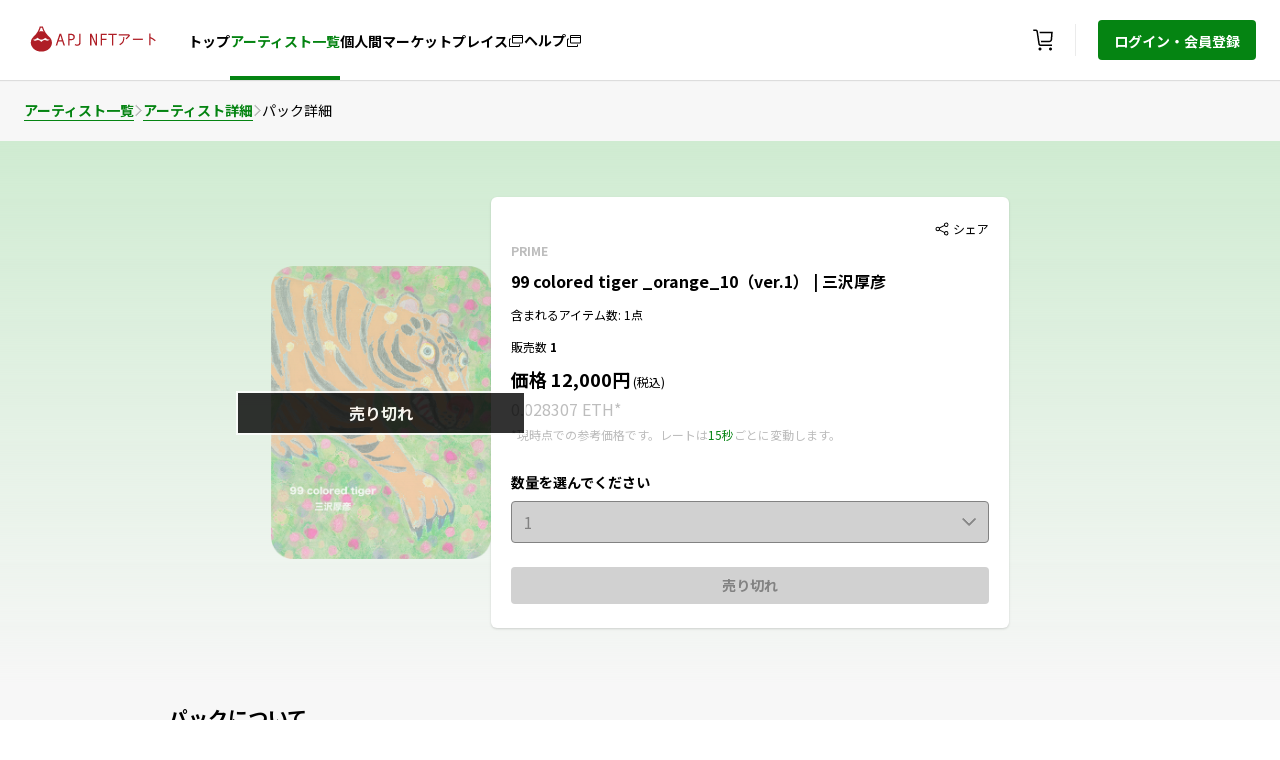

--- FILE ---
content_type: text/html; charset=utf-8
request_url: https://apj.nft.rakuten.co.jp/packs/oD61nea7zSc+1DPmPsxxtg==/
body_size: 380702
content:
<!DOCTYPE html><html lang="ja"><head><meta charSet="utf-8"/><meta name="viewport" content="width=device-width"/><link rel="shortcut icon" href="https://img.nft.rakuten.co.jp/asset/APJ/favicon-98470f0f891f44d89b5bfd81fac63f6c.png"/><link rel="preload" as="image" imagesrcset="https://img.nft.rakuten.co.jp/asset/APJ/logo-ee6f9b66605241f89daffac06311d504.svg 1x, https://img.nft.rakuten.co.jp/asset/APJ/logo-ee6f9b66605241f89daffac06311d504.svg 2x"/><title>99 colored tiger _orange_10（ver.1） | 三沢厚彦｜APJ NFTアート｜楽天NFT</title><meta name="description" content="三沢厚彦
1961年、京都府生まれ。1989年、東京藝術大学大学院美術研究科修士課程彫刻専攻修了。2000年、動物の姿を等身大で彫った木彫「Animals」を制作開始。第20回平櫛田中賞受賞。近年の個展に2017年の松濤美術館、2018年の横須賀美術館、富山県美術館など。2019年、現在、武蔵野美術大学教授。神奈川県在住。

三沢厚彦さんは彫刻家で木彫に彩色する作品で知られています。今回の白虎の作品は百から一を引いたら白ということで、9色の虎の背景を変えたオリジナル99個の作品です。"/><link rel="canonical" href="https://apj.nft.rakuten.co.jp/packs/oD61nea7zSc+1DPmPsxxtg==/"/><meta property="og:image:width" content="1200"/><meta property="og:image:height" content="630"/><meta property="og:site_name" content="NFT.RAKUTEN.CO.JP"/><meta property="fb:app_id" content="797284794609938"/><meta property="og:type" content="article"/><meta property="twitter:card" content="summary_large_image"/><meta property="twitter:site" content="NFT.RAKUTEN.CO.JP"/><meta property="og:image" content="https://img.nft.rakuten.co.jp/asset/TCP/pack/pack-38e5f90402d0487f80a17f0915e9f52b.png"/><meta property="og:title" content="99 colored tiger _orange_10（ver.1） | 三沢厚彦｜APJ NFTアート｜楽天NFT"/><meta property="og:description" content="三沢厚彦
1961年、京都府生まれ。1989年、東京藝術大学大学院美術研究科修士課程彫刻専攻修了。2000年、動物の姿を等身大で彫った木彫「Animals」を制作開始。第20回平櫛田中賞受賞。近年の個展に2017年の松濤美術館、2018年の横須賀美術館、富山県美術館など。2019年、現在、武蔵野美術大学教授。神奈川県在住。

三沢厚彦さんは彫刻家で木彫に彩色する作品で知られています。今回の白虎の作品は百から一を引いたら白ということで、9色の虎の背景を変えたオリジナル99個の作品です。"/><meta property="og:url" content="https://apj.nft.rakuten.co.jp/packs/oD61nea7zSc+1DPmPsxxtg==/"/><meta property="twitter:title" content="99 colored tiger _orange_10（ver.1） | 三沢厚彦｜APJ NFTアート｜楽天NFT"/><meta property="twitter:description" content="三沢厚彦
1961年、京都府生まれ。1989年、東京藝術大学大学院美術研究科修士課程彫刻専攻修了。2000年、動物の姿を等身大で彫った木彫「Animals」を制作開始。第20回平櫛田中賞受賞。近年の個展に2017年の松濤美術館、2018年の横須賀美術館、富山県美術館など。2019年、現在、武蔵野美術大学教授。神奈川県在住。

三沢厚彦さんは彫刻家で木彫に彩色する作品で知られています。今回の白虎の作品は百から一を引いたら白ということで、9色の虎の背景を変えたオリジナル99個の作品です。"/><meta property="twitter:image" content="https://img.nft.rakuten.co.jp/asset/TCP/pack/pack-38e5f90402d0487f80a17f0915e9f52b.png"/><meta name="next-head-count" content="21"/><script async="" src="/js/google_tag_manager.js"></script><link rel="preload" href="/_next/static/css/2ad36302aaf79db4.css" as="style"/><link rel="stylesheet" href="/_next/static/css/2ad36302aaf79db4.css" data-n-g=""/><link rel="preload" href="/_next/static/css/c737effb0de2f8eb.css" as="style"/><link rel="stylesheet" href="/_next/static/css/c737effb0de2f8eb.css" data-n-p=""/><noscript data-n-css=""></noscript><script defer="" nomodule="" src="/_next/static/chunks/polyfills-c67a75d1b6f99dc8.js"></script><script src="/_next/static/chunks/webpack-654844fd5960a5f7.js" defer=""></script><script src="/_next/static/chunks/framework-5f4595e5518b5600.js" defer=""></script><script src="/_next/static/chunks/main-a2cf71215c9e1dc5.js" defer=""></script><script src="/_next/static/chunks/pages/_app-a935bb321df54a34.js" defer=""></script><script src="/_next/static/chunks/669-e990d7f02de433b3.js" defer=""></script><script src="/_next/static/chunks/858-e387e92d6ce98343.js" defer=""></script><script src="/_next/static/chunks/729-c7592950af8905d3.js" defer=""></script><script src="/_next/static/chunks/pages/packs/%5BpackDetail%5D-2843ab88d876ed8e.js" defer=""></script><script src="/_next/static/OogSlMfvBn1FxlJ75EeMl/_buildManifest.js" defer=""></script><script src="/_next/static/OogSlMfvBn1FxlJ75EeMl/_ssgManifest.js" defer=""></script></head><body><noscript><iframe src="https://www.googletagmanager.com/ns.html?id=GTM-NPVQMRM" height="0" width="0" style="display:none;visibility:hidden"></iframe></noscript><div id="__next" data-reactroot=""><input type="hidden" name="rat" id="ratSinglePageApplicationLoad" value="true"/><script src="https://r.r10s.jp/com/rat/js/rat-main.js"></script><link rel="stylesheet" href="https://unpkg.com/scroll-hint@1.1.10/css/scroll-hint.css"/><script src="https://unpkg.com/scroll-hint@1.1.10/js/scroll-hint.js"></script><div><div class="flex items-center px-24px h-68px min-l:h-80px sticky z-500 top-0  text-#000000  bg-#ffffff w-full xl:max-w-1440px  s:pl-0 m:pl-0 m-auto s:pr-15px  m-auto" style="box-shadow:0px 1px 1px 0px rgba(0, 0, 0, 0.1)"><div class="flex float-left text-center flex-auto"><div class="flex items-center min-l:mr-6 s:ml-4 m:ml-4"><div class="cursor-pointer flex" id="nft-home"><span style="box-sizing:border-box;display:inline-block;overflow:hidden;width:initial;height:initial;background:none;opacity:1;border:0;margin:0;padding:0;position:relative;max-width:100%"><span style="box-sizing:border-box;display:block;width:initial;height:initial;background:none;opacity:1;border:0;margin:0;padding:0;max-width:100%"><img style="display:block;max-width:100%;width:initial;height:initial;background:none;opacity:1;border:0;margin:0;padding:0" alt="" aria-hidden="true" src="data:image/svg+xml,%3csvg%20xmlns=%27http://www.w3.org/2000/svg%27%20version=%271.1%27%20width=%27140%27%20height=%2748%27/%3e"/></span><img alt="rakuten" srcSet="https://img.nft.rakuten.co.jp/asset/APJ/logo-ee6f9b66605241f89daffac06311d504.svg 1x, https://img.nft.rakuten.co.jp/asset/APJ/logo-ee6f9b66605241f89daffac06311d504.svg 2x" src="https://img.nft.rakuten.co.jp/asset/APJ/logo-ee6f9b66605241f89daffac06311d504.svg" decoding="async" data-nimg="intrinsic" style="object-fit:contain;position:absolute;top:0;left:0;bottom:0;right:0;box-sizing:border-box;padding:0;border:none;margin:auto;display:block;width:0;height:0;min-width:100%;max-width:100%;min-height:100%;max-height:100%"/></span></div></div><div class="hidden min-l:flex min-l:items-center  gap-6"><a data-ratid="top" data-ratevent="click" data-ratparam="all" href="/" target="_blank" class="no-underline group cursor-pointer h-full min-s:hidden min-l:flex min-l:items-center" id="id-/"><div id="nft-top-page"><label class="text-null  text-xs cursor-pointer border-b-4  min-l:pb-25px mt-6px pt-1  group-hover:text-#058412  group-hover:border-#058412 min-m:text-14px font-bold border-transparent" aria-labelledby="トップ" data-testid="textValue-トップ">トップ</label></div></a><a data-ratid="packs" data-ratevent="click" data-ratparam="all" href="/artists/" target="_blank" class="no-underline group cursor-pointer h-full min-s:hidden min-l:flex min-l:items-center" id="id-/artists/"><div id="nft-packs"><label class="text-null  text-xs cursor-pointer border-b-4  group-hover:border-#058412 min-l:pb-25px mt-6px pt-1  group-hover:text-#058412  text-#058412 font-bold min-m:text-14px border-b-4  border-#058412 pt-1 pb-15px" aria-labelledby="アーティスト一覧" data-testid="textValue-アーティスト一覧">アーティスト一覧</label></div></a><a data-ratid="marketplace" data-ratevent="click" data-ratparam="all" href="https://nft.rakuten.co.jp/marketplace/apj?type=digital&amp;sort=last_updated_date&amp;limit=12&amp;ticketlimit=6&amp;provider=eagles&amp;l-id=top_menu_marketplace&amp;isB2C=true" target="_blank" class="no-underline group cursor-pointer flex h-full min-s:hidden min-l:flex min-l:items-center colord-icon-onhover" id="id-https://nft.rakuten.co.jp/marketplace/apj?type=digital&amp;sort=last_updated_date&amp;limit=12&amp;ticketlimit=6&amp;provider=eagles&amp;l-id=top_menu_marketplace&amp;isB2C=true"><div class="gap-3 min-s:hidden min-l:flex min-l:items-center cursor-pointer border-b-4  group-hover:border-#058412  group-hover:text-#058412 border-transparent min-l:pt-31px min-l:pb-25px" id="nft-marketplace"><span class="cursor-pointer min-m:text-14px font-bold border-transparent" data-testid="navBarLinks-個人間マーケットプレイス">個人間マーケットプレイス</span><svg fill=" #000000" width="16" height="16" xmlns="http://www.w3.org/2000/svg"><path fill-rule="evenodd" clip-rule="evenodd" d="M11 13H2V6.5h1v-1H2a1 1 0 0 0-1 1V13a1 1 0 0 0 1 1h9a1 1 0 0 0 1-1v-1.5h-1V13Z" fill="current"></path><path fill-rule="evenodd" clip-rule="evenodd" d="M5 4h9V3H5v1Zm0 5.5h9V5H5v4.5ZM14 2H5a1 1 0 0 0-1 1v6.5a1 1 0 0 0 1 1h9a1 1 0 0 0 1-1V3a1 1 0 0 0-1-1Z" fill="current"></path></svg></div></a><a data-ratid="faq" data-ratevent="click" data-ratparam="all" href="https://nft.faq.rakuten.net/" target="_blank" class="no-underline group cursor-pointer flex h-full min-s:hidden min-l:flex min-l:items-center colord-icon-onhover" id="id-https://nft.faq.rakuten.net/"><div class="gap-3 min-s:hidden min-l:flex min-l:items-center cursor-pointer border-b-4  group-hover:border-#058412  group-hover:text-#058412 border-transparent mt-28px min-l:pb-28px" id="nft-help"><label class="text-null  text-xs cursor-pointer min-m:text-14px font-bold pt-1 border-transparent" aria-labelledby="ヘルプ" data-testid="textValue-ヘルプ">ヘルプ</label><svg class="mt-5px" fill=" #000000" width="16" height="16" xmlns="http://www.w3.org/2000/svg"><path fill-rule="evenodd" clip-rule="evenodd" d="M11 13H2V6.5h1v-1H2a1 1 0 0 0-1 1V13a1 1 0 0 0 1 1h9a1 1 0 0 0 1-1v-1.5h-1V13Z" fill="current"></path><path fill-rule="evenodd" clip-rule="evenodd" d="M5 4h9V3H5v1Zm0 5.5h9V5H5v4.5ZM14 2H5a1 1 0 0 0-1 1v6.5a1 1 0 0 0 1 1h9a1 1 0 0 0 1-1V3a1 1 0 0 0-1-1Z" fill="current"></path></svg></div></a></div></div><div class="min-s:flex flex items-center h-full"><a class="flex gap-10 colord-icon-onhover h-full cursor-pointer items-center justify-center" target="_blank" id="nft-cart" href="https://nft.rakuten.co.jp/cart"><button class="relative flex items-center justify-center px-3 mr-2" data-ratid="cart" data-ratevent="click" data-ratparam="all"><svg role="img" width="24" height="24" viewBox="0 0 24 24" aria-labelledby="shopping_cart_svg" fill="none" xmlns="http://www.w3.org/2000/svg"><title id="shopping_cart_svg">買い物かご</title><path fill-rule="evenodd" clip-rule="evenodd" d="M9 19.5C8.172 19.5 7.5 20.172 7.5 21C7.5 21.828 8.172 22.5 9 22.5C9.828 22.5 10.5 21.828 10.5 21C10.5 20.172 9.828 19.5 9 19.5Z" fill=" #000000"></path><path fill-rule="evenodd" clip-rule="evenodd" d="M19.5 19.5C18.672 19.5 18 20.172 18 21C18 21.828 18.672 22.5 19.5 22.5C20.328 22.5 21 21.828 21 21C21 20.172 20.328 19.5 19.5 19.5Z" fill=" #000000"></path><path fill-rule="evenodd" clip-rule="evenodd" d="M8.79975 15.861L6.933 3.4155C6.76575 2.3055 5.8305 1.5 4.70775 1.5H2.25V3H4.70775C5.082 3 5.394 3.26775 5.4495 3.63825L7.31625 16.0837C7.4835 17.1937 8.41875 18 9.5415 18H21V16.5H9.5415C9.16725 16.5 8.85525 16.2315 8.79975 15.861Z" fill=" #000000"></path><path fill-rule="evenodd" clip-rule="evenodd" d="M8.50488 3.75L8.72988 5.25H20.1389L19.7031 11.3572C19.6469 12.138 18.9891 12.75 18.2069 12.75H9.85488L10.0799 14.25H18.2069C19.7804 14.25 21.0869 13.0335 21.1994 11.4637L21.7499 3.75H8.50488Z" fill=" #000000"></path></svg></button></a><div class="flex items-center"><div class="min-l:flex  min-s:hidden  border-r h-8  border-#BDBDBD-30"></div><button data-ratid="ログイン・会員登録" data-ratevent="click" data-ratparam="all" data-testid="NFTLoginButton" class="self-center min-s:hidden min-l:block  bg-#058412  hover:bg-#11AD21  rounded px-4 py-2 ml-22px" id="nft-login"><label class="text-null font-bold text-14px cursor-pointer  text-#ffffff" aria-labelledby="ログイン・会員登録" data-testid="textValue-ログイン・会員登録">ログイン・会員登録</label></button></div></div></div><div class="pageHeight xl:max-w-1440px min-w-320px m-auto"><div class="xl:max-w-1440px xl:mx-auto  bg-#F7F7F7"><div class="py-5 items-center flex gap-4 ml-24px" style="overflow:auto;white-space:nowrap"><a href="/artists/" target="_self" class="no-underline text-sm font-bold cursor-pointer text- text-#058412  border-b  border-#058412" id="id-/artists/">アーティスト一覧</a><span><svg fill=" #BDBDBD" stroke=" #BDBDBD" width="9" height="13" xmlns="http://www.w3.org/2000/svg"><path fill-rule="evenodd" clip-rule="evenodd" d="m2.23 1.219-.574.574L6.363 6.5l-4.707 4.707.575.574L7.51 6.5l-5.28-5.281Z" fill="current" stroke="current"></path></svg></span><a href="/artists/atsuhiko-misawa" target="_self" class="no-underline text-sm font-bold cursor-pointer text- text-#058412  border-b  border-#058412" id="id-/artists/atsuhiko-misawa">アーティスト詳細</a><span><svg fill=" #BDBDBD" stroke=" #BDBDBD" width="9" height="13" xmlns="http://www.w3.org/2000/svg"><path fill-rule="evenodd" clip-rule="evenodd" d="m2.23 1.219-.574.574L6.363 6.5l-4.707 4.707.575.574L7.51 6.5l-5.28-5.281Z" fill="current" stroke="current"></path></svg></span><span class="font-normal text-14px text- text-#000000" data-testid="breadcrumb-パック詳細">パック詳細</span></div><div class="h-errorHeight mb-20px s:w-auto xl:px-214px l:px-42px m:px-40px s:mx-auto flex flex-row s:flex-col gap-16 " style="background:linear-gradient(180deg, #CFEBD1 0%, rgba(255, 255, 255, 0) 100%)"><div class="xl:max-w-1440px xl:mx-auto xl:px-40px l:max-w-1024px l:mx-auto l:px-40px m:max-w-768px m:mx-auto m:px-10px s:max-w-375px s:mx-auto s:px-24px flex s:flex-col xl:gap-x-28 l:gap-x-20 m:gap-x-14 py-56px s:py-20px items-end min-m:items-center"><div class="relative s:mt-15px s:mx-auto flex items-center justify-center xl:w-275px xl:h-368px w-220px h-295px s:w-195px s:h-261px"><img src="https://img.nft.rakuten.co.jp/asset/TCP/pack/pack-38e5f90402d0487f80a17f0915e9f52b.png" alt="screenshot" class="object-cover opacity-40"/><div class="absolute bg-black opacity-80 xl:w-362px l:w-290px m:w-250px s:w-257px h-auto my-auto mx-auto border-2 border-white text-white text-base font-bold leading-20px text-center py-8px">売り切れ</div></div><div class="s:mt-10"><div class="rounded-md xl:w-625px flex flex-col s:justify-center s:items-center py-24px px-20px shadow  l:w-518px m:w-378px s:w-327px  bg-#FFFFFF  text-#000000"><div class="w-full flex items-center justify-end"><div class="flex items-center  text-#000000 shareContainer cursor-pointer undefined" style="align-self:auto"><svg class="mr-1 shareSvg" fillColor="transparent" fill="" width="14" height="14" xmlns="http://www.w3.org/2000/svg"><path fill-rule="evenodd" clip-rule="evenodd" d="M10 11.25a1.251 1.251 0 0 1 2.5 0 1.251 1.251 0 0 1-2.5 0ZM1.5 7c0-.689.56-1.25 1.25-1.25S4 6.311 4 7a1.251 1.251 0 0 1-2.5 0ZM10 2.75c0-.689.56-1.25 1.25-1.25s1.25.561 1.25 1.25S11.94 4 11.25 4 10 3.439 10 2.75ZM.5 7a2.25 2.25 0 0 0 2.25 2.25c.658 0 1.244-.287 1.656-.738l4.637 2.318a2.236 2.236 0 0 0-.043.42A2.25 2.25 0 1 0 11.25 9c-.74 0-1.392.363-1.802.915L4.896 7.639C4.957 7.435 5 7.223 5 7c0-.223-.043-.436-.104-.639l4.552-2.276A2.24 2.24 0 0 0 11.25 5 2.25 2.25 0 1 0 9 2.75c0 .144.017.284.043.42L4.406 5.488A2.236 2.236 0 0 0 2.75 4.75 2.25 2.25 0 0 0 .5 7Z" fill="fill"></path><path xmlns="http://www.w3.org/2000/svg" fill-rule="evenodd" clip-rule="evenodd" d="M2.5 5c.601 0 1.135.27 1.5.69l5.546-2.772A1.995 1.995 0 0 1 11.5.5a2 2 0 0 1 0 4c-.601 0-1.134-.27-1.5-.69L4.454 6.582a1.995 1.995 0 0 1 0 .837l5.544 2.772c.367-.42.9-.691 1.501-.691a2 2 0 1 1-1.954 1.582L4 8.309C3.633 8.73 3.1 9 2.5 9a2 2 0 0 1 0-4Z" fill="fillColor"></path></svg><span class="fs-12 text-xs text- text-#000000">シェア</span></div></div><div class="w-full s:text-center truncate"><label class="text-null  text-xs text-xs font-bold h-18px  text-#BDBDBD" aria-labelledby="PRIME" data-testid="textValue-PRIME">PRIME</label></div><div class="w-352px mt-8px s:text-center xl:w-542px l:w-500px m:w-352px s:w-287px"><label class="text-null  text-xs text-base h-20px font-extrabold s:text-center   text-#000000" aria-labelledby="99 colored tiger _orange_10（ver.1） | 三沢厚彦" data-testid="textValue-99 colored tiger _orange_10（ver.1） | 三沢厚彦">99 colored tiger _orange_10（ver.1） | 三沢厚彦</label></div><div class="w-352px mt-8px s:text-center"><label class="text-null  text-xs text-xs h-18px  text-#000000" aria-labelledby="含まれるアイテム数: 1点" data-testid="textValue-含まれるアイテム数: 1点">含まれるアイテム数: 1点</label></div><div class="w-352px mt-8px s:text-center" id="dvjdvn"><span><label class="text-null  text-xs text-xs h-18px  text-#000000" aria-labelledby="販売数  " data-testid="textValue-販売数  ">販売数  </label><label class="text-null  text-xs text-xs font-bold h-18px   text-#000000" aria-labelledby="1" data-testid="textValue-1">1</label></span></div><div class="w-352px mt-8px s:text-center"><span><label class="text-null  text-xs text-lg h-22px font-extrabold  text-#000000" aria-labelledby="価格 12,000円" data-testid="textValue-価格 12,000円">価格 12,000円</label><label class="text-null  text-xs text-xs h-22px  text-#000000" aria-labelledby=" (税込)" data-testid="textValue- (税込)"> (税込)</label></span></div><div class="text-12px text-series_color mt-8px  text-14px inline-flex  text-#BDBDBD"><label class="text-null  text-xs text-12px text-14px min-l:text-16px w-max s:justify-items-start  align-middle" aria-labelledby="0.028307 ETH" data-testid="textValue-0.028307 ETH">0.028307 ETH</label><label class="text-null  text-xs text-12px text-14px min-l:text-16px w-max s:justify-items-start s:flex align-middle" aria-labelledby="*" data-testid="textValue-*">*</label></div><div class="text-series_color mt-4px s:text-11px s:w-327px s:text-center"><label class="text-null  text-xs s:text-11px  text-#BDBDBD" aria-labelledby="*現時点での参考価格です。レートは" data-testid="textValue-*現時点での参考価格です。レートは">*現時点での参考価格です。レートは</label><label class="text-null  text-xs s:text-11px  text-#058412  " aria-labelledby="15秒" data-testid="textValue-15秒">15秒</label><label class="text-null  text-xs s:text-11px  text-#BDBDBD" aria-labelledby="ごとに変動します。" data-testid="textValue-ごとに変動します。">ごとに変動します。</label></div><div class="w-full flex h-24px"></div><div class="mb-8px s:w-full s:text-left"><label class="text-null  text-xs text-14px font-bold  text-#000000" aria-labelledby="数量を選んでください" data-testid="textValue-数量を選んでください">数量を選んでください</label></div><div class="w-full"><div class="relative s:w-287px h-auto w-full inline-block  rounded  text-#828282 "><div class="p-2 cursor-not-allowed flex items-center justify-between text-base font-normal px-3 border  border-#828282  rounded  bg-#D1D1D1">1<svg stroke=" #828282" fill=" #828282" width="14" height="8" xmlns="http://www.w3.org/2000/svg"><path fill-rule="evenodd" clip-rule="evenodd" d="m13.604 1.103-.707-.707L7.103 6.19 1.31.396l-.707.707 6.5 6.5 6.5-6.5Z" fill="current" stroke="current"></path></svg></div></div></div><div class="w-full mt-24px s:flex s:flex-col s:justify-center s:items-center"><button class="font-bold text-14px px-15 py-2 w-full h-auto cursor-not-allowed   bg-#D1D1D1  text-#828282  rounded">売り切れ</button></div></div></div></div></div><div class="xl:max-w-1440px xl:mx-auto xl:px-214px l:max-w-1024px l:mx-auto l:px-40px m:max-w-768px m:mx-auto m:px-40px s:max-w-375px s:mx-auto s:px-24px rounded-md w-full flex flex-col "><div class="w-full flex flex-col xl:mb-40px l:mb-32px m:mb-32px s:mb-32px s:w-327px"><label class="text-null  text-xs text-xl font-bold  text-#000000" aria-labelledby="パックについて" data-testid="textValue-パックについて">パックについて</label><label class="text-null  text-xs text-base break-words mt-16px leading-24px  text-#000000 whitespace-pre-wrap" aria-labelledby="三沢厚彦
1961年、京都府生まれ。1989年、東京藝術大学大学院美術研究科修士課程彫刻専攻修了。2000年、動物の姿を等身大で彫った木彫「Animals」を制作開始。第20回平櫛田中賞受賞。近年の個展に2017年の松濤美術館、2018年の横須賀美術館、富山県美術館など。2019年、現在、武蔵野美術大学教授。神奈川県在住。

三沢厚彦さんは彫刻家で木彫に彩色する作品で知られています。今回の白虎の作品は百から一を引いたら白ということで、9色の虎の背景を変えたオリジナル99個の作品です。" data-testid="textValue-三沢厚彦
1961年、京都府生まれ。1989年、東京藝術大学大学院美術研究科修士課程彫刻専攻修了。2000年、動物の姿を等身大で彫った木彫「Animals」を制作開始。第20回平櫛田中賞受賞。近年の個展に2017年の松濤美術館、2018年の横須賀美術館、富山県美術館など。2019年、現在、武蔵野美術大学教授。神奈川県在住。

三沢厚彦さんは彫刻家で木彫に彩色する作品で知られています。今回の白虎の作品は百から一を引いたら白ということで、9色の虎の背景を変えたオリジナル99個の作品です。">三沢厚彦
1961年、京都府生まれ。1989年、東京藝術大学大学院美術研究科修士課程彫刻専攻修了。2000年、動物の姿を等身大で彫った木彫「Animals」を制作開始。第20回平櫛田中賞受賞。近年の個展に2017年の松濤美術館、2018年の横須賀美術館、富山県美術館など。2019年、現在、武蔵野美術大学教授。神奈川県在住。

三沢厚彦さんは彫刻家で木彫に彩色する作品で知られています。今回の白虎の作品は百から一を引いたら白ということで、9色の虎の背景を変えたオリジナル99個の作品です。</label><span class="flex items-center justify-around  bg-#FFFFFF border  border-#B6B6B6 w-224px py-16px px-14px rounded mt-4"><svg fill=" #000000" width="14" height="14" xmlns="http://www.w3.org/2000/svg"><path fill-rule="evenodd" clip-rule="evenodd" d="M11 1.5h1.5a1 1 0 0 1 1 1V6H.5V2.5a1 1 0 0 1 1-1H3v-1h1v1h6v-1h1v1ZM1.5 5h11V2.5H11V4h-1V2.5H4V4H3V2.5H1.5V5Zm0 7.5h11V7h1v5.5a1 1 0 0 1-1 1h-11a1 1 0 0 1-1-1V7h1v5.5ZM5 8v1H3V8h2Zm0 3v-1H3v1h2Zm1-3h2v1H6V8Zm2 2H6v1h2v-1Zm3-2v1H9V8h2Zm0 3v-1H9v1h2Z" fill="current"></path></svg><label class="text-null  text-xs font-black !text-sm  text-#000000" aria-labelledby="リリース日:" data-testid="textValue-リリース日:">リリース日:</label><label class="text-null  text-xs !text-sm ml-12px  text-#000000" aria-labelledby="2022/05/31" data-testid="textValue-2022/05/31">2022/05/31</label></span></div><div class="w-full s:w-327px flex flex-col xl:mb-40px l:mb-32px m:mb-32px s:mb-32px l:mt-32px "><label class="text-null  text-xs text-xl l:text-lg font-extrabold  text-#000000" aria-labelledby="シリーズについて" data-testid="textValue-シリーズについて">シリーズについて</label><label class="text-null  text-xs text-base break-words mt-16px leading-24px  text-#000000" aria-labelledby="国内外で活躍するアーティストの作品群です。" data-testid="textValue-国内外で活躍するアーティストの作品群です。">国内外で活躍するアーティストの作品群です。</label></div></div><div class="xl:max-w-1440px xl:mx-auto xl:px-214px l:max-w-1024px l:mx-auto l:px-40px m:max-w-768px m:mx-auto m:px-40px s:max-w-375px s:mx-auto s:px-24px flex flex-col mb-4"><label class="text-null  text-xs text-lg mb-16px font-extrabold s:w-327px  text-#000000" aria-labelledby="含まれるアイテム (1点)" data-testid="textValue-含まれるアイテム (1点)">含まれるアイテム (1点)</label><label class="text-null  text-xs text-base  xl:mt-8px s:w-327px  text-#000000" aria-labelledby="以下の「すべて」もしくは「いずれか」のアイテムが入っています。含まれるアイテム数をご確認ください。シリアル番号は指定できません。" data-testid="textValue-以下の「すべて」もしくは「いずれか」のアイテムが入っています。含まれるアイテム数をご確認ください。シリアル番号は指定できません。">以下の「すべて」もしくは「いずれか」のアイテムが入っています。含まれるアイテム数をご確認ください。シリアル番号は指定できません。</label></div><div class=" xl:max-w-1440px xl:mx-auto xl:px-214px l:max-w-1024px l:mx-auto l:px-40px m:max-w-768px m:mx-auto m:px-40px s:max-w-375px s:mx-auto s:px-24px pb-52px"><div class="mb-4 flex flex-col gap-y-4"><div style="z-index:300" class="flex flex-row s:flex-col py-3 px-6 s:px-4 xl:px-7 w-full  rounded  bg-#FEF0DD "><div class="inline-flex"><svg fill=" #A35E04" class="min-w-24px" width="24" height="24" xmlns="http://www.w3.org/2000/svg"><path d="M12 1.5a10.5 10.5 0 1 0 0 21 10.5 10.5 0 0 0 0-21ZM12 21a9 9 0 1 1 0-18 9 9 0 0 1 0 18Z" fill="current"></path><path d="M12.001 9.113a1.14 1.14 0 0 1-.855-.353 1.156 1.156 0 0 1-.337-.832A1.162 1.162 0 0 1 12 6.75a1.2 1.2 0 0 1 .87.345 1.17 1.17 0 0 1 .338.833 1.154 1.154 0 0 1-.338.832 1.178 1.178 0 0 1-.87.353ZM10.99 17.25V9.923h1.995v7.327h-1.995Z" fill="current"></path></svg><p class="text-base font-normal text-left ml-5 l:ml-4 s:ml-3  text-#A35E04" data-testid="alertMessage">個人間マーケットプレイスのページに遷移します。マーケットプレイスでは他のユーザが出品しているアイテムを購入することができます。</p></div></div></div><div class=" grid xl:grid-cols-3 l:grid-cols-3 m:grid-cols-2 s:grid-cols-1 gap-x-5 gap-y-5  "><a href="https://nft.rakuten.co.jp/moments/APJ_1653626096_3a2e96a3" target="_blank" rel=" noreferrer"><div class="rounded-lg w-324px h-auto l:w-300px  m:w-334px m:h-279px s:w-327px  flex flex-col pack-detail-page  p-12px  border-1px   border-#B6B6B6 cursor-pointer  bg-#FFFFFF  text-#000000"><div class=" w-full rounded-lg overflow-hidden scrollHoverParent "><img src="https://img.nft.rakuten.co.jp/asset/TCP/375/thumbnail-1eb95e064a944ba3b3f33bbdc7bf98c5.jpeg" data-testid="packdetail-https://img.nft.rakuten.co.jp/asset/TCP/375/thumbnail-1eb95e064a944ba3b3f33bbdc7bf98c5.jpeg" class="rounded w-300px h-168px l:w-276px l:h-148px m:w-310px m:h-170px s:w-303px s:h-170px object-cover pack-detail-page-image" alt="Pack detail Image"/><div class="w-276px my-12px" data-testid="packdetailTitle"><label class="text-null  text-xs text-sm h-36px font-bold collection-head" aria-labelledby="99 colored tiger _orange_10（ver.1） | 三沢厚彦" data-testid="textValue-99 colored tiger _orange_10（ver.1） | 三沢厚彦">99 colored tiger _orange_10（ver.1） | 三沢厚彦</label></div><div data-testid="packdetailPoints"><label class="text-null  text-xs text-xs w-310 h-18px " aria-labelledby="発行数 : 1点" data-testid="textValue-発行数 : 1点">発行数 : 1点</label></div></div></div></a></div></div></div><input type="hidden" name="rat" id="ratAccountId" value="1641"/><input type="hidden" name="rat" id="ratServiceId" value="1"/><input type="hidden" name="rat" id="ratPageName" value="/packs/oD61nea7zSc+1DPmPsxxtg==/"/></div><div class="fixed bottom-4 right-4" style="z-index:200"><button type="button" class="opacity-0 flex justify-center items-center bg-button-bg transition-opacity text-black rounded-full shadow h-48px w-48px"><svg width="14" height="8" fill="none" xmlns="http://www.w3.org/2000/svg"><path fill-rule="evenodd" clip-rule="evenodd" d="m.604 6.896.707.707L7.104 1.81l5.792 5.793.707-.707-6.5-6.5-6.5 6.5Z" fill="#000"></path></svg></button></div><div class="min-m:m-auto xl:max-w-1440px "><footer class="footer min-s:w-full min-l:w-full m-auto"><div class="text-center bg-page-bg py-5 s:min-h-244px px-6"><div class="flex gap-3 mb-13px min-l:hidden min-s:series_color m:w-full m:justify-center "><label class="series_color hover:text-primary hover:border-primary border-b border-transparent flex hover-primary-color text-series_color"><svg width="20" height="20" fill="none" xmlns="http://www.w3.org/2000/svg"><path fill-rule="evenodd" clip-rule="evenodd" d="M2.5 3.75H15V5h1.25V3.75c0-.69-.56-1.25-1.25-1.25H2.5c-.69 0-1.25.56-1.25 1.25v10c0 .69.56 1.25 1.25 1.25h5.625v1.25H5v1.25h6.25v-1.25H9.375V15h1.875v-1.25H2.5V12.5h8.75v-1.25H2.5v-7.5Z" fill="#686868"></path><path fill-rule="evenodd" clip-rule="evenodd" d="M13.75 16.25h3.75V12.5h-3.75v3.75Zm0-5h3.75V10h-3.75v1.25Zm0-2.5h3.75V7.5h-3.75v1.25Zm3.75-2.5h-3.75c-.69 0-1.25.56-1.25 1.25v10h6.25v-10c0-.69-.56-1.25-1.25-1.25Z" fill="#686868"></path></svg><label class="text-14px  cursor-pointer ml-2">PCサイトを表示</label></label></div><div class="flex flex-wrap gap-x-8 gap-y-20px s:items-start justify-spaces min-m:justify-center min-s:flex-row items-center text-center s:mb-24px min-m:mb-4 series_color"><a href="https://corp.rakuten.co.jp/" data-testid="href-https://corp.rakuten.co.jp/"><label class="text-series_color  text-xs min-s:text-12px min-m:text-14px cursor-pointer hover:text-primary hover:border-primary border-b border-transparent" aria-labelledby="企業情報" data-testid="textValue-企業情報">企業情報</label></a><a href="https://corp.rakuten.co.jp/careers/" data-testid="href-https://corp.rakuten.co.jp/careers/"><label class="text-series_color  text-xs min-s:text-12px min-m:text-14px cursor-pointer hover:text-primary hover:border-primary border-b border-transparent" aria-labelledby="採用情報" data-testid="textValue-採用情報">採用情報</label></a><a href="https://privacy.rakuten.co.jp/" data-testid="href-https://privacy.rakuten.co.jp/"><label class="text-series_color  text-xs min-s:text-12px min-m:text-14px cursor-pointer hover:text-primary hover:border-primary border-b border-transparent" aria-labelledby="個人情報保護方針" data-testid="textValue-個人情報保護方針">個人情報保護方針</label></a><a href="https://nft.faq.rakuten.net/s/ask2" data-testid="href-https://nft.faq.rakuten.net/s/ask2"><label class="text-series_color  text-xs min-s:text-12px min-m:text-14px cursor-pointer hover:text-primary hover:border-primary border-b border-transparent" aria-labelledby="販売希望のお問い合わせフォーム（法人様用）" data-testid="textValue-販売希望のお問い合わせフォーム（法人様用）">販売希望のお問い合わせフォーム（法人様用）</label></a></div><div class="flex flex-wrap gap-x-8 gap-y-24px s:items-start items-center text-center min-m:justify-center series_color"><div class="s:w-screen "><a href="https://nft.rakuten.co.jp/policy/terms-of-use" data-testid="href-https://nft.rakuten.co.jp/policy/terms-of-use"><label class="text-series_color  text-xs min-s:text-12px min-m:text-14px cursor-pointer w-max s:justify-items-start s:flex hover:text-primary hover:border-primary border-b border-transparent" aria-labelledby="みんなのチケット ユーザー利用規約" data-testid="textValue-みんなのチケット ユーザー利用規約">みんなのチケット ユーザー利用規約</label></a></div><div class="s:w-screen "><a href="https://nft.rakuten.co.jp/policy/privacy" data-testid="href-https://nft.rakuten.co.jp/policy/privacy"><label class="text-series_color  text-xs min-s:text-12px min-m:text-14px cursor-pointer w-max s:justify-items-start s:flex hover:text-primary hover:border-primary border-b border-transparent" aria-labelledby="みんなのチケット 個人情報の取扱いに関する特則" data-testid="textValue-みんなのチケット 個人情報の取扱いに関する特則">みんなのチケット 個人情報の取扱いに関する特則</label></a></div><div class="s:w-screen m:w-screen m:block"><a href="/policy/business-transaction-rules" data-testid="href-/policy/business-transaction-rules"><label class="text-series_color  text-xs min-s:text-12px min-m:text-14px cursor-pointer w-max s:justify-items-start s:flex hover:text-primary hover:border-primary border-b border-transparent" aria-labelledby="特定商取引法に基づく表記" data-testid="textValue-特定商取引法に基づく表記">特定商取引法に基づく表記</label></a></div></div><div class=" flex flex-row justify-center s:justify-start items-center text-center bg-page-bg mt-14px text-10px s:gap-6 gap-10"><a href="https://x.com/Minnano_Ticket" target="_blank" rel="noreferrer"><img src="https://img.nft.rakuten.co.jp/app/marketplace/twitter-new.svg" alt="twitter icon"/></a></div><div class="flex s:flex-row s:justify-between min-m:justify-center items-center text-center bg-page-bg mt-24px text-10px flex-col"><a href=" https://corp.rakuten.co.jp/event/climateaction/#slide_1?scid=wi_nft_gogreen_footer" target="_blank"><img src="https://img.nft.rakuten.co.jp/app/marketplace/footer/green-branding-logo.svg" alt="green-banner" class="s:w-150px w-220px s:h-40px h-56px"/></a><label style="font-size:10px" class="s:mt-0 mt-16px text-#333333">© Rakuten Group, Inc.</label></div></div><div class="flex flex-col-reverse min-s:gap-2 min-m:gap-16 min-m:flex-row min-m:justify-center min-m:items-center py-4 px-6 bg-white"><div class="flex flex-col items-center s:items-start min-m:items-center"><label class="text-black  text-xs text-10px" aria-labelledby="楽天グループ" data-testid="textValue-楽天グループ">楽天グループ</label><div class="flex flex-wrap min-m:gap-x-10 gap-y-2 items-center text-center self-start min-s:mt-0 min-m:py-3 pt-1 series_color s:w-full"><a target="_blank" href="https://www.rakuten.co.jp/sitemap/" rel="noreferrer" class=""><label class="text-series_color  text-xs s:mr-3 min-m:text-14px text-10px cursor-pointer hover:text-primary hover:border-primary border-b border-transparent" aria-labelledby="サービス一覧" data-testid="textValue-サービス一覧">サービス一覧</label></a><a target="_blank" href="https://www.rakuten.co.jp/sitemap/inquiry.html" rel="noreferrer" class=""><label class="text-series_color  text-xs s:mr-3 min-m:text-14px text-10px cursor-pointer hover:text-primary hover:border-primary border-b border-transparent" aria-labelledby="お問い合わせ一覧" data-testid="textValue-お問い合わせ一覧">お問い合わせ一覧</label></a><a target="_blank" href="https://corp.rakuten.co.jp/sustainability/" rel="noreferrer" class=""><label class="text-series_color  text-xs s:mr-3 min-m:text-14px text-10px cursor-pointer hover:text-primary hover:border-primary border-b border-transparent" aria-labelledby="サステナビリティ" data-testid="textValue-サステナビリティ">サステナビリティ</label></a></div></div></div></footer></div></div></div><script id="__NEXT_DATA__" type="application/json">{"props":{"pageProps":{"pageUrl":"/packs/oD61nea7zSc+1DPmPsxxtg==/","host":"https://apj.nft.rakuten.co.jp","homeDomain":"https://nft.rakuten.co.jp","packData":{"cp_id":10,"name":"99 colored tiger _orange_10（ver.1） | 三沢厚彦","sales_start_date":"2022/05/31 00:00:00","short_description":"","description":"三沢厚彦\r\n1961年、京都府生まれ。1989年、東京藝術大学大学院美術研究科修士課程彫刻専攻修了。2000年、動物の姿を等身大で彫った木彫「Animals」を制作開始。第20回平櫛田中賞受賞。近年の個展に2017年の松濤美術館、2018年の横須賀美術館、富山県美術館など。2019年、現在、武蔵野美術大学教授。神奈川県在住。\r\n\r\n三沢厚彦さんは彫刻家で木彫に彩色する作品で知られています。今回の白虎の作品は百から一を引いたら白ということで、9色の虎の背景を変えたオリジナル99個の作品です。","price":12000,"thumbnail":"https://img.nft.rakuten.co.jp/asset/TCP/pack/pack-38e5f90402d0487f80a17f0915e9f52b.png","status":"Active","giveaway":false,"category_1":18,"category_2":21,"category_3":null,"category_4":null,"id":281,"moment_count":1,"pack_count":1,"remaining_pack":0,"is_sold_out":true,"is_deleted":false,"category_item_name":"PRIME","category_description":"国内外で活躍するアーティストの作品群です。","pack_status":"","moment_set":[{"id":385,"name":"99 colored tiger _orange_10（ver.1） | 三沢厚彦","symbol":"APJ_1653626096_3a2e96a3","thumbnail":"https://img.nft.rakuten.co.jp/asset/TCP/375/thumbnail-1eb95e064a944ba3b3f33bbdc7bf98c5.jpeg","max_tokens":1,"mime_type":"image/jpeg","asset_type":"image","moment_type":"REGULAR"}],"moment_notice":"","pack_util_flag":false,"pack_util":{},"giveaway_type":"","sales_end_date":"2025/02/28 14:00:00","lottery_result_date":"","coupon_start_date":"","coupon_end_date":"","pack_expired":true,"tickets_redirect_url":"","max_quantity":5,"tc_info":null,"hide_count":null,"on_sale":null,"hide_display_pack_sold":null,"isMatchroomEnabled":false,"no_resale":false},"categoryItemInfo":{"id":21,"name":"三沢厚彦","title":"PRIME","thumbnail":"https://img.nft.rakuten.co.jp/asset/TCP/category_item/13/category_item-8f5d33b3827a420bb05c56fecc6725f5.png","banner_image":"https://img.nft.rakuten.co.jp/asset/TCP/category_item/13/category_item-a858343574624de68d3d38995313b50c.jpeg","description":"                        1961年、京都府生まれ。1989年、東京藝術大学大学院美術研究科修士課程彫刻専攻修了。2000年、動物の姿を等身大で彫った木彫「Animals」を制作開始。同年より西村画廊(東京)で個展開催。2001年、第20回平櫛田中賞受賞。2007‒08年、平塚市美術館など全国5館で巡回展開催。以後、各地の美術館で個展を多数開催。近年の個展に2017年の松濤美術館、2018年の横須賀美術館、富山県美術館など。2019年、第41回中原悌二郎賞受賞。現在、武蔵野美術大学教授。神奈川県在住。","url_slug":"atsuhiko-misawa","category_slug":"category_2","billboard_title":null,"billboard_required":null,"billboard_url":null,"billboard_image":null},"encodedId":"oD61nea7zSc+1DPmPsxxtg==","ethConversionRate":"423922","isEthError":false,"cpDetailsFromProps":{"cp_id":10,"sort_id":9,"name":"APJ NFTアート","shop_name":"APJ NFTアート","url":"https://apj.nft.rakuten.co.jp","banner_img":"https://img.nft.rakuten.co.jp/asset/APJ/banner-d8f83095050942d78f9bec63da57e3c3.jpeg","logo_img":"https://img.nft.rakuten.co.jp/asset/APJ/logo-ee6f9b66605241f89daffac06311d504.svg","button_img":"https://img.nft.rakuten.co.jp/asset/APJ/button-db323b2aee1d450ca58b1415f67458d6.svg","favicon_img":"https://img.nft.rakuten.co.jp/asset/APJ/favicon-98470f0f891f44d89b5bfd81fac63f6c.png","shop_url":"marketplace/apj/","marketplace_name":"apj","hero_img":"https://img.nft.rakuten.co.jp/asset/large/APJ/hero_img-e462748f485740f89b4ccac493bbc572.png","hero_overlay_text":"","substore":true,"pack_listing_bg_img_url":null,"content_provider_configuration":{"display_lottery_info":false,"hideaddtocart":false,"seo_details":{"top_page":{"title":"APJ NFTアート｜楽天NFT","description":"「アーティストを応援する」をモットーに、アートのある場所・エリア・集積地の創出をめざして設立したアートパワーズジャパンからアーティストによる、予想を超えた驚きのNFTアート作品が登場！楽天IDでクレジットカード決済が可能。さらに楽天ポイントが使える、貯まる！マイコレクションでオリジナルアルバムを作って楽しもう。","canonical":"/"},"pack_listing_screen":{"title":"","description":"","canonical":"/packs/"},"pack_details":{"title":"｜APJ NFTアート｜楽天NFT","description":"","canonical":"/packs/"},"my_collections":{"title":"マイコレクション｜APJ NFTアート｜楽天NFT","description":"APJ NFTアートの楽天NFTマイコレクションページです。","canonical":"/my-collections/moments/"},"set_listing":{"title":"セット｜マイコレクション｜APJ NFTアート｜楽天NFT","description":"","canonical":"/my-collections/sets/"},"set_details":{"title":"セット詳細｜マイコレクション｜APJ NFTアート｜楽天NFT","description":"","canonical":"/sets/"},"un_opened_packs":{"title":"未開封パック｜マイコレクション｜APJ NFTアート｜楽天NFT","description":"","canonical":"/my-collections/unopened-packs/"},"my_owned_moments_details":{"title":"アイテム詳細｜マイコレクション｜APJ NFTアート｜楽天NFT","description":"","canonical":"/my-collections/moments/"},"business_transaction_rules":{"title":"特商法記載内容｜APJ NFTアート｜楽天NFT","description":"","canonical":"/policy/business-transaction-rules/"},"category_listing_screen":{"title":"アーティスト一覧｜APJ NFTアート｜楽天NFT","description":"アートパワーズジャパンから予想を超えた驚きのNFTアート作品が登場。どのシリアル番号が入っているかは開けてからのお楽しみ。人気のパックは売り切れてしまう可能性もあるので、お見逃しなく！","canonical":"/"},"category_item_details":{"title":"｜APJ NFTアート｜楽天NFT","description":"","canonical":"/"},"purchase_agreement":{"title":"","description":"","canonical":"/purchase-agreement/"},"notices_page":{"title":"お知らせ一覧｜APJ NFTアート｜楽天NFT","description":"","canonical":"/notices/"},"notice_details_page":{"title":"｜APJ NFTアート｜楽天NFT","description":"","canonical":"/notices/"},"pog":{"top-page":{"title":"POG｜APJ NFTアート｜楽天NFT","desc":"楽天NFTにてペーパーオーナーゲームを開催！2023年度に開催される競馬レースの結果と連動してゲームポイントを競い合うゲームです。ランキング上位のプレイヤーには豪華賞品をご用意！ゲーム感覚で楽しめる集めて嬉しいNFTを手に入れよう。","canonical":"/pog/"},"race-schedule":{"title":"レース日程｜POG｜APJ NFTアート｜楽天NFT","desc":"Rakuten NFT サラブレッド POGの対象レース一覧です。今後開催予定のレースや過去のレース結果を確認できます。","canonical":"/pog/race-schedule/"},"player-ranking":{"title":"プレイヤーランキング｜POG｜APJ NFTアート｜楽天NFT","desc":"Rakuten NFT サラブレッド POGでプレイヤーが獲得したゲームポイント数のランキング結果です。","canonical":"/pog/player-ranking/"},"horse-ranking":{"title":"競走馬ランキング｜POG｜APJ NFTアート｜楽天NFT","desc":"Rakuten NFT サラブレッド POGで競走馬が獲得したゲームポイント数のランキング結果です。","canonical":"/pog/horse-ranking/"},"race-horse-list":{"title":"全ての競走馬｜POG｜APJ NFTアート｜楽天NFT","desc":"Rakuten NFT サラブレッド POGで販売しているすべての競走馬NFTを確認できます。","canonical":"/pog/race-horse-list/"},"my-race-results":{"title":"マイレース結果｜POG｜APJ NFTアート｜楽天NFT","desc":"Rakuten NFT サラブレッド POGのマイレース結果ページです。マイデッキにセットした競走馬が獲得したゲームポイント数やプレイヤーランキングの順位を確認できます。","canonical":"/pog/my-race-results/"},"my-deck-selection":{"title":"マイデッキ｜POG｜APJ NFTアート｜楽天NFT","desc":"Rakuten NFT サラブレッド POGのマイデッキページです。","canonical":"/pog/my-deck-selection/"},"game-campaign":{"title":"プレゼントキャンペーン｜POG｜APJ NFTアート｜楽天NFT","desc":"Rakuten NFT サラブレッド POGで年間の獲得ゲームポイント数ランキング上位のプレイヤーに豪華賞品をプレゼント！さらに100位までのプレイヤーに「デビュー前競走馬の命名権」応募権利があたる！","canonical":"/pog/game-campaign/"},"pog-tutorial":{"title":"POGの楽しみ方｜POG｜APJ NFTアート｜楽天NFT","desc":"Rakuten NFT サラブレッド POGで競走馬の仮想馬主になり所有する競走馬（楽天NFTでは競走馬モーメント）が、実際のレースで獲得した賞金額をもとに換算されたゲームポイント数を競うゲームです。","canonical":"/pog/pog-tutorial/"},"game-rules":{"title":"ゲームルール｜POG｜APJ NFTアート｜楽天NFT","desc":"Rakuten NFT サラブレッド POGのゲームルールページです。","canonical":"/pog/game-rules/"},"pog-faq":{"title":"よくあるご質問｜POG｜APJ NFTアート｜楽天NFT","desc":"Rakuten NFT サラブレッド POGのよくあるご質問ページです。","canonical":"/pog/pog-faq/"},"my-owned-horses":{"title":"保有中の競走馬｜POG｜APJ NFTアート｜楽天NFT","desc":"Rakuten NFT サラブレッド POGの保有中の競走馬ページです。","canonical":"/pog/pog-faq/"}}},"gamification":null,"substore_configs":{"router_path":"artists","section_title":"アーティストのご紹介","breadcrumb_text_one":"アーティスト一覧","breadcrumb_text_two":"アーティスト詳細","category_button_text":"アーティスト一覧を見る","unopened_packs_button":"アーティスト一覧へ","unopened_packs_subtitle":"アーティスト一覧からあなたのコレクションを探してみましょう"},"business_transaction_rules":{"location":"150-0012 東京都渋谷区広尾3-17-1 アピュー広尾2F","distributor":"一般社団法人アートパワーズジャパン","malfunction":"当社の責めに帰すべき事由に起因して利用者の本サービスの使用の一部が制限された場合、当社はその利用可能期間、利用不能時間等の事情を勘案して、返金の要否及び額を合理的に決定するものとします。","name_content":"NFT販売サイト「Rakuten NFT アートパワーズジャパン」","available_cards":"VISA、Mastercard、JCB、American Express、Diners Club","telephone_number":"03-5774-6511","operation_manager":"山口栄一"},"colorlist":{"font":"Noto","arrowBg":"#ffffff","timerBg":"#CFEBD1","btnStyle":"rounded","noticeBg":"#FFFFFF","arrowFill":"#000000","baseColor":"#058412","colSecond":"#FFFFFF","fontColor":"#058412","dropDownBg":"#FFFFFF","focusColor":"#1364FF","hoverColor":"#11AD21","themeColor":"#058412","arrowShadow":"0 0 15px -3px rgba(0,0,0,.1), 0 2px 6px -2px rgba(0,0,0,.05)","divideColor":"#D1D1D1","pageBgTheme":"#ffffff","selectColor":"#058412","seriesColor":"#BDBDBD","btnIconColor":"#ffffff","btnTextColor":"#ffffff","dividerColor":"#B6B6B6","dividerStyle":"solid","navBarShadow":"0px 1px 1px 0px rgba(0, 0, 0, 0.1)","oddCellcolor":"#ffffff","primaryColor":"#058412","tableOutline":"#B6B6B6","dangerBgColor":"#FFF0F0","evenCellcolor":"#F7F7F7","gradientColor":"linear-gradient(180deg, #CFEBD1 0%, rgba(255, 255, 255, 0) 100%)","mainFontColor":"#000000","hoverLinkColor":"#058412","warningBgColor":"#FEF0DD","backgroundColor":"#CFEBD1","cpnameContainer":"#B6B6B6","dangerIconColor":"#DF0101","dangerTextColor":"#DF0101","footerGridColor":"#FFFFFF","formBorderColor":"#BDBDBD-30","hoverColorTable":"#CFEBD1","iconBgFillColor":"#ABFAB3","navBarTextColor":"#000000","scrollHintColor":"#000000","borderColorTable":"#EBEBEB","darkPrimaryColor":"#058412","disbaledBtnColor":"#D1D1D1","generalIconColor":"#000000","giftCardGradient":"linear-gradient(140deg, #001F03 23.74%, #74F181 81.94%)","momentDetailName":"#000000","navBarBackgorund":"#ffffff","shortDescription":"#BDBDBD","skeletonBoxColor":"linear-gradient(130deg,#d1d1d1 14.51%,#ffffff 50.71%,#d1d1d1 85.49%)","tableHeaderColor":"#CFEBD1","warningIconColor":"#A35E04","warningTextColor":"#A35E04","businessRulesLink":"#7598F7","disabledTextColor":"#828282","generalHoverColor":"#F7F7F7","iconMovieandImage":"#000000","navBarBorderColor":"#BDBDBD-30","productCarouselBg":"","scrollHintBgColor":"#000000-52","setCompletedColor":"#047205","OutlinedHoverColor":"#ABFAB3","alertNoticeBgColor":"#EBF7FE","borderWarningColor":"#FEF0DD","packDetailBtnColor":"#F7F7F7","hoverTableTextColor":"#000000","successAlertBgColor":"#EBF7EC","alertNoticeIconColor":"#006497","alertNoticeTextColor":"#006497","paginationHoverColor":"#ABFAB3","secondaryPageBgTheme":"#F7F7F7","successAlertIconColor":"#047205","successAlertTextColor":"#047205","alertNoticeBorderColor":"#EBF7FE","emptyProductCarouselBg":"#F7F7F7","remainingPacksTextColor":"#DF0101","revealFadeGradientRight":"linear-gradient(270deg, #FFFFFF 0%, rgba(255, 255, 255, 0) 100%)","successAlertBorderColor":"#EBF7EC","unopenedPackContainerBg":"#FFFFFF","myCollFilterDividerColor":"#BDBDBD-30","viewPacksButtonTextColor":"#058412","businessRulesDisabledText":"#848484","purchaseAgreementTextColor":"#134FF3","outlinedHoverTextAndBorderColor":"#11AD21"}},"content_provider_homegrid":[{"id":29,"text":"最初にパックを購入しよう","description":"パックの中には、プライム、エマージング、チャレンジド、工芸の４つのカテゴリーから集めたアーティストの特別なNFT作品が入っています。","order":1,"img_url":"https://img.nft.rakuten.co.jp/asset/APJ/home_grid/29/home_grid_img-79648bf72ee245ee92bc48b0d47ac2a7.png","button_text":"アーティスト一覧を見る","button_url":"https://apj.nft.rakuten.co.jp/artists/","external_tab":false,"overlay_img_url":null,"created_at":"2023-09-05T11:30:01","created_by":"jeswin.george","updated_at":"2023-12-26T09:51:22","updated_by":"kana.a.watanabe"},{"id":30,"text":"マイコレクションで楽しむ","description":"お買い上げいただいた作品は、いつでもマイコレクションで見ることができます。スペシャルな作品をどうぞお楽しみください。","order":2,"img_url":"https://img.nft.rakuten.co.jp/asset/APJ/home_grid/30/home_grid_img-912c2dbfacb640fc9f739642856501e5.svg","button_text":"マイコレクションを見る","button_url":"https://apj.nft.rakuten.co.jp/my-collections/moments/","external_tab":null,"overlay_img_url":null,"created_at":"2023-09-05T11:30:40","created_by":"jeswin.george","updated_at":"2023-10-01T07:43:27","updated_by":"parmod.singh"},{"id":31,"text":"アイテムを出品・購入する","description":"売り切れてしまった作品も、個人間マーケットプレイスで探すことが出来ます。本当に欲しい作品はこちらで！","order":3,"img_url":"https://img.nft.rakuten.co.jp/asset/APJ/home_grid/31/home_grid_img-8b618e63c2954f439c913b69f0b378ad.svg","button_text":"個人間マーケットプレイスを見る","button_url":"https://nft.rakuten.co.jp/marketplace/apj/?type=digital\u0026sort=last_updated_date\u0026limit=12\u0026ticketlimit=6\u0026provider=eagles","external_tab":true,"overlay_img_url":null,"created_at":"2023-09-05T11:31:48","created_by":"jeswin.george","updated_at":"2025-07-17T02:14:23","updated_by":"ts-asumi.umeya"}]},"colorListFromProps":{"topPage":{"btnStyle":" rounded","iconBgFillColor":" #ABFAB3","iconHoverFillColor":" #058412","unopenedPackIconBgFillColor":" #FFFFFF","pageBgColor":" bg-#ffffff","navbarBgColor":" bg-#ffffff","navbarShadowColor":" 0px 1px 1px 0px rgba(0, 0, 0, 0.1)","navbarTextColor":" text-#000000","navbarActiveLinkTextColor":" text-#058412","navbarActiveLinkBorderColor":" border-#058412","navbarLinkHoverTextColor":" hover:text-#058412","navbarLinkHoverBorderColor":" hover:border-#058412","navbarLinkGroupHoverTextColor":" group-hover:text-#058412","navbarLinkGroupHoverBorderColor":" group-hover:border-#058412","navbarButtonTextColor":" text-#ffffff","navbarButtonBgColor":" bg-#058412","navbarButtonHoverTextColor":" hover:text-#058412","navbarButtonHoverBgColor":" hover:bg-#11AD21","navbarDividerColor":" border-#BDBDBD-30","navbarIconColor":" #000000","alertWarningTextColor":" text-#A35E04","alertWarningBgColor":" bg-#FEF0DD","alertWarningBorderColor":" border-#FEF0DD","alertWarningIconColor":" #A35E04","alertDangerTextColor":" text-#DF0101","alertDangerBgColor":" bg-#FFF0F0","alertDangerBorderColor":" border-#FFF0F0","alertDangerIconColor":" #DF0101","campaignBannerTitleColor":" text-#000000","campaignBannerDividerStyle":" divide-solid","campaignBannerDividerColor":" divide-#B6B6B6","categorySectionTextColor":" text-#000000","categorySectionBgColor":" bg-#F7F7F7","categoryButtonTextColor":" text-#ffffff","categoryButtonBgColor":" bg-#058412","categoryButtonHoverTextColor":" hover:text-#000000","categoryButtonHoverBgColor":" hover:bg-#11AD21","categoryArrowFillColor":" #000000","categoryArrowBgColor":" bg-#ffffff","categoryArrowBoxShadow":" 0 0 15px -3px rgba(0,0,0,.1), 0 2px 6px -2px rgba(0,0,0,.05)","categoryArrowDotBgColor":" bg-#058412","homegridTitleColor":" text-#000000","homegridTextColor":" text-#000000","homegridLinkTextColor":" text-#058412","homegridLinkIconColor":" #058412","homegridButtonTextColor":" text-#ffffff","homegridButtonBgColor":" bg-#058412","homegridButtonHoverTextColor":" hover:text-#ffffff","homegridButtonHoverBgColor":" hover:bg-#11AD21","homegridIconColor":" #ffffff","homegridIconHoverColor":" #ffffff","homegridDividerStyle":" divide-solid","homegridDividerColor":" divide-#B6B6B6","packsSectionTitleColor":" text-#000000","packsSectionTextColor":" text-#000000","packsSectionBgColor":" bg-#CFEBD1","packsSectionButtonTextColor":" text-#ffffff","packsSectionButtonBgColor":" bg-#058412","packsSectionButtonHoverTextColor":" hover:text-#000000","packsSectionButtonHoverBgColor":" hover:bg-#11AD21","packSectionTimerTextColor":" text-#000000","packsSectionTimerBgColor":" bg-#CFEBD1","productCarouselBgColor":" bg-","momentsSectionTitleColor":" text-#000000","momentsSectionSecondaryTitleColor":" text-#000000","momentsSectionTextColor":" text-#000000","momentsSectionBgColor":" bg-#F7F7F7","momentsSectionButtonTextColor":" text-#ffffff","momentsSectionButtonBgColor":" bg-#058412","momentsSectionButtonTextHoverColor":" hover:text-#ffffff","momentsSectionButtonBgHoverColor":" hover:bg-#11AD21","momentsSectionIconColor":" #ffffff","momentsSectionDotBgColor":" bg-#058412","noticeSectionDividerStyle":" divide-solid","noticeSectionDividerColor":" divide-#B6B6B6","noticeSectionTitleColor":" text-#000000","noticeSectionBorderColor":" border-#BDBDBD-30","noticeSectionBgColor":" bg-#FFFFFF","noticeSectionTextColor":" text-#000000","noticeSectionHoverTextColor":" hover:text-#058412","noticeSectionDateTextColor":" text-#BDBDBD","noticeSectionLinkTextColor":" text-#058412","noticeSectionIconFillColor":" #058412"},"noticesPage":{"pageBgColor":" bg-#F7F7F7","noticesSectionTitleTextColor":" text-#000000","noticesSectionBoxBgColor":" bg-#FFFFFF","noticesSectionBoxBorderColor":" border-#BDBDBD-30","noticesSectionTextColor":" text-#000000","noticesSectionHoverTextColor":" hover:text-#058412","noticesSectionDateTextColor":" text-#BDBDBD","noticesSectionLinkTextColor":" text-#058412","noticesSectionIconFillColor":" #058412"},"categoryListingPage":{"pageBgColor":" bg-#F7F7F7","skeletonLoaderGradient":" linear-gradient(130deg,#d1d1d1 14.51%,#ffffff 50.71%,#d1d1d1 85.49%)","titleTextColor":" text-#000000","categorySectionTextColor":" text-#000000","noCategoriesTextColor":" text-#000000","linkTextColor":" text-#058412","linkIconColor":" #058412"},"myCollectionsPage":{"pageBgColor":" bg-#F7F7F7","titleTextColor":" text-#000000","tabTextColor":" text-#058412","tabActiveBorderColor":" border-#058412","dividerColor":" border-#BDBDBD-30"},"setListingPage":{"pageBgColor":" bg-#F7F7F7","setsCardBgColor":" bg-#FFFFFF","skeletonLoaderGradient":" linear-gradient(130deg,#d1d1d1 14.51%,#ffffff 50.71%,#d1d1d1 85.49%)","setsCardTextColor":" text-#000000","setCompletedTextColor":" text-#047205","noSetsTextColor":" text-#000000","noSetsButtonTextColor":" text-#ffffff","noSetsButtonBgColor":" bg-#058412","noSetsButtonHoverBgColor":" hover:bg-#11AD21","noSetsIconColor":" #ffffff"},"momentListingPage":{"pageBgColor":" bg-#F7F7F7","loaderTextColor":" text-#000000","loaderIconColor":" #000000","momentsCountTextColor":" text-#000000","momentsCardBgColor":" bg-#FFFFFF","momentsCardTextColor":" text-#BDBDBD","momentsCardShortTextColor":" text-#000000","momentsCardBorderColor":" border-#B6B6B6","skeletonLoaderGradient":" linear-gradient(130deg,#d1d1d1 14.51%,#ffffff 50.71%,#d1d1d1 85.49%)","noMomentsTextColor":" text-#000000","noMomentsButtonTextColor":" text-#ffffff","noMomentsButtonBgColor":" bg-#058412","noMomentsButtonHoverBgColor":" hover:bg-#11AD21","noMomentsIconColor":" #ffffff"},"unpoenedPacksListingPage":{"pageBgColor":" bg-#F7F7F7","skeletonLoaderGradient":" linear-gradient(130deg,#d1d1d1 14.51%,#ffffff 50.71%,#d1d1d1 85.49%)","packsCardBgGradient":" linear-gradient(180deg, #CFEBD1 0%, rgba(255, 255, 255, 0) 100%)","packsCardTextColor":" text-#000000","packsCardShortTextColor":" text-#BDBDBD","packsCardRemainingPacksTextColor":" text-#DF0101","outlinedButtonTextColor":" text-#058412","outlinedButtonHoverTextColor":" hover:text-#11AD21","outlinedButtonBgColor":" bg-#F7F7F7","outlinedButtonHoverBgColor":" hover:bg-#ABFAB3","outlinedButtonBorderColor":" border-#058412","outlinedButtonHoverBorderColor":" hover:border-#11AD21","outlinedButtonIconColor":" #058412","noPacksTextColor":" text-#000000","noPacksButtonTextColor":" text-#ffffff","noPacksButtonBgColor":" bg-#058412","noPacksButtonHoverBgColor":" hover:bg-#11AD21"},"unpoenedPackOpeningPage":{"pageBgColor":" bg-#F7F7F7","openingContainerBgColor":" bg-#FFFFFF","openingTextColor":" text-#000000","openingMomentBorderColor":" border-#B6B6B6","openingIconColor":" #058412","openingButtonTextColor":" text-#ffffff","openingButtonBgColor":" bg-#058412","openingButtonHoverBgColor":" hover:bg-#11AD21","giftCardGradient":" linear-gradient(140deg, #001F03 23.74%, #74F181 81.94%)","giftCardRightFadeGradient":" linear-gradient(270deg, #FFFFFF 0%, rgba(255, 255, 255, 0) 100%)","noticeTextColor":" text-#006497","noticeBgColor":" bg-#EBF7FE","noticeBorderColor":" border-#EBF7FE","noticeIconColor":" #006497"},"setDetailPage":{"pageBgColor":" bg-#F7F7F7","dividerColor":" border-#BDBDBD-30","titleTextColor":" text-#000000","setMomentCardTextColor":" text-#000000","setMomentCardShortTextColor":" text-#BDBDBD","setMomentCardBgColor":" bg-#FFFFFF","setMomentCardBorderColor":" border-#B6B6B6","setMomentCardButtonTextColor":" text-#ffffff","setMomentCardButtonBgColor":" bg-#058412","setMomentCardButtonHoverBgColor":" hover:bg-#11AD21","setMomentCardIconColor":" #ffffff"},"packListingPage":{"pageBgColor":" bg-#F7F7F7","categorySectionTextColor":" text-#000000","categorySectionBgColor":" bg-#F7F7F7","categorySectionImageBorderColor":" border-#ffffff","categorySectionSeeMoreTextColor":" text-#058412","categorySectionSeeMoreIconColor":" #058412","titleTextColor":" text-#000000","listingTextColor":" text-#000000","dropdownBgColor":" bg-#FFFFFF","dropdownHoverBgColor":" hover:bg-#F7F7F7","dropdownIconColor":" #000000","dropdownBorderColor":" border-#BDBDBD-30","dropdownRadioButtonColor":" #058412","dropdownBorderStyle":" rounded","checkboxBgColor":" #FFFFFF","checkboxActiveColor":" #058412","checkboxTickColor":" white","filledButtonTextColor":" text-#ffffff","filledButtonBgColor":" bg-#058412","filledButtonHoverBgColor":" hover:bg-#11AD21","outlinedButtonTextColor":" text-#058412","outlinedButtonHoverTextColor":" hover:text-#11AD21","outlinedButtonBgColor":" bg-#F7F7F7","outlinedButtonHoverBgColor":" hover:bg-#ABFAB3","outlinedButtonBorderColor":" border-#058412","outlinedButtonHoverBorderColor":" hover:border-#11AD21","outlinedButtonIconColor":" #058412","textButtonTextColor":" text-#058412","textButtonHoverTextColor":" hover:text-#058412","textButtonHoverBgColor":" hover:bg-#ABFAB3","disabledButtonTextColor":" text-#828282","disabledButtonBgColor":" bg-#D1D1D1","popupTextColor":" text-#000000","popupBgColor":" bg-#FFFFFF","cryptoMessageTextColor":" text-#058412","seccuessMessageTextColor":" text-#047205","seccuessMessageBgColor":" bg-#EBF7EC","seccuessMessageBorderColor":" border-#EBF7EC","seccuessMessageIconColor":" #047205","packCardTextColor":" text-#000000","packCardShortTextColor":" text-#BDBDBD","packsCardRemainingPacksTextColor":" text-#DF0101","packsDangerTextColor":" text-#DF0101","packsAlertTextColor":" text-#006497","packCardBgGradient":" linear-gradient(180deg, #CFEBD1 0%, rgba(255, 255, 255, 0) 100%)","skeletonLoaderGradient":" linear-gradient(130deg,#d1d1d1 14.51%,#ffffff 50.71%,#d1d1d1 85.49%)","alertWarningTextColor":" text-#A35E04","alertWarningBgColor":" bg-#FEF0DD","alertWarningBorderColor":" border-#FEF0DD","alertWarningIconColor":" #A35E04","alertDangerTextColor":" text-#DF0101","alertDangerBgColor":" bg-#FFF0F0","alertDangerBorderColor":" border-#FFF0F0","alertDangerIconColor":" #DF0101","noPacksTextColor":" text-#000000","noPacksButtonIconColor":"#ffffff"},"packDetailPage":{"pageBgColor":" bg-#F7F7F7","packCardBgGradient":" linear-gradient(180deg, #CFEBD1 0%, rgba(255, 255, 255, 0) 100%)","descriptionTitleColor":" text-#000000","descriptionTextColor":" text-#000000","dateContainerTextColor":" text-#000000","dateContainerBgColor":" bg-#FFFFFF","dateContainerBorderColor":" border-#B6B6B6","dateContainerIconColor":" #000000","packMomentCardTextColor":" text-#000000","packMomentCardBgColor":" bg-#FFFFFF","packMomentCardBorderColor":" border-#B6B6B6","cryptoMessageTextColor":" text-#058412","disabledIconColor":" #828282","buttonIconColor":" #ffffff","threedContainerBorderColor":" border-#000000","lotteryContainerTextColor":" text-#000000","lotteryContainerLinkTextColor":" text-#058412","lotteryContainerBgColor":" bg-#FFFFFF","lotteryContainerBorderColor":" border-#B6B6B6","purchaseAgreementTextColor":" text-#134FF3","filledButtonTextColor":" text-#ffffff","filledButtonBgColor":" bg-#058412","filledButtonHoverBgColor":" hover:bg-#11AD21","outlinedButtonTextColor":" text-#058412","outlinedButtonHoverTextColor":" hover:text-#11AD21","outlinedButtonBgColor":" bg-#F7F7F7","outlinedButtonHoverBgColor":" hover:bg-#ABFAB3","outlinedButtonBorderColor":" border-#058412","outlinedButtonHoverBorderColor":" hover:border-#11AD21","outlinedButtonIconColor":" #058412","textButtonTextColor":" text-#058412","textButtonHoverTextColor":" hover:text-#058412","textButtonHoverBgColor":" hover:bg-#ABFAB3","disabledButtonBgColor":" text-#828282","disabledButtonTextColor":" bg-#D1D1D1","popupTextColor":" text-#000000","popupBgColor":" bg-#FFFFFF","seccuessMessageTextColor":" text-#047205","seccuessMessageBgColor":" bg-#EBF7EC","seccuessMessageBorderColor":" border-#EBF7EC","seccuessMessageIconColor":" #047205","packDetailCardTextColor":" text-#000000","packDetailCardRemainingPacksTextColor":" text-#DF0101","dropdownBgColor":" bg-#FFFFFF","dropdownHoverBgColor":" hover:#FFFFFF","dropdownSeriesTextColor":" text-#BDBDBD","dropdownIconColor":" #000000","dropdownDisabledIconColor":" #828282","dropdownBorderColor":" border-#B6B6B6","dropdownDisabledBorderColor":" border-#828282","quantityIconColor":" #058412","shareHoverTextColor":" hover:text-#058412","alertWarningTextColor":" text-#A35E04","alertWarningBgColor":" bg-#FEF0DD","alertWarningBorderColor":" border-#FEF0DD","alertWarningIconColor":" #A35E04","alertDangerTextColor":" text-#DF0101","alertDangerBgColor":" bg-#FFF0F0","alertDangerBorderColor":" border-#FFF0F0","alertDangerIconColor":" #DF0101","packSectionTimerTextColor":" text-#000000","packsSectionTimerBgColor":" bg-#CFEBD1"},"momentDetailPage":{"pageBgColor":" bg-#F7F7F7","cardBgColor":" bg-#FFFFFF","categoryNameTextColor":" text-#000000","categoryItemNameTextColor":" text-#000000","categoryDescriptionTextColor":" text-#000000","arButtonTextColor":" text-#058412","arIconFillColor":"#058412","threeDAssetInfoTextColor":" text-#000000","videoLengthTextColor":" text-#000000","timestampTextColor":" text-#000000","threeDAssetLabelTextColor":" text-#000000","threeDAssetLabelBgColor":" bg-#F7F7F7","assetInfoBgColor":" bg-#FFFFFF","assetIfoTextColor":" text-#000000","infoTextColor":" text-#006497","infoIconColor":"#006497","cpNameTextColor":" text-#000000","shortDescTextColor":" text-#BDBDBD","momentNameTextColor":" text-#000000","descriptionTextColor":" text-#000000","formBorderColor":" border-#BDBDBD-30","calendarIconColor":"#000000","releaseDateTextColor":" text-#000000","releaseDateBgColor":" bg-#FFFFFF","tokenNumbersBgColor":"bg-#FFF4D2","shareTextColor":"text-#000000","shareHoverTextColor":"text-#058412","oddCellBgColor":" bg-#ffffff","evenCellBgColor":" bg-#F7F7F7","tableTopHeaderBgColor":" bg-#ABFAB3","tableHeaderBgColor":" bg-#CFEBD1","tableRowHoverBgColor":"hover:bg-#CFEBD1","hoverLinkTextColor":" text-#058412","tableRowHoverTextColor":" hover:text-#000000","divideColor":" divide-#D1D1D1","headerColor":" text-#000000","footerGridTextColor":" text-#000000","footerGridBorderColor":" border-#BDBDBD-30","darkPrimaryTextColor":" text-#058412","ownedTokenHeaderTextColor":" text-#000000","hoverColor":" hover:bg-#11AD21","noTokensWarningBorderColor":" border-#FEF0DD","noTokensWarningBgColor":" bg-#FEF0DD","noTokensWarningTextColor":" text-#A35E04","noTokensWarningIconColor":"#A35E04","myCollectionsDividerColor":"border-#BDBDBD-30","iconFillColor":" #058412","primaryBgColor":"bg-#058412","generalIconColor":"#000000","scrollHintColor":"#FFFFFF","scrollHintBgColor":"#000000-52","disabledButtonTextColor":" text-#828282","disabledButtonIconColor":"#828282","disabledButtonBgColor":" bg-#D1D1D1"},"pog":{"pageBgColor":" bg-#F7F7F7","pogTextColor":" text-#000000","pogSeriesTextColor":" text-#BDBDBD","pogSecondaryTextColor":" text-#BDBDBD","pogCardBgColor":" bg-#FFFFFF","articleBgColor":" bg-#FFFFFF","pogBorderColor":" border-#BDBDBD-30","pogRadioBorderColor":" border-#BDBDBD","pogActiveBgColor":" bg-#058412","pogDisabledTextColor":" text-#828282","pogDisabledBgColor":" bg-#D1D1D1","pogDropDownBgColor":" bg-undefined","filledButtonTextColor":" text-#ffffff","filledButtonBgColor":" bg-#058412","filledButtonHoverBgColor":" hover:bg-#11AD21","pogContainerShadow":" undefined","pogUserProfileGradient":" undefined","pogInfoText":" text-undefined","pogSkeletonGradient":" undefined","pogSkeletonBorderColor":" border-undefined","pogSecondaryColor":" bg-undefined","pogTimeDateTagBgColor":" bg-undefined","pogDeckAccordianChildBg":"bg-undefined","pogDeckAccordianChildBgDisabled":" bg-undefined","pogDeckAccordianChildDisabledHoverBg":" hover:bg-undefined","pogDividerColor":" border-#B6B6B6","pogDividerStyle":"border-solid","pogFilterBorderColor":" border-#BDBDBD-30","pogDarkPrimaryTextColor":" text-#058412","pogGeneralIconColor":" #000000","pogPrimaryTextColor":" text-#058412","pogPrimaryHoverTextColor":" hover:text-#058412","deckOpenTag":" bg-undefined","deckLockedTag":" bg-undefined","deckUpcomingTag":" bg-undefined","deckClosedTag":" bg-undefined","deckNotParticipatedTag":" bg-undefined","userCrown":" undefined","rank1":" undefined","rank2":" undefined","rank3":" undefined","raceFlag":" undefined","grayRaceFlag":" undefined","racePoint":" undefined","arrowDown":" undefined","arrowRight":" undefined","disabledArrow":" undefined","hoverPrimaryBorderColor":" hover:border-#058412","pogPrimaryBorderColor":" border-#058412","pogSecondaryBgColor":"bg-undefined","pogSecondaryHoverBgColor":"hover:bg-undefined","pogBtnBgColor":" bg-#058412","pogBtnHoverBgColor":" hover:bg-#11AD21","pogPageThemeBgColor":" bg-#ffffff","pogBtnIconColor":"#ffffff","pogEmptyProductCarouselBg":" bg-#F7F7F7","arrownDownIconColor":" #000000","pogHoverBgColor":"hover:bg-#ABFAB3","pogTableBorderColor":" border-#EBEBEB","seriesColor":"#BDBDBD","disabledTextColor":"#828282","primaryColor":"#058412","pogPolicyTabBorderColor":" border-#BDBDBD-30","pogPolicyTabActiveBorderColor":" border-#058412","pogPolicyActiveTabBgColor":" bg-#CFEBD1","pogPolicyTabHoverBgColor":" hover:bg-#CFEBD1","secondColBgColor":" bg-#FFFFFF","pogBorderColorTable":" border-#EBEBEB","tableHeaderBgColor":" bg-#CFEBD1","alertWarningTextColor":" text-#A35E04","alertWarningBgColor":" bg-#FEF0DD","alertWarningBorderColor":" border-#FEF0DD","alertWarningIconColor":" #A35E04","alertDangerTextColor":" text-#DF0101","alertDangerBgColor":" bg-#FFF0F0","alertDangerBorderColor":" border-#FFF0F0","alertDangerIconColor":" #DF0101"},"commons":{"newTabIconColor":" #ffffff","newTabIconColorFilled":" #058412","btnStyle":" rounded","btnTextColor":" text-#ffffff","themeColor":" bg-#058412","breadcrumbLinkActiveTextColor":" text-#000000","breadcrumbLinkTextColor":" text-#058412","breadcrumbLinkBorderColor":" border-#058412","breadcrumbIconColor":" #BDBDBD","dividerColor":" divide-#B6B6B6","dividerStyle":" divide-solid","paginationActiveTextColor":" text-#058412","paginationActiveBorderColor":" border-#058412","paginationHoverBgColor":" hover:bg-#ABFAB3","paginationIconColor":" #000000","paginationTextColor":" text-#000000","primaryTextColor":" text-#058412","filledButtonTextColor":" text-#ffffff","filledButtonBgColor":" bg-#058412","filledButtonHoverBgColor":" hover:bg-#11AD21"},"businessTransactionRules":{"pageBgColor":" bg-#F7F7F7","textColor":" text-#000000","firstColumnBgColor":" bg-#CFEBD1","secondColumnBgColor":" bg-#FFFFFF","tableBorderColor":" border-#EBEBEB","linkTextColor":" text-#7598F7","disabledTextColor":" text-#848484"},"purchaseAgreementPage":{"policyCardBgColor":" bg-#FFFFFF","policyCardMainTextColor":" text-#000000","policyTabBorderColor":" border-#BDBDBD-30","policyActiveTabBgColor":" bg-#CFEBD1","policyTabActiveBorderColor":" border-#058412","policyTabHoverBgColor":" hover:bg-#CFEBD1","arrownDownIconColor":" #000000","purhcaseAgreementBgColor":" bg-#F7F7F7","purchaseAgreementTitleColor":" text-#000000","purchaseAgreementSeriesColor":" text-#BDBDBD"}},"cssRulesFromProps":".bg-\\#ffffff { background-color: rgba(255, 255, 255, 1); } .text-\\#000000 { color: rgba(0, 0, 0, 1); } .text-\\#058412 { color: rgba(5, 132, 18, 1); } .border-\\#058412 { border-color: rgba(5, 132, 18, 1); } .hover\\:text-\\#058412:hover { color: rgba(5, 132, 18, 1); } .hover\\:border-\\#058412:hover { border-color: rgba(5, 132, 18, 1); } .group:hover .group-hover\\:text-\\#058412 { color: rgba(5, 132, 18, 1); } .group:hover .group-hover\\:border-\\#058412 { border-color: rgba(5, 132, 18, 1); } .text-\\#ffffff { color: rgba(255, 255, 255, 1); } .bg-\\#058412 { background-color: rgba(5, 132, 18, 1); } .hover\\:bg-\\#11AD21:hover { background-color: rgba(17, 173, 33, 1); } .border-\\#BDBDBD-30 { border-color: rgba(189, 189, 189, 0.3); } .text-\\#A35E04 { color: rgba(163, 94, 4, 1); } .bg-\\#FEF0DD { background-color: rgba(254, 240, 221, 1); } .border-\\#FEF0DD { border-color: rgba(254, 240, 221, 1); } .text-\\#DF0101 { color: rgba(223, 1, 1, 1); } .bg-\\#FFF0F0 { background-color: rgba(255, 240, 240, 1); } .border-\\#FFF0F0 { border-color: rgba(255, 240, 240, 1); } .divide-solid { border-style : solid; } .divide-\\#B6B6B6 { border-color: rgba(182, 182, 182, 1); } .bg-\\#F7F7F7 { background-color: rgba(247, 247, 247, 1); } .hover\\:text-\\#000000:hover { color: rgba(0, 0, 0, 1); } .hover\\:text-\\#ffffff:hover { color: rgba(255, 255, 255, 1); } .bg-\\#CFEBD1 { background-color: rgba(207, 235, 209, 1); } .bg- { undefined : ; } .bg-\\#FFFFFF { background-color: rgba(255, 255, 255, 1); } .text-\\#BDBDBD { color: rgba(189, 189, 189, 1); } .text-\\#047205 { color: rgba(4, 114, 5, 1); } .border-\\#B6B6B6 { border-color: rgba(182, 182, 182, 1); } .hover\\:text-\\#11AD21:hover { color: rgba(17, 173, 33, 1); } .hover\\:bg-\\#ABFAB3:hover { background-color: rgba(171, 250, 179, 1); } .hover\\:border-\\#11AD21:hover { border-color: rgba(17, 173, 33, 1); } .text-\\#006497 { color: rgba(0, 100, 151, 1); } .bg-\\#EBF7FE { background-color: rgba(235, 247, 254, 1); } .border-\\#EBF7FE { border-color: rgba(235, 247, 254, 1); } .border-\\#ffffff { border-color: rgba(255, 255, 255, 1); } .hover\\:bg-\\#F7F7F7:hover { background-color: rgba(247, 247, 247, 1); } .text-\\#828282 { color: rgba(130, 130, 130, 1); } .bg-\\#D1D1D1 { background-color: rgba(209, 209, 209, 1); } .bg-\\#EBF7EC { background-color: rgba(235, 247, 236, 1); } .border-\\#EBF7EC { border-color: rgba(235, 247, 236, 1); } .border-\\#000000 { border-color: rgba(0, 0, 0, 1); } .text-\\#134FF3 { color: rgba(19, 79, 243, 1); } .hover:F:hover { undefined : F; } .border-\\#828282 { border-color: rgba(130, 130, 130, 1); } .bg-\\#FFF4D2 { background-color: rgba(255, 244, 210, 1); } .bg-\\#ABFAB3 { background-color: rgba(171, 250, 179, 1); } .hover\\:bg-\\#CFEBD1:hover { background-color: rgba(207, 235, 209, 1); } .divide-\\#D1D1D1 { border-color: rgba(209, 209, 209, 1); } .border-\\#BDBDBD { border-color: rgba(189, 189, 189, 1); } .bg-undefined { undefined : undefined; } .text-undefined { undefined : undefined; } .border-undefined { border-style : undefined; } .hover:bg-undefined:hover { undefined : undefined; } .border-solid { border-style : solid; } .border-\\#EBEBEB { border-color: rgba(235, 235, 235, 1); } .text-\\#7598F7 { color: rgba(117, 152, 247, 1); } .text-\\#848484 { color: rgba(132, 132, 132, 1); } \n  \n      .scroll-hint-icon:after {\n    background-image: url(\"data:image/svg+xml;utf8,\u003csvg width='40' height='40' viewBox='0 0 40 40' fill='none' xmlns='http://www.w3.org/2000/svg'\u003e\u003cpath fill-rule='evenodd' clip-rule='evenodd' d='M4.20503 6.6598C3.93166 6.93317 3.93166 7.37638 4.20503 7.64975L8.6598 12.1045C8.93316 12.3779 9.37638 12.3779 9.64975 12.1045C9.92311 11.8312 9.92311 11.3879 9.64975 11.1146L6.38995 7.85477H13.617C14.0036 7.85477 14.317 7.54137 14.317 7.15477C14.317 6.76817 14.0036 6.45477 13.617 6.45477H6.38995L9.64975 3.19497C9.92311 2.92161 9.92311 2.47839 9.64975 2.20503C9.37638 1.93166 8.93316 1.93166 8.6598 2.20503L4.20503 6.6598ZM30.4634 2.20503L34.9182 6.6598C35.1916 6.93317 35.1916 7.37638 34.9182 7.64975L30.4634 12.1045C30.19 12.3779 29.7468 12.3779 29.4735 12.1045C29.2001 11.8312 29.2001 11.3879 29.4735 11.1146L32.7333 7.85477H25.5063C25.1197 7.85477 24.8062 7.54137 24.8062 7.15477C24.8062 6.76817 25.1197 6.45477 25.5063 6.45477H32.7333L29.4735 3.19497C29.2001 2.92161 29.2001 2.47839 29.4735 2.20503C29.7468 1.93166 30.19 1.93166 30.4634 2.20503ZM21.1339 7.15477C21.1339 8.02314 20.43 8.72709 19.5616 8.72709C18.6932 8.72709 17.9893 8.02314 17.9893 7.15477C17.9893 6.2864 18.6932 5.58245 19.5616 5.58245C20.43 5.58245 21.1339 6.2864 21.1339 7.15477ZM22.5339 7.15477C22.5339 8.79634 21.2032 10.1271 19.5616 10.1271C17.92 10.1271 16.5893 8.79634 16.5893 7.15477C16.5893 5.5132 17.92 4.18245 19.5616 4.18245C21.2032 4.18245 22.5339 5.5132 22.5339 7.15477ZM20.3424 16.3982C20.1406 16.1892 19.8667 16.0717 19.5812 16.0717C19.2957 16.0717 19.0219 16.1892 18.82 16.3982C18.6181 16.6072 18.5047 16.8907 18.5047 17.1864V27.961C18.5047 28.1581 18.4291 28.3471 18.2945 28.4865C18.1599 28.6258 17.9773 28.7041 17.787 28.7041C17.5966 28.7041 17.4141 28.6258 17.2795 28.4865C17.1449 28.3471 17.0693 28.1581 17.0693 27.961V26.6383L15.6296 26.9356C15.4533 26.972 15.2967 27.0756 15.1906 27.2258C15.0846 27.3761 15.0368 27.5621 15.0569 27.747L15.5521 32.3615C15.5903 32.7156 15.7099 33.055 15.9009 33.3513L17.9578 36.5466C18.0233 36.6484 18.112 36.732 18.2162 36.7898C18.3204 36.8476 18.4367 36.8779 18.5549 36.878H27.7199C27.8464 36.8779 27.9706 36.8433 28.08 36.7775C28.1894 36.7117 28.2801 36.6172 28.3428 36.5035L30.3452 32.8743C30.595 32.4218 30.75 31.92 30.8002 31.4015L31.1892 27.3666C31.2093 27.1599 31.1873 26.9512 31.1246 26.7539C31.062 26.5565 30.9601 26.375 30.8255 26.221C30.691 26.067 30.5267 25.9438 30.3433 25.8596C30.16 25.7753 29.9616 25.7318 29.761 25.7318H29.2701V27.2179C29.2701 27.415 29.1945 27.604 29.0599 27.7434C28.9253 27.8827 28.7428 27.961 28.5524 27.961C28.3621 27.961 28.1795 27.8827 28.0449 27.7434C27.9103 27.604 27.8347 27.415 27.8347 27.2179V25.2176C27.7629 25.115 27.6639 24.9753 27.5476 24.8327C27.2807 24.5012 27.0194 24.262 26.85 24.1936C26.672 24.1193 26.2874 24.0985 25.8338 24.1342C25.783 24.1385 25.7323 24.1435 25.6816 24.149V26.4749C25.6816 26.6719 25.606 26.8609 25.4714 27.0003C25.3368 27.1397 25.1543 27.2179 24.9639 27.2179C24.7736 27.2179 24.591 27.1397 24.4564 27.0003C24.3218 26.8609 24.2462 26.6719 24.2462 26.4749V23.4817C24.2462 23.2335 24.1415 23.0775 24.0309 23.0151C23.8099 22.8873 23.5802 22.7847 23.3879 22.7446C23.1309 22.6926 22.6716 22.6866 22.2166 22.7045L22.0931 22.7104V26.4749C22.0931 26.6719 22.0175 26.8609 21.8829 27.0003C21.7483 27.1397 21.5658 27.2179 21.3755 27.2179C21.1851 27.2179 21.0026 27.1397 20.868 27.0003C20.7334 26.8609 20.6578 26.6719 20.6578 26.4749V17.1864C20.6578 16.8907 20.5443 16.6072 20.3424 16.3982ZM22.0931 17.1864V21.2228L22.162 21.2198C22.6085 21.202 23.2242 21.196 23.6692 21.2882C24.0411 21.3747 24.3983 21.519 24.7285 21.7162C25.0953 21.9279 25.3795 22.2653 25.5323 22.6703L25.7218 22.6525C26.1697 22.6168 26.8615 22.596 27.384 22.813C27.9151 23.0329 28.373 23.5367 28.6471 23.8771C28.7441 23.9969 28.8374 24.1198 28.927 24.2456H29.761C30.1621 24.2456 30.5587 24.3327 30.9253 24.5011C31.2919 24.6695 31.6204 24.9156 31.8895 25.2235C32.1586 25.5314 32.3624 25.8943 32.4878 26.2888C32.6132 26.6832 32.6573 27.1005 32.6174 27.5137L32.2284 31.5486C32.1583 32.2754 31.9412 32.9788 31.5911 33.6129L29.5888 37.2406C29.4005 37.5818 29.1285 37.8654 28.8003 38.0627C28.4721 38.26 28.0994 38.364 27.7199 38.3641H18.5549C18.2005 38.3641 17.8515 38.2735 17.539 38.1003C17.2265 37.9271 16.9601 37.6767 16.7635 37.3714L14.7066 34.1761C14.3883 33.6823 14.189 33.1166 14.1253 32.5265L13.6301 27.9105C13.5707 27.3564 13.7141 26.7993 14.0319 26.3493C14.3497 25.8992 14.8188 25.5887 15.3468 25.4791L17.0693 25.1225V17.1864C17.0693 16.4966 17.3339 15.8351 17.805 15.3473C18.2761 14.8596 18.915 14.5856 19.5812 14.5856C20.2474 14.5856 20.8863 14.8596 21.3574 15.3473C21.8285 15.8351 22.0931 16.4966 22.0931 17.1864Z' fill='rgba(255, 255, 255, 1)'/\u003e\u003c/svg\u003e\") !important;\n  }\n    \n    .scroll-hint-icon {\n      background: rgba(0, 0, 0, 0.52) !important;\n    }\n    .scroll-hint-text {\n      color: rgba(255, 255, 255, 1) !important;\n    }\n     .new-window-icon \u003e svg {\n        fill: black;\n      }\n\n      .new-window-icon:hover \u003e svg {\n        fill:  #058412;\n      }\n    ","cpDetailsCode":200},"__N_SSP":true},"page":"/packs/[packDetail]","query":{"packDetail":"oD61nea7zSc+1DPmPsxxtg=="},"buildId":"OogSlMfvBn1FxlJ75EeMl","runtimeConfig":{"businessList":{"nikkansports":{"cp_id":"2","name":"日刊スポーツ","marketPlaceName":"nikkan-sports","isCampaignEnabled":false,"isTargetBlank":true,"campaignUrl":{"xl":"https://nft.rakuten.co.jp/campaign/202308/?l-id=b2c_top_cp_banner01","l":"https://nft.rakuten.co.jp/campaign/202308/?l-id=b2c_top_cp_banner01","m":"https://nft.rakuten.co.jp/campaign/202308/?l-id=b2c_top_cp_banner01","s":"https://nft.rakuten.co.jp/campaign/202308/?l-id=b2c_top_cp_banner01"},"campaignImage":{"xl":"https://img.nft.rakuten.co.jp/app/marketplace/campaign-banner/publi-collection-campaign/pub-coll-publi-l-xl-banner-img-camp.png","l":"https://img.nft.rakuten.co.jp/app/marketplace/campaign-banner/publi-collection-campaign/pub-coll-publi-l-xl-banner-img-camp.png","m":"https://img.nft.rakuten.co.jp/app/marketplace/campaign-banner/publi-collection-campaign/public-collection-campaign-banner-m.png","s":"https://img.nft.rakuten.co.jp/app/marketplace/campaign-banner/publi-collection-campaign/public-collection-campaign-banner-s.png"},"displayLotteryInfo":{"packListing":false},"homeGridTexts":[{"title":"最初にパックを購入しよう","body":"パックの中には複数のアイテムが入っています。パックのタイトルを確認してコレクションしよう。","btnText":"パック一覧を見る"},{"title":"マイコレクションで楽しむ","body":"自分のコレクションをアルバムで見ることができます。シリーズのコンプリート状況を確認しよう。","btnText":"マイコレクションを見る"},{"title":"アイテムを出品・購入する","body":"お好きな価格で売りに出すことができます。パックで売り切れた作品は個人間マーケットプレイスで探してみよう。","btnText":"個人間マーケットプレイスを見る"}],"isTimerEnabled":false,"timerBg":"nft-#F3FAFF","mainFontColor":"text-nft-#333333","pageBgTheme":"bg-white","secondaryPageBgTheme":"bg-nft-#F7F7F7","dividerStyle":"border-dashed","dividerColor":"border-nft-#9FB0BC","myCollFilterDividerColor":"border-nft-#9FB0BC","themeColor":"bg-nft-#0075C1","primaryColor":"nft-#0075C1","darkPrimaryColor":"nft-#0075C1","generalIconColor":"black","selectColor":"#0075C1","seriesColor":"nft-#686868","isDarkTheme":false,"generalHoverColor":"nft-#F7F7F7","formBorderColor":"border-nft-#9FB0BC","paginationHoverColor":"nft-#EDF5FC","btnStyle":"rounded","btnTextColor":"text-white","btnIconColor":"white","hoverColor":"nft-#0094F5","OutlinedHoverColor":"nft-#EDF5FC","focusColor":"nft-#1364FF","baseColor":"#0075C1","iconBgFillColor":"#EDF5FC","gradientColor":"linear-gradient(180deg, #C0D7EE 0%, #F7F7F7 100%)","giftCardGradient":"linear-gradient(139.39deg, #054978 12.8%, #3198e7 95.15%)","font":"Noto","fontColor":"nft-#0075C2","backgroundColor":"nft-#F3FAFF","backgroundImage":"","productCarouselBg":"bg-white","unopenedPackContainerBg":"bg-white","emptyProductCarouselBg":"bg-nft-#F7F7F7","tableHeaderColor":"nft-#EDF5FC","disbaledBtnColor":"nft-#DFDFDF","disabledTextColor":"nft-#898989","packDetailBtnColor":"bg-white","shortDescription":"text-nft-#686868","momentDetailName":"text-nft-#333333","tableBorder":"border-nft-#9FB0BC","cpnameContainer":"border-nft-#054978","iconMovieandImage":"black","oddCellcolor":"bg-white","evenCellcolor":"bg-nft-#F7F7F7","borderWarningColor":" border-nft-#FEF0DD","footerGridColor":"border-white","hoverColorTable":"bg-nft-#EDF5FC","divideColor":"divide-nft-#9FB0BC","logo":"https://img.nft.rakuten.co.jp/app/cp/nikkan-sports/nikkan-sports-logo.svg","heroImg":"https://img.nft.rakuten.co.jp/app/cp/nikkan-sports/hero-image-2.png","cpAssets":["https://img.nft.rakuten.co.jp/app/cp/nikkan-sports/nft-nikkan-sports_1.png","https://img.nft.rakuten.co.jp/app/cp/nikkan-sports/nft-nikkan-sports_2.png","https://img.nft.rakuten.co.jp/app/cp/nikkan-sports/nft-nikkan-sports_3.png"],"displayHomeGridPattern":false,"dangerIconColor":"#DF0101","dangerBgColor":"bg-nft-#FFF0F0","dangerTextColor":"text-nft-#DF0101","warningIconColor":"#A35E04","warningBgColor":"bg-nft-#FEF0DD","warningTextColor":"text-nft-#A35E04","dropDownBg":"bg-white","successAlertBgColor":"bg-nft-#EBF7EC","successAlertBorderColor":"border-nft-#EBF7EC","successAlertTextColor":"text-nft-#047205","successAlertIconColor":"nft-#047205","skeletonBoxColor":"skeleton-gradient-2","revealFadeGradientLeft":"linear-gradient(270deg, rgba(255, 255, 255, 0) 0%, #ffffff 100%)","revealFadeGradientRight":"linear-gradient(270deg, #ffffff 0%, rgba(255, 255, 255, 0) 100%)","alertNoticeIconColor":"#006497","alertNoticeBgColor":"nft-#EBF7FE","alertNoticeBorderColor":"nft-#EBF7FE","alertNoticeTextColor":"nft-#006497","favIcon":"https://img.nft.rakuten.co.jp/app/cp/nikkan-sports/nikkan-sports-square-logo.jpg","borderColorTable":"nft-#9FB0BC","tableOutline":"nft-#9FB0BC","colSecond":"white","noticeBg":"","navBarTextColor":"black","navBarBackgorund":"white","navBarShadow":"0px 1px 3px rgba(0, 0, 0, 0.1), 0px 1px 2px rgba(0, 0, 0, 0.06)"},"heros-ultraman":{"cp_id":"3","name":"ULTRAMAN","homeBannerText":"ULTRAMANのNFTが登場！","marketPlaceName":"ultraman","isCampaignEnabled":false,"isTargetBlank":true,"campaignUrl":{"xl":"https://nft.rakuten.co.jp/campaign/202308/?l-id=b2c_top_cp_banner01","l":"https://nft.rakuten.co.jp/campaign/202308/?l-id=b2c_top_cp_banner01","m":"https://nft.rakuten.co.jp/campaign/202308/?l-id=b2c_top_cp_banner01","s":"https://nft.rakuten.co.jp/campaign/202308/?l-id=b2c_top_cp_banner01"},"campaignImage":{"xl":"https://img.nft.rakuten.co.jp/app/marketplace/campaign-banner/publi-collection-campaign/pub-coll-publi-l-xl-banner-img-camp.png","l":"https://img.nft.rakuten.co.jp/app/marketplace/campaign-banner/publi-collection-campaign/pub-coll-publi-l-xl-banner-img-camp.png","m":"https://img.nft.rakuten.co.jp/app/marketplace/campaign-banner/publi-collection-campaign/public-collection-campaign-banner-m.png","s":"https://img.nft.rakuten.co.jp/app/marketplace/campaign-banner/publi-collection-campaign/public-collection-campaign-banner-s.png"},"displayLotteryInfo":{"packListing":false},"homeGridTexts":[{"title":"最初にパックを購入しよう","body":"パックの中にはアイテムが入っています。","btnText":"パック一覧を見る"},{"title":"マイコレクションで楽しむ","body":"自分のコレクションをアルバムで見ることができます。シリーズのコンプリート状況を確認しよう。","btnText":"マイコレクションを見る"},{"title":"アイテムを出品・購入する","body":"お好きな価格で売りに出すことができます。売り切れた作品は個人間マーケットプレイスで探してみよう。","btnText":"個人間マーケットプレイスを見る"}],"isTimerEnabled":false,"timerBg":"nft-#031C34","mainFontColor":"text-nft-#F7F7F7","pageBgTheme":"bg-nft-#031C34","secondaryPageBgTheme":"bg-nft-#031C34","dividerStyle":"border-solid","dividerColor":"border-nft-#056379","myCollFilterDividerColor":"border-nft-#686868","themeColor":"bg-nft-#F8424E","primaryColor":"nft-#F8424E","darkPrimaryColor":"nft-#F8424E","generalIconColor":"white","selectColor":"#13B1A7","seriesColor":"nft-#B6B6B6","isDarkTheme":true,"generalHoverColor":"nft-#043A57","formBorderColor":"border-white","paginationHoverColor":"nft-#330012","btnStyle":"rounded","btnTextColor":"text-nft-#031C34","btnIconColor":"black","hoverColor":"nft-#FE7180","OutlinedHoverColor":"nft-#330012","focusColor":"nft-#1364FF","baseColor":"#F8424E","iconBgFillColor":"#FFE0E6","gradientColor":"linear-gradient(180deg, #069198 0%, #043146 47.4%, #031C34 100%)","giftCardGradient":"linear-gradient(139.39deg, #069198 12.8%, #8E0220 95.15%)","font":"Noto","fontColor":"nft-#F8424E","backgroundColor":"nft-#031C34","backgroundImage":"","productCarouselBg":"bg-nft-#043A57","unopenedPackContainerBg":"bg-nft-#043A57","emptyProductCarouselBg":"bg-nft-#043A57","tableHeaderColor":"nft-#056379","disbaledBtnColor":"nft-#686868","disabledTextColor":"nft-#333333","packDetailBtnColor":"bg-nft-#031C34","shortDescription":"text-nft-#B6B6B6","momentDetailName":"text-white","cpnameContainer":"border-nft-#056379","iconMovieandImage":"white","oddCellcolor":"bg-nft-#031C34","evenCellcolor":"bg-nft-#043A57","divideColor":"divide-nft-#056379","borderWarningColor":"border-nft-#F2E205","footerGridColor":"border-nft-#056379","hoverColorTable":"bg-nft-#EBEBEB","hoverLinkColor":"text-nft-#D50718","logo":"https://img.nft.rakuten.co.jp/app/cp/ultraman/service_logo.svg","heroImg":"https://img.nft.rakuten.co.jp/app/cp/ultraman/ultramain.png","cpAssets":["https://img.nft.rakuten.co.jp/app/cp/ultraman/ultraman-showcase3-1.png","https://img.nft.rakuten.co.jp/app/cp/ultraman/ultraman-showcase3-2.png","https://img.nft.rakuten.co.jp/app/cp/ultraman/ultraman-showcase3-3.png"],"displayHomeGridPattern":false,"dangerIconColor":"#FF8B8B","dangerBgColor":"bg-nft-#260F0F","dangerTextColor":"text-nft-#FF8B8B","warningIconColor":"#F2E205","warningBgColor":"bg-nft-#2F2D10","warningTextColor":"text-nft-#F2E205","dropDownBg":"bg-nft-#031C34","successAlertBgColor":"bg-nft-#112F11","successAlertBorderColor":"border-nft-#2DE32D","successAlertTextColor":"text-nft-#2DE32D","successAlertIconColor":"#2DE32D","skeletonBoxColor":"skeleton-gradient-3","revealFadeGradientLeft":"linear-gradient(270deg, rgba(3, 28, 52, 0) 0%, #043A57 100%)","revealFadeGradientRight":"linear-gradient(270deg, #043A57 0%, rgba(3, 28, 52, 0) 100%)","alertNoticeIconColor":"#3CBDFF","alertNoticeBgColor":"nft-#00324F","alertNoticeBorderColor":"nft-#3CBDFF","alertNoticeTextColor":"nft-#3CBDFF","favIcon":"https://img.nft.rakuten.co.jp/app/cp/ultraman/ultraman-logo-s.jpg","borderColorTable":"nft-#056379","tableOutline":"nft-#056379","colSecond":"nft-#031C34","noticeBg":"","navBarTextColor":"black","navBarBackgorund":"white","navBarShadow":"0px 1px 3px rgba(0, 0, 0, 0.1), 0px 1px 2px rgba(0, 0, 0, 0.06);"},"bandainamcopictures":{"cp_id":"5","name":"バンダイナムコピクチャーズ","marketPlaceName":"bandai-namko","isCampaignEnabled":false,"isTargetBlank":true,"campaignUrl":{"xl":"https://nft.rakuten.co.jp/campaign/202308/?l-id=b2c_top_cp_banner01","l":"https://nft.rakuten.co.jp/campaign/202308/?l-id=b2c_top_cp_banner01","m":"https://nft.rakuten.co.jp/campaign/202308/?l-id=b2c_top_cp_banner01","s":"https://nft.rakuten.co.jp/campaign/202308/?l-id=b2c_top_cp_banner01"},"campaignImage":{"xl":"https://img.nft.rakuten.co.jp/app/marketplace/campaign-banner/publi-collection-campaign/pub-coll-publi-l-xl-banner-img-camp.png","l":"https://img.nft.rakuten.co.jp/app/marketplace/campaign-banner/publi-collection-campaign/pub-coll-publi-l-xl-banner-img-camp.png","m":"https://img.nft.rakuten.co.jp/app/marketplace/campaign-banner/publi-collection-campaign/public-collection-campaign-banner-m.png","s":"https://img.nft.rakuten.co.jp/app/marketplace/campaign-banner/publi-collection-campaign/public-collection-campaign-banner-s.png"},"displayLotteryInfo":{"packListing":false},"homeGridTexts":[{"title":"最初にパックを購入しよう","body":"1パックにHERO CARD12種類のうち、いずれか3種が入っています。どのHEROが当たるかは、開けてからのお楽しみ！！","btnText":"コレクションを始めましょう！"},{"title":"マイコレクションで楽しむ！","body":"あなたのコレクションをアルバムで見ることができます。コンプリート状況をチェックしましょう！","btnText":"マイコレクションを見る！"},{"title":"アイテムを出品・購入！！","body":"\"お好きな価格でリセールができます。 \nパックで売り切れたアイテムは個人間マーケットプレイスをチェック！\"","btnText":"個人間マーケットプレイスを見る！"}],"isTimerEnabled":false,"timerBg":"nft-#FFFADF","mainFontColor":"text-nft-#241700","pageBgTheme":"bg-nft-#FFCC00","secondaryPageBgTheme":"bg-nft-#FFCC00","dividerStyle":"border-solid","dividerColor":"border-nft-#553A00","myCollFilterDividerColor":"border-nft-#553A00","themeColor":"bg-nft-#D50718","primaryColor":"nft-#D50718","darkPrimaryColor":"nft-#D50718","generalIconColor":"black","selectColor":"#855F00","seriesColor":"nft-#553A00","isDarkTheme":false,"generalHoverColor":"nft-#F7F7F7","formBorderColor":"border-nft-#553A00","paginationHoverColor":"nft-#FFFADF","btnStyle":"rounded","btnTextColor":"text-white","btnIconColor":"white","hoverColor":"nft-#B5041F","OutlinedHoverColor":"nft-#FFE0E6","focusColor":"nft-#1364FF","baseColor":"#D50718","iconBgFillColor":"#FFE146","gradientColor":"linear-gradient(180deg, #241700 0%, #EBB900 47.4%, rgba(255, 250, 223, 0) 100%)","giftCardGradient":"linear-gradient(139.39deg, #EBB900 12.8%, #553A00 95.15%)","font":"Noto","fontColor":"nft-#D50718","backgroundColor":"nft-#FFFADF","backgroundImage":"","productCarouselBg":"bg-nft-#FFCC00","unopenedPackContainerBg":"bg-white","emptyProductCarouselBg":"bg-nft-#F7F7F7","tableHeaderColor":"nft-#FFF093","disbaledBtnColor":"nft-#DFDFDF","disabledTextColor":"nft-#898989","packDetailBtnColor":"bg-white","shortDescription":"nft-nft-#553A00","momentDetailName":"text-#241700","tableBorder":"border-nft-#553A00","cpnameContainer":"border-nft-#553A00","iconMovieandImage":"black","oddCellcolor":"bg-nft-white","evenCellcolor":"bg-#F7F7F7","borderWarningColor":"border-nft-#FEF0DD","footerGridColor":"border-nft-#553A00","hoverColorTable":"bg-nft-#FFFADF","divideColor":"divide-nft-#553A00","logo":"https://img.nft.rakuten.co.jp/app/cp/bandai-namco/bandai_namco_logo_update.svg","heroImg":"https://img.nft.rakuten.co.jp/app/cp/bandai-namco/bandai_namco_banner.png","cpAssets":["https://img.nft.rakuten.co.jp/app/cp/bandai-namco/bandai-namco-showcase-1.png","https://img.nft.rakuten.co.jp/app/cp/bandai-namco/bandai-namco-showcase-2.png","https://img.nft.rakuten.co.jp/app/cp/bandai-namco/bandai-namco-showcase-3.png"],"displayHomeGridPattern":false,"dangerIconColor":"#DF0101","dangerBgColor":"bg-nft-#FFF0F0","dangerTextColor":"text-nft-#DF0101","warningIconColor":"#A35E04","warningBgColor":"bg-nft-#FEF0DD","warningTextColor":"text-nft-#A35E04","dropDownBg":"bg-white","successAlertBgColor":"bg-nft-#EBF7EC","successAlertBorderColor":"border-nft-#EBF7EC","successAlertTextColor":"text-nft-#047205","successAlertIconColor":"nft-#047205","skeletonBoxColor":"skeleton-gradient-5","revealFadeGradientLeft":"linear-gradient(270deg, rgba(255, 255, 255, 0) 0%, #ffffff 100%)","revealFadeGradientRight":"linear-gradient(270deg, #ffffff 0%, rgba(255, 255, 255, 0) 100%)","alertNoticeIconColor":"#006497","alertNoticeBgColor":"nft-#EBF7FE","alertNoticeBorderColor":"nft-#EBF7FE","alertNoticeTextColor":"nft-#006497","favIcon":"https://img.nft.rakuten.co.jp/app/cp/bandai-namco/bandai_namco_favIcon_new.png","borderColorTable":"nft-#553A00","tableOutline":"nft-#553A00","colSecond":"white","noticeBg":"bg-white","navBarTextColor":"black","navBarBackgorund":"white","navBarShadow":"0px 1px 3px rgba(0, 0, 0, 0.1), 0px 1px 2px rgba(0, 0, 0, 0.06);","navBarBorderColor":"nft-#553A00"},"daikisound":{"cp_id":"4","name":"ダイキサウンド","marketPlaceName":"daiki-sound","homeBannerText":"","isHomeBannerTextTop":true,"isCategoryEnabled":true,"routerPath":"lineup","isTextAndOverlay":false,"isTargetBlank":true,"isCampaignEnabled":false,"campaignUrl":{"xl":"https://nft.rakuten.co.jp/campaign/202308/?l-id=b2c_top_cp_banner01","l":"https://nft.rakuten.co.jp/campaign/202308/?l-id=b2c_top_cp_banner01","m":"https://nft.rakuten.co.jp/campaign/202308/?l-id=b2c_top_cp_banner01","s":"https://nft.rakuten.co.jp/campaign/202308/?l-id=b2c_top_cp_banner01"},"campaignImage":{"xl":"https://img.nft.rakuten.co.jp/app/marketplace/campaign-banner/publi-collection-campaign/pub-coll-publi-l-xl-banner-img-camp.png","l":"https://img.nft.rakuten.co.jp/app/marketplace/campaign-banner/publi-collection-campaign/pub-coll-publi-l-xl-banner-img-camp.png","m":"https://img.nft.rakuten.co.jp/app/marketplace/campaign-banner/publi-collection-campaign/public-collection-campaign-banner-m.png","s":"https://img.nft.rakuten.co.jp/app/marketplace/campaign-banner/publi-collection-campaign/public-collection-campaign-banner-s.png"},"displayLotteryInfo":{"packListing":false},"breadCrumbTexts":{"pageOne":"ラインナップ一覧","pageTwo":"ラインナップ詳細"},"categoryHeroSectionConfig":{"title":"ラインナップ"},"categoryRelatedTextConfig":{"unopenedPacks":{"subTitle":"アーティスト一覧からあなたのコレクションを探してみましょう","buttenText":"アーティスト一覧へ"}},"homeGridTexts":[{"title":"最初にパックを購入しよう","body":"パックの中には複数のアイテムが入っています。パックのタイトルを確認してコレクションしよう。","btnText":"ラインナップ一覧を見る"},{"title":"マイコレクションで楽しむ","body":"自分のコレクションをアルバムで見ることができます。シリーズのコンプリート状況を確認しよう。","btnText":"マイコレクションを見る"},{"title":"アイテムを出品・購入する","body":"お好きな価格で売りに出すことができます。パックで売り切れた作品は個人間マーケットプレイスで探してみよう。","btnText":"個人間マーケットプレイスを見る"}],"isTimerEnabled":false,"timerBg":"nft-#E6EDF5","mainFontColor":"text-black","pageBgTheme":"bg-white","secondaryPageBgTheme":"bg-nft-#F7F7F7","dividerStyle":"border-solid","dividerColor":"border-nft-#B6B6B6","myCollFilterDividerColor":"border-nft-#B6B6B6","themeColor":"bg-nft-#004896","primaryColor":"nft-#004896","darkPrimaryColor":"nft-#004896","generalIconColor":"black","selectColor":"#004896","seriesColor":"nft-#686868","isDarkTheme":false,"generalHoverColor":"nft-#F7F7F7","formBorderColor":"border-nft-#B6B6B6","paginationHoverColor":"nft-#E6EDF5","btnStyle":"rounded","btnTextColor":"text-white","btnIconColor":"white","hoverColor":"nft-#2B67A8","OutlinedHoverColor":"nft-#E6EDF5","focusColor":"nft-#1364FF","baseColor":"#004896","iconBgFillColor":"#ADC4DD","gradientColor":"linear-gradient(180deg, #ADC4DD 0%, rgba(255, 255, 255, 0) 100%)","giftCardGradient":"linear-gradient(140deg, #00234A 23.74%, #82A5CC 81.94%","font":"Noto","fontColor":"nft-#004896","backgroundColor":"nft-#E6EDF5","backgroundImage":"","productCarouselBg":"bg-white","unopenedPackContainerBg":"bg-white","emptyProductCarouselBg":"bg-nft-#F7F7F7","tableHeaderColor":"nft-#E6EDF5","disbaledBtnColor":"nft-#D1D1D1","disabledTextColor":"nft-#828282","packDetailBtnColor":"bg-white","shortDescription":"text-nft-#686868","momentDetailName":"text-black","tableBorder":"border-nft-#B6B6B6","cpnameContainer":"border-nft-#B6B6B6","iconMovieandImage":"black","oddCellcolor":"bg-white","evenCellcolor":"bg-nft-#F7F7F7","borderWarningColor":"border-nft-#FEF0DD","footerGridColor":"border-nft-#B6B6B6","hoverColorTable":"bg-nft-#E6EDF5","divideColor":"divide-nft-#B6B6B6","logo":"https://img.nft.rakuten.co.jp/app/cp/daiki-sound/daiki-sound-logo.svg","heroImg":"https://img.nft.rakuten.co.jp/app/cp/daiki-sound/home_banner.png","cpAssets":["https://img.nft.rakuten.co.jp/app/cp/daiki-sound/step-1.png","https://img.nft.rakuten.co.jp/app/cp/daiki-sound/step-2.png","https://img.nft.rakuten.co.jp/app/cp/daiki-sound/step-3.png"],"displayHomeGridPattern":false,"dangerIconColor":"#DF0101","dangerBgColor":"bg-nft-#FFF0F0","dangerTextColor":"text-nft-#DF0101","warningIconColor":"#A35E04","warningBgColor":"bg-nft-#FEF0DD","warningTextColor":"text-nft-#A35E04","dropDownBg":"bg-white","successAlertBgColor":"bg-nft-#EBF7EC","successAlertBorderColor":"border-nft-#EBF7EC","successAlertTextColor":"text-nft-#047205","successAlertIconColor":"nft-#047205","skeletonBoxColor":"skeleton-gradient-4","revealFadeGradientLeft":"linear-gradient(270deg, rgba(255, 255, 255, 0) 0%, #ffffff 100%)","revealFadeGradientRight":"linear-gradient(270deg, #ffffff 0%, rgba(255, 255, 255, 0) 100%)","alertNoticeIconColor":"#006497","alertNoticeBgColor":"nft-#EBF7FE","alertNoticeBorderColor":"nft-#EBF7FE","alertNoticeTextColor":"nft-#006497","favIcon":"https://img.nft.rakuten.co.jp/app/cp/daiki-sound/daiki_favicon.jpg","borderColorTable":"nft-#B6B6B6","tableOutline":"nft-#B6B6B6","colSecond":"white","noticeBg":"","navBarTextColor":"black","navBarBackgorund":"white","navBarShadow":"0px 1px 3px rgba(0, 0, 0, 0.1), 0px 1px 2px rgba(0, 0, 0, 0.06);","navBarBorderColor":"nft-#EBEBEB"},"jleague-playersanthem":{"cp_id":"6","name":"PLAYERS ANTHEM","marketPlaceName":"jleague","isCampaignEnabled":false,"isTargetBlank":true,"campaignUrl":{"xl":"https://nft.rakuten.co.jp/campaign/202308/?l-id=b2c_top_cp_banner01","l":"https://nft.rakuten.co.jp/campaign/202308/?l-id=b2c_top_cp_banner01","m":"https://nft.rakuten.co.jp/campaign/202308/?l-id=b2c_top_cp_banner01","s":"https://nft.rakuten.co.jp/campaign/202308/?l-id=b2c_top_cp_banner01"},"campaignImage":{"xl":"https://img.nft.rakuten.co.jp/app/marketplace/campaign-banner/publi-collection-campaign/pub-coll-publi-l-xl-banner-img-camp.png","l":"https://img.nft.rakuten.co.jp/app/marketplace/campaign-banner/publi-collection-campaign/pub-coll-publi-l-xl-banner-img-camp.png","m":"https://img.nft.rakuten.co.jp/app/marketplace/campaign-banner/publi-collection-campaign/public-collection-campaign-banner-m.png","s":"https://img.nft.rakuten.co.jp/app/marketplace/campaign-banner/publi-collection-campaign/public-collection-campaign-banner-s.png"},"displayLotteryInfo":{"packListing":false},"homeGridTexts":[{"title":"最初にパックを購入しよう","body":"パックにはPlayers Anthemが独自に切り取った選手たちの芸術的なスーパープレーが入っています。お気に入りのチームや選手の”アートなプレー”を手に入れよう。","btnText":"パック一覧を見る"},{"title":"マイコレクションで楽しむ","body":"あなたのコレクションをアルバムで見ることができます。毎月登場する”アートなプレー”を購入してマイコレクションを楽しもう。","btnText":"マイコレクションを見る"},{"title":"アイテムを出品・購入する","body":"購入したお気に入りのプレーを個人間マーケットプレイスでお好きな価格でリセールできます。パックで売り切れたアイテムも個人間マーケットプレイスでチェックしよう。","btnText":"個人間マーケットプレイスを見る"}],"isTimerEnabled":false,"timerBg":"nft-#2E2E2E","mainFontColor":"text-white","pageBgTheme":"bg-black","secondaryPageBgTheme":"bg-black","dividerStyle":"border-solid","dividerColor":"border-nft-#2E2E2E","myCollFilterDividerColor":"border-nft-#2E2E2E","themeColor":"bg-nft-#DA3831","primaryColor":"nft-#DA3831","darkPrimaryColor":"nft-#DA3831","generalIconColor":"white","selectColor":"#DA3831","seriesColor":"nft-#848484","isDarkTheme":true,"generalHoverColor":"nft-#2E2E2E","formBorderColor":"border-nft-#4B4B4B","paginationHoverColor":"nft-#251715","btnStyle":"rounded","btnTextColor":"text-white","btnIconColor":"white","hoverColor":"nft-#E1605A","OutlinedHoverColor":"nft-#251715","focusColor":"nikkan-blue-focus","baseColor":"#DA3831","iconBgFillColor":"#F0AFAD","gradientColor":"linear-gradient(180deg, rgba(240, 175, 173, 0.5) 0%, rgba(255, 255, 255, 0) 100%)","giftCardGradient":"linear-gradient(140deg, #AE2D27 23.74%, #F0AFAD 81.94%)","font":"Noto","fontColor":"nft-#DA3831","backgroundColor":"nft-#2E2E2E","backgroundImage":"","productCarouselBg":"bg-nft-#0D0D0D","unopenedPackContainerBg":"bg-nft-#191919","emptyProductCarouselBg":"bg-black","tableHeaderColor":"nft-#2C0B0A","disbaledBtnColor":"nft-#2E2E2E","disabledTextColor":"nft-#A0A0A0","packDetailBtnColor":"bg-nft-black","shortDescription":"text-nft-#848484","momentDetailName":"text-white","cpnameContainer":"border-nft-#4B4B4B","iconMovieandImage":"white","oddCellcolor":"bg-nft-#0D0D0D","evenCellcolor":"bg-nft-black","divideColor":"divide-nft-#2E2E2E","borderWarningColor":"border-nft-#F2E205","footerGridColor":"border-nft-#4B4B4B","hoverColorTable":"bg-nft-#E98883-16","hoverTableTextColor":"white","hoverLinkColor":"text-nft-#DA3831","logo":"https://img.nft.rakuten.co.jp/app/cp/jleague/jleague_logo.svg","heroImg":"https://img.nft.rakuten.co.jp/app/cp/jleague/jleague-banner.png","cpAssets":["https://img.nft.rakuten.co.jp/app/cp/jleague/jleague-new-showcase1.svg","https://img.nft.rakuten.co.jp/app/cp/jleague/jleague-new-showcase2.svg","https://img.nft.rakuten.co.jp/app/cp/jleague/jleague-new-showcase3.svg"],"displayHomeGridPattern":true,"dangerIconColor":"#FF8B8B","dangerBgColor":"bg-nft-#260F0F","dangerTextColor":"text-nft-#FF8B8B","warningIconColor":"#F2E205","warningBgColor":"bg-nft-#2F2D10","warningTextColor":"text-nft-#F2E205","dropDownBg":"bg-nft-#191919","successAlertBgColor":"bg-nft-#112F11","successAlertBorderColor":"border-nft-#112F11","successAlertTextColor":"text-nft-#2DE32D","successAlertIconColor":"#2DE32D","skeletonBoxColor":"skeleton-gradient-1","revealFadeGradientLeft":"linear-gradient(270deg, rgba(25, 25, 25, 0) 0%, #191919 100%)","revealFadeGradientRight":"linear-gradient(270deg, #191919 0%, rgba(25, 25, 25, 0) 100%)","alertNoticeIconColor":"#3CBDFF","alertNoticeBgColor":"nft-#00324F","alertNoticeBorderColor":"nft-#00324F","alertNoticeTextColor":"nft-#3CBDFF","favIcon":"https://img.nft.rakuten.co.jp/app/cp/jleague/jleague-favicon.jpg","borderColorTable":"nft-#4B4B4B","tableOutline":"nft-#4B4B4B","colSecond":"nft-#0D0D0D","noticeBg":"bg-nft-#191919","navBarTextColor":"white","navBarBackgorund":"nft-#191919","navBarShadow":"0px 1px 3px rgba(0, 0, 0, 0.7), 0px 1px 2px rgba(0, 0, 0, 0.06);","navBarBorderColor":"nft-#2E2E2E"},"kayamayuzo":{"cp_id":"7","name":"加山雄三","hideAddToCart":true,"isCampaignEnabled":false,"isTargetBlank":true,"marketPlaceName":"kayama-yuzo","campaignUrl":{"xl":"https://nft.rakuten.co.jp/campaign/202308/?l-id=b2c_top_cp_banner01","l":"https://nft.rakuten.co.jp/campaign/202308/?l-id=b2c_top_cp_banner01","m":"https://nft.rakuten.co.jp/campaign/202308/?l-id=b2c_top_cp_banner01","s":"https://nft.rakuten.co.jp/campaign/202308/?l-id=b2c_top_cp_banner01"},"campaignImage":{"xl":"https://img.nft.rakuten.co.jp/app/marketplace/campaign-banner/publi-collection-campaign/pub-coll-publi-l-xl-banner-img-camp.png","l":"https://img.nft.rakuten.co.jp/app/marketplace/campaign-banner/publi-collection-campaign/pub-coll-publi-l-xl-banner-img-camp.png","m":"https://img.nft.rakuten.co.jp/app/marketplace/campaign-banner/publi-collection-campaign/public-collection-campaign-banner-m.png","s":"https://img.nft.rakuten.co.jp/app/marketplace/campaign-banner/publi-collection-campaign/public-collection-campaign-banner-s.png"},"displayLotteryInfo":{"packListing":false},"pageConfig":{"purchaseAgreement":true},"homeGridTexts":[{"title":"最初にパックを購入しよう","body":"音源や画像、特別な権利をNFTにした「アイテム」をまとめた商品「パック」を集めましょう！","btnText":"パック一覧を見る"},{"title":"マイコレクションで楽しむ","body":"自分のコレクションをアルバムで見ることができます。シリーズのコンプリート状況を確認しましょう。","btnText":"マイコレクションを見る"},{"title":"アイテムを出品・購入する","body":"保有しているNFTはお好きな価格で売り出すことができます。パックで売り切れた作品は個人間マーケットプレイスで探してみましょう。","btnText":"個人間マーケットプレイスを見る"}],"isTimerEnabled":false,"timerBg":"nft-#105142","mainFontColor":"text-white","pageBgTheme":"kayama-page-theme","secondaryPageBgTheme":"bg-nft-#05251E","dividerStyle":"border-solid","dividerColor":"border-nft-#BDBDBD-30","myCollFilterDividerColor":"border-nft-#BDBDBD-30","themeColor":"bg-nft-#3AA48B","primaryColor":"nft-#3AA48B","darkPrimaryColor":"nft-#3AA48B","generalIconColor":"white","selectColor":"#3AA48B","seriesColor":"nft-#BDBDBD","isDarkTheme":true,"generalHoverColor":"nft-#207864","formBorderColor":"border-nft-#BDBDBD-30","paginationHoverColor":"nft-#8BE2CE-16","btnStyle":"rounded","btnTextColor":"text-white","btnIconColor":"white","hoverColor":"nft-#207864","OutlinedHoverColor":"nft-#8BE2CE-16","focusColor":"nikkan-blue-focus","baseColor":"#3AA48B","iconBgFillColor":"#BCF1E5","gradientColor":"linear-gradient(180deg, rgba(188, 241, 229, 0.5) 0%, rgba(255, 255, 255, 0) 100%)","giftCardGradient":"linear-gradient(140deg, #207864 23.74%, #05251E 81.94%)","font":"Noto","fontColor":"nft-#207864","backgroundColor":"nft-#105142","backgroundImage":"","productCarouselBg":"","unopenedPackContainerBg":"bg-nft-#08352B","emptyProductCarouselBg":"bg-nft-#05251E","tableHeaderColor":"nft-#105142","disbaledBtnColor":"nft-#4B4B4B","disabledTextColor":"nft-#A0A0A0","packDetailBtnColor":"bg-nft-#05251E","shortDescription":"text-nft-#BDBDBD","momentDetailName":"text-white","cpnameContainer":"border-nft-#8BE2CE-40","iconMovieandImage":"white","oddCellcolor":"bg-nft-#08352B","evenCellcolor":"bg-nft-#05251E","divideColor":"divide-nft-#3B7064","borderWarningColor":"border-nft-#2F2D10","footerGridColor":"border-nft-#08352B","hoverColorTable":"bg-nft-#8BE2CE-16","hoverTableTextColor":"white","hoverLinkColor":"text-nft-#3AA48B","logo":"https://img.nft.rakuten.co.jp/app/cp/kayama-yuzo/kayama-yuzo-logo.svg","heroImg":"https://img.nft.rakuten.co.jp/app/cp/kayama-yuzo/kayama-yuzo-hero.png","cpAssets":["https://img.nft.rakuten.co.jp/app/cp/kayama-yuzo/kayama-yuzo-showcase-1.svg","https://img.nft.rakuten.co.jp/app/cp/kayama-yuzo/kayama-yuzo-showcase-2.svg","https://img.nft.rakuten.co.jp/app/cp/kayama-yuzo/kayama-yuzo-showcase-3.svg"],"displayHomeGridPattern":false,"dangerIconColor":"#FF8B8B","dangerBgColor":"bg-nft-#260F0F","dangerTextColor":"text-nft-#FF8B8B","warningIconColor":"#F2E205","warningBgColor":"bg-nft-#2F2D10","warningTextColor":"text-nft-#F2E205","dropDownBg":"bg-nft-#08352B","successAlertBgColor":"bg-nft-#112F11","successAlertBorderColor":"border-nft-#112F11","successAlertTextColor":"text-nft-#2DE32D","successAlertIconColor":"#2DE32D","skeletonBoxColor":"skeleton-gradient-1","revealFadeGradientLeft":"linear-gradient(270deg, rgba(0, 0, 0, 0) 0%, rgba(0, 0, 0, 0.4) 100%)","revealFadeGradientRight":"linear-gradient(270deg, rgba(0, 0, 0, 0.4) 0%, rgba(0, 0, 0, 0) 100%)","alertNoticeIconColor":"#3CBDFF","alertNoticeBgColor":"nft-#00324F","alertNoticeBorderColor":"nft-#3CBDFF","alertNoticeTextColor":"nft-#3CBDFF","favIcon":"https://img.nft.rakuten.co.jp/app/cp/kayama-yuzo/kyama-yuzo-favicon.jpg","borderColorTable":"nft-#BDBDBD-30","tableOutline":"nft-#BDBDBD-30","colSecond":"nft-#08352B","noticeBg":"bg-nft-#08352B","navBarTextColor":"black","navBarBackgorund":"white","navBarShadow":"0px 1px 3px rgba(0, 0, 0, 0.7), 0px 1px 2px rgba(0, 0, 0, 0.06);","navBarBorderColor":"nft-#BDBDBD-30"},"jrock":{"cp_id":"8","name":"ジェイロック","isCampaignEnabled":false,"marketPlaceName":"j-rock","isTargetBlank":true,"campaignUrl":{"xl":"https://nft.rakuten.co.jp/campaign/202308/?l-id=b2c_top_cp_banner01","l":"https://nft.rakuten.co.jp/campaign/202308/?l-id=b2c_top_cp_banner01","m":"https://nft.rakuten.co.jp/campaign/202308/?l-id=b2c_top_cp_banner01","s":"https://nft.rakuten.co.jp/campaign/202308/?l-id=b2c_top_cp_banner01"},"campaignImage":{"xl":"https://img.nft.rakuten.co.jp/app/marketplace/campaign-banner/publi-collection-campaign/pub-coll-publi-l-xl-banner-img-camp.png","l":"https://img.nft.rakuten.co.jp/app/marketplace/campaign-banner/publi-collection-campaign/pub-coll-publi-l-xl-banner-img-camp.png","m":"https://img.nft.rakuten.co.jp/app/marketplace/campaign-banner/publi-collection-campaign/public-collection-campaign-banner-m.png","s":"https://img.nft.rakuten.co.jp/app/marketplace/campaign-banner/publi-collection-campaign/public-collection-campaign-banner-s.png"},"homeGridTexts":[{"title":"最初にパックを購入しよう","body":"パックの中には複数のアイテムが入っています。パックのタイトルを確認してコレクションしよう。","btnText":"パック一覧を見る"},{"title":"マイコレクションで楽しむ","body":"自分でコレクションした商品をアルバムで閲覧可能！それぞれのシリーズのコンプリート状況を確認しよう！","btnText":"マイコレクションを見る"},{"title":"アイテムを出品・購入する","body":"自分の好きな価格で売ることができます。パックで売り切れていた作品は個人間マーケットプレイスで探してみよう！","btnText":"個人間マーケットプレイスを見る"}],"isTimerEnabled":false,"timerBg":"nft-#F8EAE9","mainFontColor":"text-nft-#333333","pageBgTheme":"bg-white","secondaryPageBgTheme":"bg-nft-#F7F7F7","dividerStyle":"border-solid","dividerColor":"border-nft-#B6B6B6","myCollFilterDividerColor":"border-nft-#D1D1D1","themeColor":"bg-nft-#B62927","primaryColor":"nft-#B62927","darkPrimaryColor":"nft-#B62927","generalIconColor":"black","selectColor":"#B62927","seriesColor":"nft-#686868","isDarkTheme":false,"generalHoverColor":"nft-#F7F7F7","formBorderColor":"border-nft-#B6B6B6","paginationHoverColor":"nft-#F8EAE9","btnStyle":"rounded","btnTextColor":"text-white","btnIconColor":"white","hoverColor":"nft-#C3504E","OutlinedHoverColor":"nft-#F8EAE9","focusColor":"nft-#F8EAE9","baseColor":"#B62927","iconBgFillColor":"#F8EAE9","gradientColor":"linear-gradient(180deg, #EBC3C3 0%, rgba(255, 255, 255, 0) 100%)","giftCardGradient":"linear-gradient(140deg, #541312 23.74%, #DD9D9C 81.94%)","font":"Noto","fontColor":"nft-#B62927","backgroundColor":"nft-#F8EAE9","backgroundImage":"","productCarouselBg":"bg-white","unopenedPackContainerBg":"bg-white","emptyProductCarouselBg":"bg-nft-#F7F7F7","tableHeaderColor":"nft-#F8EAE9","disbaledBtnColor":"nft-#D1D1D1","disabledTextColor":"nft-#828282","packDetailBtnColor":"bg-white","shortDescription":"text-nft-#686868","momentDetailName":"text-nft-#333333","tableBorder":"border-nft-#D1D1D1","cpnameContainer":"border-nft-#054978","iconMovieandImage":"black","oddCellcolor":"bg-white","evenCellcolor":"bg-nft-#F7F7F7","borderWarningColor":"border-nft-#FEF0DD","footerGridColor":"border-white","hoverColorTable":"bg-nft-#F8EAE9","divideColor":"divide-nft-#D1D1D1","logo":"https://img.nft.rakuten.co.jp/app/cp/j-rock/jrock-logo.svg","heroImg":"https://img.nft.rakuten.co.jp/app/cp/j-rock/jrock-hero-image-2.png","cpAssets":["https://img.nft.rakuten.co.jp/app/cp/j-rock/jrock-showcase1.svg","https://img.nft.rakuten.co.jp/app/cp/j-rock/jrock-showcase2-2.svg","https://img.nft.rakuten.co.jp/app/cp/j-rock/jrock-showcase3.svg"],"displayHomeGridPattern":false,"isDanger":false,"showTopAlertBox":true,"alertBoxText":"現在マイコレクションで商品が閲覧できない状態です。復旧までしばらくお待ちください","dangerIconColor":"#DF0101","dangerBgColor":"bg-nft-#FFF0F0","dangerTextColor":"text-nft-#DF0101","warningIconColor":"#A35E04","warningBgColor":"bg-nft-#FEF0DD","warningTextColor":"text-nft-#A35E04","dropDownBg":"bg-white","successAlertBgColor":"bg-nft-#EBF7EC","successAlertBorderColor":"border-nft-#EBF7EC","successAlertTextColor":"text-nft-#047205","successAlertIconColor":"#047205","skeletonBoxColor":"skeleton-gradient-4","revealFadeGradientLeft":"linear-gradient(270deg, rgba(255, 255, 255, 0) 0%, #ffffff 100%)","revealFadeGradientRight":"linear-gradient(270deg, #ffffff 0%, rgba(255, 255, 255, 0) 100%)","alertNoticeIconColor":"#006497","alertNoticeBgColor":"nft-#EBF7FE","alertNoticeBorderColor":"nft-#EBF7FE","alertNoticeTextColor":"nft-#006497","favIcon":"https://img.nft.rakuten.co.jp/app/cp/j-rock/jrock-favicon.jpg","borderColorTable":"nft-#D1D1D1","tableOutline":"nft-#D1D1D1","colSecond":"white","noticeBg":"","navBarTextColor":"black","navBarBackgorund":"white"},"artgallery":{"cp_id":"9","name":"Rakuten NFT Art Gallery","marketPlaceName":"art-gallery","isTargetBlank":true,"isCampaignEnabled":false,"campaignUrl":{"xl":"https://nft.rakuten.co.jp/campaign/202308/?l-id=b2c_top_cp_banner01","l":"https://nft.rakuten.co.jp/campaign/202308/?l-id=b2c_top_cp_banner01","m":"https://nft.rakuten.co.jp/campaign/202308/?l-id=b2c_top_cp_banner01","s":"https://nft.rakuten.co.jp/campaign/202308/?l-id=b2c_top_cp_banner01"},"campaignImage":{"xl":"https://img.nft.rakuten.co.jp/app/marketplace/campaign-banner/publi-collection-campaign/pub-coll-publi-l-xl-banner-img-camp.png","l":"https://img.nft.rakuten.co.jp/app/marketplace/campaign-banner/publi-collection-campaign/pub-coll-publi-l-xl-banner-img-camp.png","m":"https://img.nft.rakuten.co.jp/app/marketplace/campaign-banner/publi-collection-campaign/public-collection-campaign-banner-m.png","s":"https://img.nft.rakuten.co.jp/app/marketplace/campaign-banner/publi-collection-campaign/public-collection-campaign-banner-s.png"},"homeGridTexts":[{"title":"最初にパックを購入しよう","body":"Rakuten NFT（楽天NFT）がセレクトするオリジナルNFTアート作品を集めた「Rakuten NFT Art Gallery」。","btnText":"パック一覧を見る"},{"title":"マイコレクションで楽しむ","body":"自分のNFTコレクションをアルバムで見ることができます。","btnText":"マイコレクションを見る"},{"title":"アイテムを出品・購入する","body":"売り切れた商品は、個人間マーケットプレイスで探すことができます","btnText":"個人間マーケットプレイスを見る"}],"isTimerEnabled":false,"timerBg":"nft-#450069","mainFontColor":"text-white","pageBgTheme":"bg-black","secondaryPageBgTheme":"bg-black","dividerStyle":"border-solid","dividerColor":"border-nft-#A0A0A0-30","myCollFilterDividerColor":"border-nft-#A0A0A0-30","themeColor":"bg-nft-#A44DD2","primaryColor":"nft-#A44DD2","darkPrimaryColor":"nft-#A44DD2","generalIconColor":"white","selectColor":"#A44DD2","seriesColor":"nft-#D9D9D9","isDarkTheme":true,"generalHoverColor":"nft-#2E2E2E","formBorderColor":"border-nft-#4B4B4B","paginationHoverColor":"nft-#B873DB-16","btnStyle":"rounded","btnTextColor":"text-white","btnIconColor":"white","hoverColor":"nft-#9126C8","OutlinedHoverColor":"nft-#B873DB-16","focusColor":"nikkan-blue-focus","baseColor":"#A44DD2","iconBgFillColor":"rgba(184, 115, 219, 0.16)","gradientColor":"linear-gradient(180deg, rgba(203, 153, 229, 0.8) 0%, rgba(255, 255, 255, 0) 100%)","giftCardGradient":"linear-gradient(140deg, #7D00BE 23.74%, #CB99E5 81.94%)","font":"Noto","fontColor":"nft-#A44DD2","backgroundColor":"nft-#450069","backgroundImage":"","productCarouselBg":"bg-black","unopenedPackContainerBg":"bg-nft-#121212","emptyProductCarouselBg":"bg-nft-#121212","tableHeaderColor":"nft-#450069","disbaledBtnColor":"nft-#2E2E2E","disabledTextColor":"nft-#A0A0A0","packDetailBtnColor":"bg-nft-black","shortDescription":"text-nft-#D9D9D9","momentDetailName":"text-white","cpnameContainer":"border-nft-#4B4B4B","iconMovieandImage":"white","oddCellcolor":"bg-black","evenCellcolor":"bg-nft-#121212","divideColor":"divide-nft-#4B4B4B","borderWarningColor":"border-nft-#2F2D10","footerGridColor":"border-nft-#4B4B4B","hoverColorTable":"bg-nft-#B873DB-16","hoverTableTextColor":"white","hoverLinkColor":"text-nft-#A44DD2","logo":"https://img.nft.rakuten.co.jp/app/cp/art-gallery/art-gallery-logo.svg","heroImg":"https://img.nft.rakuten.co.jp/app/cp/art-gallery/art-gallery-hero-img.png","cpAssets":["https://img.nft.rakuten.co.jp/app/cp/art-gallery/art-gallery-showcase1.svg","https://img.nft.rakuten.co.jp/app/cp/art-gallery/art-gallery-showcase2.svg","https://img.nft.rakuten.co.jp/app/cp/art-gallery/art-gallery-showcase-step-3.svg"],"displayHomeGridPattern":false,"isDanger":false,"showTopAlertBox":true,"alertBoxText":"現在マイコレクションで商品が閲覧できない状態です。復旧までしばらくお待ちください","dangerIconColor":"#FF8B8B","dangerBgColor":"bg-nft-#260F0F","dangerTextColor":"text-nft-#FF8B8B","warningIconColor":"#F2E205","warningBgColor":"bg-nft-#2F2D10","warningTextColor":"text-nft-#F2E205","dropDownBg":"bg-nft-#121212","successAlertBgColor":"bg-nft-#112F11","successAlertBorderColor":"border-nft-#112F11","successAlertTextColor":"text-nft-#2DE32D","successAlertIconColor":"#2DE32D","skeletonBoxColor":"skeleton-gradient-1","revealFadeGradientLeft":"linear-gradient(270deg,rgba(18, 18, 18, 0)  0%, #121212 100%)","revealFadeGradientRight":"linear-gradient(270deg, #121212 0%, rgba(18, 18, 18, 0) 100%)","alertNoticeIconColor":"#3CBDFF","alertNoticeBgColor":"nft-#00324F","alertNoticeBorderColor":"nft-#00324F","alertNoticeTextColor":"nft-#3CBDFF","favIcon":"https://img.nft.rakuten.co.jp/app/cp/art-gallery/art-gallery-favicon.jpg","borderColorTable":"nft-#4B4B4B","tableOutline":"nft-#4B4B4B","colSecond":"nft-black","noticeBg":"bg-nft-#121212","navBarTextColor":"black","navBarBackgorund":"white","navBarBorderColor":"nft-#A0A0A0-30"},"apj":{"cp_id":"10","name":"APJ NFTアート","marketPlaceName":"apj","homeBannerText":"ART POWERS JAPAN","isHomeBannerTextTop":true,"isCategoryEnabled":true,"routerPath":"artists","isTextAndOverlay":false,"isCampaignEnabled":false,"isTargetBlank":true,"campaignUrl":{"xl":"https://nft.rakuten.co.jp/campaign/202308/?l-id=b2c_top_cp_banner01","l":"https://nft.rakuten.co.jp/campaign/202308/?l-id=b2c_top_cp_banner01","m":"https://nft.rakuten.co.jp/campaign/202308/?l-id=b2c_top_cp_banner01","s":"https://nft.rakuten.co.jp/campaign/202308/?l-id=b2c_top_cp_banner01"},"campaignImage":{"xl":"https://img.nft.rakuten.co.jp/app/marketplace/campaign-banner/publi-collection-campaign/pub-coll-publi-l-xl-banner-img-camp.png","l":"https://img.nft.rakuten.co.jp/app/marketplace/campaign-banner/publi-collection-campaign/pub-coll-publi-l-xl-banner-img-camp.png","m":"https://img.nft.rakuten.co.jp/app/marketplace/campaign-banner/publi-collection-campaign/public-collection-campaign-banner-m.png","s":"https://img.nft.rakuten.co.jp/app/marketplace/campaign-banner/publi-collection-campaign/public-collection-campaign-banner-s.png"},"displayError":{"packListingScreen":false},"breadCrumbTexts":{"pageOne":"アーティスト一覧","pageTwo":"アーティスト詳細"},"categoryHeroSectionConfig":{"title":"アーティストのご紹介"},"categoryRelatedTextConfig":{"unopenedPacks":{"subTitle":"アーティスト一覧からあなたのコレクションを探してみましょう","buttenText":"アーティスト一覧へ"}},"homeGridTexts":[{"title":"最初にパックを購入しよう","body":"パックの中には、プライム、エマージング、チャレンジド、工芸の４つのカテゴリーから集めたアーティストの特別なNFT作品が入っています。","btnText":"アーティスト一覧を見る"},{"title":"マイコレクションで楽しむ","body":"お買い上げいただいた作品は、いつでもマイコレクションで見ることができます。スペシャルな作品をどうぞお楽しみください。","btnText":"マイコレクションを見る"},{"title":"アイテムを出品・購入する","body":"売り切れてしまった作品も、個人間マーケットプレイスで探すことが出来ます。本当に欲しい作品はこちらで！","btnText":"個人間マーケットプレイスを見る"}],"isTimerEnabled":false,"hideAddToCart":false,"pageConfig":{"purchaseAgreement":true},"timerBg":"nft-#CFEBD1","mainFontColor":"text-nft-#000000","pageBgTheme":"bg-white","secondaryPageBgTheme":"bg-nft-#F7F7F7","dividerStyle":"border-solid","dividerColor":"border-nft-#B6B6B6","myCollFilterDividerColor":"border-nft-#BDBDBD-30","themeColor":"bg-nft-#058412","primaryColor":"nft-#058412","darkPrimaryColor":"nft-#058412","generalIconColor":"black","selectColor":"#058412","seriesColor":"nft-#BDBDBD","isDarkTheme":false,"generalHoverColor":"nft-#F7F7F7","formBorderColor":"border-nft-#BDBDBD-30","paginationHoverColor":"nft-#ABFAB3","btnStyle":"rounded","btnTextColor":"text-white","btnIconColor":"white","hoverColor":"nft-#11AD21","OutlinedHoverColor":"nft-#ABFAB3","focusColor":"nikkan-blue-focus","baseColor":"#058412","iconBgFillColor":"#ABFAB3","gradientColor":"linear-gradient(180deg, #CFEBD1 0%, rgba(255, 255, 255, 0) 100%)","giftCardGradient":"linear-gradient(140deg, #001F03 23.74%, #74F181 81.94%)","font":"Noto","fontColor":"nft-#058412","backgroundColor":"nft-#CFEBD1","backgroundImage":"","productCarouselBg":"","unopenedPackContainerBg":"bg-nft-#FFFFFF","emptyProductCarouselBg":"bg-nft-#F7F7F7","tableHeaderColor":"nft-#CFEBD1","disbaledBtnColor":"nft-#D1D1D1","disabledTextColor":"nft-#828282","packDetailBtnColor":"bg-nft-#212F2C","shortDescription":"text-nft-#BDBDBD","momentDetailName":"text-black","cpnameContainer":"border-nft-#B6B6B6","iconMovieandImage":"black","oddCellcolor":"bg-white","evenCellcolor":"bg-nft-#F7F7F7","divideColor":"divide-nft-#D1D1D1","borderWarningColor":"border-nft-#FEF0DD","footerGridColor":"border-nft-#FFFFFF","hoverColorTable":"bg-nft-#CFEBD1","hoverTableTextColor":"black","hoverLinkColor":"text-nft-#058412","logo":"https://img.nft.rakuten.co.jp/app/cp/art-powers/art-powers-logo.svg","heroImg":"https://img.nft.rakuten.co.jp/app/cp/art-powers/apj-new-home-banner.jpg","cpAssets":["https://img.nft.rakuten.co.jp/app/cp/art-powers/art-power-showcase-1.png","https://img.nft.rakuten.co.jp/app/cp/art-powers/art-power-showcase-2.svg","https://img.nft.rakuten.co.jp/app/cp/art-powers/art-powers-showcase-3.svg"],"displayHomeGridPattern":false,"isDanger":false,"showTopAlertBox":true,"alertBoxText":"現在マイコレクションで商品が閲覧できない状態です。復旧までしばらくお待ちください","dangerIconColor":"#DF0101","dangerBgColor":"bg-nft-#FFF0F0","dangerTextColor":"text-nft-#DF0101","warningIconColor":"#A35E04","warningBgColor":"bg-nft-#FEF0DD","warningTextColor":"text-nft-#A35E04","dropDownBg":"bg-nft-#FFFFFF","successAlertBgColor":"bg-nft-#EBF7EC","successAlertBorderColor":"border-nft-#EBF7EC","successAlertTextColor":"text-nft-#047205","successAlertIconColor":"#047205","skeletonBoxColor":"skeleton-gradient-4","revealFadeGradientLeft":"linear-gradient(270deg, rgba(255, 255, 255, 0) 0%, #ffffff 100%)","revealFadeGradientRight":"linear-gradient(270deg, #FFFFFF 0%, rgba(255, 255, 255, 0) 100%)","alertNoticeIconColor":"#006497","alertNoticeBgColor":"nft-#EBF7FE","alertNoticeBorderColor":"nft-#EBF7FE","alertNoticeTextColor":"nft-#006497","favIcon":"https://img.nft.rakuten.co.jp/app/cp/art-powers/art-power-favicon.png","borderColorTable":"nft-#EBEBEB","tableOutline":"nft-#B6B6B6","colSecond":"nft-#FFFFFF","noticeBg":"bg-nft-#FFFFFF","navBarTextColor":"black","navBarBackgorund":"white","navBarShadow":"0px 1px 1px 0px rgba(0, 0, 0, 0.1)","navBarBorderColor":"nft-#BDBDBD-30"},"boa-sorte":{"cp_id":"11","name":"ボアソルチマネジメント","isCampaignEnabled":false,"marketPlaceName":"boasorte","isTargetBlank":true,"campaignUrl":{"xl":"https://nft.rakuten.co.jp/campaign/202308/?l-id=b2c_top_cp_banner01","l":"https://nft.rakuten.co.jp/campaign/202308/?l-id=b2c_top_cp_banner01","m":"https://nft.rakuten.co.jp/campaign/202308/?l-id=b2c_top_cp_banner01","s":"https://nft.rakuten.co.jp/campaign/202308/?l-id=b2c_top_cp_banner01"},"campaignImage":{"xl":"https://img.nft.rakuten.co.jp/app/marketplace/campaign-banner/publi-collection-campaign/pub-coll-publi-l-xl-banner-img-camp.png","l":"https://img.nft.rakuten.co.jp/app/marketplace/campaign-banner/publi-collection-campaign/pub-coll-publi-l-xl-banner-img-camp.png","m":"https://img.nft.rakuten.co.jp/app/marketplace/campaign-banner/publi-collection-campaign/public-collection-campaign-banner-m.png","s":"https://img.nft.rakuten.co.jp/app/marketplace/campaign-banner/publi-collection-campaign/public-collection-campaign-banner-s.png"},"homeGridTexts":[{"title":"最初にパックを購入しよう","body":"画像をNFTにした「アイテム」をまとめた商品「パック」から集めよう！","btnText":"パック一覧を見る"},{"title":"マイコレクションで楽しむ","body":"自分のコレクションをアルバムで見ることができます。シリーズのコンプリート状況を確認しよう。","btnText":"マイコレクションを見る"},{"title":"アイテムを出品・購入する","body":"お好きな価格で売りに出すことができます。パックで売り切れた作品は個人間マーケットプレイスで探してみよう。","btnText":"個人間マーケットプレイスを見る"}],"isTimerEnabled":true,"timerBg":"nft-#fce6e7","mainFontColor":"text-nft-#333333","pageBgTheme":"bg-white","secondaryPageBgTheme":"bg-nft-#F7F7F7","dividerStyle":"","dividerColor":"","myCollFilterDividerColor":"border-nft-#D1D1D1","themeColor":"bg-nft-#E50112","primaryColor":"nft-#E50112","darkPrimaryColor":"nft-#E50112","generalIconColor":"black","selectColor":"#E50112","seriesColor":"nft-#686868","isDarkTheme":false,"generalHoverColor":"nft-#F7F7F7","formBorderColor":"border-nft-#B6B6B6","paginationHoverColor":"nft-#FCE6E7","btnStyle":"rounded","btnTextColor":"text-white","btnIconColor":"white","hoverColor":"nft-#C3504E","OutlinedHoverColor":"nft-#FCE6E7","focusColor":"nft-#FCE6E7","baseColor":"#E50112","iconBgFillColor":"#F8EAE9","gradientColor":"linear-gradient(180deg, #F8B8BD 0%, rgba(255, 255, 255, 0) 100%)","giftCardGradient":"linear-gradient(140deg, #690008 23.74%, #F38A92 81.94%)","font":"Noto","fontColor":"nft-#E50112","backgroundColor":"nft-#FCE6E7","backgroundImage":"","productCarouselBg":"bg-white","unopenedPackContainerBg":"bg-white","emptyProductCarouselBg":"bg-nft-#F7F7F7","tableHeaderColor":"nft-#FCE6E7","disbaledBtnColor":"nft-#D1D1D1","disabledTextColor":"nft-#828282","packDetailBtnColor":"bg-white","shortDescription":"text-nft-#686868","momentDetailName":"text-nft-#333333","tableBorder":"border-nft-#D1D1D1","cpnameContainer":"border-nft-#054978","iconMovieandImage":"black","oddCellcolor":"bg-white","evenCellcolor":"bg-nft-#F7F7F7","borderWarningColor":"border-nft-#FEF0DD","footerGridColor":"border-white","hoverColorTable":"bg-nft-#FCE6E7","divideColor":"divide-nft-#D1D1D1","logo":"https://img.nft.rakuten.co.jp/app/cp/boaSorte-management/boasorte-logo.svg","heroImg":"https://img.nft.rakuten.co.jp/app/cp/boaSorte-management/boasorte-hero-image.png","cpAssets":["https://img.nft.rakuten.co.jp/app/cp/boaSorte-management/boasorte-showcase1.png","https://img.nft.rakuten.co.jp/app/cp/boaSorte-management/boasorte-showcase2.png","https://img.nft.rakuten.co.jp/app/cp/boaSorte-management/boasorte-showcase3.png"],"displayHomeGridPattern":false,"isDanger":false,"showTopAlertBox":true,"alertBoxText":"現在マイコレクションで商品が閲覧できない状態です。復旧までしばらくお待ちください","dangerIconColor":"#DF0101","dangerBgColor":"bg-nft-#FFF0F0","dangerTextColor":"text-nft-#DF0101","warningIconColor":"#A35E04","warningBgColor":"bg-nft-#FEF0DD","warningTextColor":"text-nft-#A35E04","dropDownBg":"bg-white","successAlertBgColor":"bg-nft-#EBF7EC","successAlertBorderColor":"border-nft-#EBF7EC","successAlertTextColor":"text-nft-#047205","successAlertIconColor":"#047205","skeletonBoxColor":"skeleton-gradient-4","revealFadeGradientLeft":"linear-gradient(270deg, rgba(255, 255, 255, 0) 0%, #ffffff 100%)","revealFadeGradientRight":"linear-gradient(270deg, #ffffff 0%, rgba(255, 255, 255, 0) 100%)","alertNoticeIconColor":"#006497","alertNoticeBgColor":"nft-#EBF7FE","alertNoticeBorderColor":"nft-#EBF7FE","alertNoticeTextColor":"nft-#006497","favIcon":"https://img.nft.rakuten.co.jp/app/cp/boaSorte-management/boasorte-favicon.png","borderColorTable":"nft-#D1D1D1","colSecond":"white","noticeBg":"","navBarTextColor":"black","navBarBackgorund":"white"},"establife":{"cp_id":"12","name":"エスタブライフ","marketPlaceName":"establife","isCampaignEnabled":false,"isTargetBlank":true,"campaignUrl":{"xl":"https://nft.rakuten.co.jp/campaign/202308/?l-id=b2c_top_cp_banner01","l":"https://nft.rakuten.co.jp/campaign/202308/?l-id=b2c_top_cp_banner01","m":"https://nft.rakuten.co.jp/campaign/202308/?l-id=b2c_top_cp_banner01","s":"https://nft.rakuten.co.jp/campaign/202308/?l-id=b2c_top_cp_banner01"},"campaignImage":{"xl":"https://img.nft.rakuten.co.jp/app/marketplace/campaign-banner/publi-collection-campaign/pub-coll-publi-l-xl-banner-img-camp.png","l":"https://img.nft.rakuten.co.jp/app/marketplace/campaign-banner/publi-collection-campaign/pub-coll-publi-l-xl-banner-img-camp.png","m":"https://img.nft.rakuten.co.jp/app/marketplace/campaign-banner/publi-collection-campaign/public-collection-campaign-banner-m.png","s":"https://img.nft.rakuten.co.jp/app/marketplace/campaign-banner/publi-collection-campaign/public-collection-campaign-banner-s.png"},"homeGridTexts":[{"title":"最初にパックを購入しよう","body":"パックの中にはアイテムが入っています。パックのタイトルを確認してコレクションしよう！","btnText":"パック一覧を見る","patternImg":"/static/establife-pattern1.svg"},{"title":"マイコレクションで楽しむ","body":"あなたのコレクションをアルバムで見ることができます。 コンプリート状況を確認しよう！","btnText":"マイコレクションを見る","patternImg":"/static/establife-pattern2.svg"},{"title":"アイテムを出品・購入する","body":"お好きな価格で売りに出すことができます。売り切れた作品は個人間マーケットプレイスで探してみましょう！","btnText":"個人間マーケットプレイスを見る","patternImg":"/static/establife-pattern3.svg"}],"isTimerEnabled":false,"timerBg":"nft-#FBEDF2","mainFontColor":"text-black","pageBgTheme":"bg-white","secondaryPageBgTheme":"bg-nft-#F7F7F7","dividerStyle":"","dividerColor":"","myCollFilterDividerColor":"border-nft-#D1D1D1","themeColor":"bg-nft-#D84F7C","primaryColor":"nft-#D84F7C","darkPrimaryColor":"nft-#D84F7C","generalIconColor":"black","selectColor":"#D84F7C","seriesColor":"nft-#686868","isDarkTheme":false,"generalHoverColor":"nft-#F7F7F7","formBorderColor":"border-nft-#B6B6B6","paginationHoverColor":"nft-#FBEDF2","btnStyle":"rounded","btnTextColor":"text-white","btnIconColor":"white","hoverColor":"nft-#DF6F94","OutlinedHoverColor":"nft-#FBEDF2","focusColor":"nft-#134FF3","baseColor":"#D84F7C","iconBgFillColor":"#F4CEDA","gradientColor":"linear-gradient(180deg, #F4CEDA 0%, rgba(255, 255, 255, 0) 100%)","giftCardGradient":"linear-gradient(140deg, #B14166 23.74%, #EDAEC3 81.94%","font":"Noto","fontColor":"nft-#D84F7C","backgroundColor":"nft-#FBEDF2","backgroundImage":"","productCarouselBg":"bg-white","unopenedPackContainerBg":"bg-white","emptyProductCarouselBg":"bg-nft-#F7F7F7","tableHeaderColor":"nft-#FBEDF2","disbaledBtnColor":"nft-#D1D1D1","disabledTextColor":"nft-#828282","packDetailBtnColor":"bg-nft-#F7F7F7","shortDescription":"text-nft-#686868","momentDetailName":"text-black","tableBorder":"border-nft-#B6B6B6","cpnameContainer":"border-nft-#B6B6B6","iconMovieandImage":"black","oddCellcolor":"bg-white","evenCellcolor":"bg-nft-#F7F7F7","borderWarningColor":"border-nft-#FEF0DD","footerGridColor":"border-nft-#B6B6B6","hoverColorTable":"bg-nft-#FBEDF2","divideColor":"divide-nft-#B6B6B6","logo":"https://img.nft.rakuten.co.jp/app/cp/establife/establife-logo.svg","heroImg":"https://img.nft.rakuten.co.jp/app/cp/establife/establife-hero.png","cpAssets":["https://img.nft.rakuten.co.jp/app/cp/establife/establife-showcase1.svg","https://img.nft.rakuten.co.jp/app/cp/establife/establife-showcase2.svg","https://img.nft.rakuten.co.jp/app/cp/establife/establife-showcase3.svg"],"displayHomeGridPattern":true,"isDanger":false,"showTopAlertBox":true,"alertBoxText":"現在マイコレクションで商品が閲覧できない状態です。復旧までしばらくお待ちください","dangerIconColor":"#DF0101","dangerBgColor":"bg-nft-#FFF0F0","dangerTextColor":"text-nft-#DF0101","warningIconColor":"#A35E04","warningBgColor":"bg-nft-#FEF0DD","warningTextColor":"text-nft-#A35E04","dropDownBg":"bg-white","successAlertBgColor":"bg-nft-#EBF7EC","successAlertBorderColor":"border-nft-#EBF7EC","successAlertTextColor":"text-nft-#047205","successAlertIconColor":"#047205","skeletonBoxColor":"skeleton-gradient-4","revealFadeGradientLeft":"linear-gradient(270deg, rgba(255, 255, 255, 0) 0%, #ffffff 100%)","revealFadeGradientRight":"linear-gradient(270deg, #ffffff 0%, rgba(255, 255, 255, 0) 100%)","alertNoticeIconColor":"#006497","alertNoticeBgColor":"nft-#EBF7FE","alertNoticeBorderColor":"nft-#EBF7FE","alertNoticeTextColor":"nft-#006497","favIcon":"https://img.nft.rakuten.co.jp/app/cp/establife/establife-favicon.png","borderColorTable":"nft-#B6B6B6","colSecond":"white","noticeBg":"","navBarTextColor":"black","navBarBackgorund":"white","navBarShadow":"0px 1px 3px rgba(0, 0, 0, 0.1), 0px 1px 2px rgba(0, 0, 0, 0.06)"},"oddtaxi-stage":{"cp_id":"14","name":"舞台オッドタクシー 金剛石は傷つかない","marketPlaceName":"oddtaxi-stage","isCampaignEnabled":false,"isTargetBlank":true,"campaignUrl":{"xl":"https://nft.rakuten.co.jp/campaign/202308/?l-id=b2c_top_cp_banner01","l":"https://nft.rakuten.co.jp/campaign/202308/?l-id=b2c_top_cp_banner01","m":"https://nft.rakuten.co.jp/campaign/202308/?l-id=b2c_top_cp_banner01","s":"https://nft.rakuten.co.jp/campaign/202308/?l-id=b2c_top_cp_banner01"},"campaignImage":{"xl":"https://img.nft.rakuten.co.jp/app/marketplace/campaign-banner/publi-collection-campaign/pub-coll-publi-l-xl-banner-img-camp.png","l":"https://img.nft.rakuten.co.jp/app/marketplace/campaign-banner/publi-collection-campaign/pub-coll-publi-l-xl-banner-img-camp.png","m":"https://img.nft.rakuten.co.jp/app/marketplace/campaign-banner/publi-collection-campaign/public-collection-campaign-banner-m.png","s":"https://img.nft.rakuten.co.jp/app/marketplace/campaign-banner/publi-collection-campaign/public-collection-campaign-banner-s.png"},"homeGridTexts":[{"title":"最初にパックを購入しよう","body":"動画や画像をNFTにした「アイテム」をまとめた商品「パック」から集めよう！","btnText":"パック一覧を見る"},{"title":"マイコレクションで楽しむ","body":"自分のコレクションをアルバムで見ることができます。シリーズのコンプリート状況を確認しよう。","btnText":"マイコレクションを見る"},{"title":"アイテムを出品・購入する","body":"お好きな価格で売りに出すことができます。パックで売り切れた作品はマーケットプレイスで探してみよう。","btnText":"個人間マーケットプレイスを見る"}],"isTimerEnabled":false,"timerBg":"nft-#2E2E2E","mainFontColor":"text-white","pageBgTheme":"bg-black","secondaryPageBgTheme":"bg-black","dividerStyle":"border-light","dividerColor":"border-nft-#A0A0A0-30","myCollFilterDividerColor":"border-nft-#4B4B4B","themeColor":"bg-nft-#EE5C67","primaryColor":"nft-#EE5C67","darkPrimaryColor":"nft-#EE5C67","generalIconColor":"white","selectColor":"#EE5C67","seriesColor":"nft-#D9D9D9","isDarkTheme":true,"generalHoverColor":"nft-#2E2E2E","formBorderColor":"border-nft-#4B4B4B","paginationHoverColor":"nft-#F38A92-16","packCheckBox":"black","btnStyle":"rounded","btnTextColor":"text-black","loginTextColor":"black","btnIconColor":"black","hoverColor":"nft-#EA2E3D","OutlinedHoverColor":"nft-#F38A92-16","focusColor":"#EE5C67","baseColor":"#EE5C67","iconBgFillColor":"#F8B8BD","gradientColor":"linear-gradient(180deg, rgba(248, 184, 189, 0.4) 0%, rgba(255, 255, 255, 0) 100%)","giftCardGradient":"linear-gradient(140deg, #EB0012 23.74%, #F8B8BD 81.94%)","font":"Noto","fontColor":"nft-#EB0012","backgroundColor":"nft-#690008","backgroundImage":"","productCarouselBg":"bg-black","unopenedPackContainerBg":"bg-nft-#121212","emptyProductCarouselBg":"bg-nft-#121212","tableHeaderColor":"nft-#690008","disbaledBtnColor":"nft-#2E2E2E","disabledTextColor":"nft-#A0A0A0","packDetailBtnColor":"bg-black","shortDescription":"text-nft-#D9D9D9","momentDetailName":"text-white","cpnameContainer":"border-nft-#4B4B4B","iconMovieandImage":"white","oddCellcolor":"bg-black","evenCellcolor":"bg-nft-#121212","divideColor":"divide-nft-#A0A0A0-30","borderWarningColor":"border-nft-#2F2D10","footerGridColor":"border-nft-#4B4B4B","hoverColorTable":"bg-nft-#F38A92-16","hoverTableTextColor":"white","hoverLinkColor":"text-nft-#EE5C67","logo":"https://img.nft.rakuten.co.jp/app/cp/sanetty-produce/sanetty-produce-logo-new.svg","heroImg":"https://img.nft.rakuten.co.jp/app/cp/sanetty-produce/sanetty-produce-banner-new.png","cpAssets":["https://img.nft.rakuten.co.jp/app/cp/sanetty-produce/sanetty-produce-showcase1.svg","https://img.nft.rakuten.co.jp/app/cp/sanetty-produce/sanetty-produce-showcase2.svg","https://img.nft.rakuten.co.jp/app/cp/sanetty-produce/sanetty-produce-showcase3.svg"],"displayHomeGridPattern":false,"dangerIconColor":"#FF8B8B","dangerBgColor":"bg-nft-#260F0F","dangerTextColor":"text-nft-#FF8B8B","warningIconColor":"#F2E205","warningBgColor":"bg-nft-#2F2D10","warningTextColor":"text-nft-#F2E205","dropDownBg":"bg-nft-#121212","successAlertBgColor":"bg-nft-#112F11","successAlertBorderColor":"border-nft-#112F11","successAlertTextColor":"text-nft-#2DE32D","successAlertIconColor":"#2DE32D","skeletonBoxColor":"skeleton-gradient-1","revealFadeGradientLeft":"linear-gradient(270deg, #121212 0%, rgba(18, 18, 18, 0) 100%)","revealFadeGradientRight":"linear-gradient(270deg, #121212 0%, rgba(18, 18, 18, 0) 100%)","alertNoticeIconColor":"#3CBDFF","alertNoticeBgColor":"nft-#00324F","alertNoticeBorderColor":"nft-#00324F","alertNoticeTextColor":"nft-#3CBDFF","favIcon":"https://img.nft.rakuten.co.jp/app/cp/sanetty-produce/sanetty-produce-favicon.png","borderColorTable":"nft-#4B4B4B","tableOutline":"nft-#4B4B4B","colSecond":"black","noticeBg":"bg-nft-#121212","navBarTextColor":"black","navBarBackgorund":"white","navBarShadow":"0px 1px 3px rgba(0, 0, 0, 0.7), 0px 1px 2px rgba(0, 0, 0, 0.66)","navBarBorderColor":"nft-#2E2E2E"},"relaxtime":{"cp_id":"15","name":"リラックス・タイム Produced by クリス・ハート","marketPlaceName":"relaxtime","homeBannerText":"","isHomeBannerTextTop":true,"isTextAndOverlay":false,"isCampaignEnabled":false,"isTargetBlank":true,"campaignUrl":{"xl":"https://nft.rakuten.co.jp/campaign/202308/?l-id=b2c_top_cp_banner01","l":"https://nft.rakuten.co.jp/campaign/202308/?l-id=b2c_top_cp_banner01","m":"https://nft.rakuten.co.jp/campaign/202308/?l-id=b2c_top_cp_banner01","s":"https://nft.rakuten.co.jp/campaign/202308/?l-id=b2c_top_cp_banner01"},"campaignImage":{"xl":"https://img.nft.rakuten.co.jp/app/marketplace/campaign-banner/publi-collection-campaign/pub-coll-publi-l-xl-banner-img-camp.png","l":"https://img.nft.rakuten.co.jp/app/marketplace/campaign-banner/publi-collection-campaign/pub-coll-publi-l-xl-banner-img-camp.png","m":"https://img.nft.rakuten.co.jp/app/marketplace/campaign-banner/publi-collection-campaign/public-collection-campaign-banner-m.png","s":"https://img.nft.rakuten.co.jp/app/marketplace/campaign-banner/publi-collection-campaign/public-collection-campaign-banner-s.png"},"homeGridTexts":[{"title":"最初にパックを購入しよう","body":"クリス・ハートがプロデュースするヒーリング動画や画像をNFTにした「アイテム」をまとめた商品「パック」を集めましょう！サイン入り写真特典付き！","btnText":"パック一覧を見る"},{"title":"マイコレクションで楽しむ","body":"自分のコレクションをアルバムで見ることができます。季節ごと、時間ごとの「アイテム」のコンプリート状況を確認しましょう！","btnText":"マイコレクションを見る"},{"title":"アイテムを出品・購入する","body":"購入した「アイテム」はお好きな価格で売り出すことができます。パックで売り切れた作品は個人間マーケットプレイスで探してみましょう！","btnText":"個人間マーケットプレイスを見る"}],"mainFontColor":"text-nft-#333333","pageBgTheme":"bg-white","secondaryPageBgTheme":"bg-nft-#F7F7F7","dividerStyle":"border-solid","dividerColor":"border-nft-#B6B6B6","myCollFilterDividerColor":"border-nft-#D1D1D1","themeColor":"bg-nft-#008AA6","primaryColor":"nft-#008AA6","darkPrimaryColor":"nft-#008AA6","generalIconColor":"black","selectColor":"#008AA6","seriesColor":"nft-#686868","isDarkTheme":false,"generalHoverColor":"nft-#F7F7F7","formBorderColor":"border-nft-#B6B6B6","paginationHoverColor":"nft-#E6F7FA","btnStyle":"rounded","btnTextColor":"text-white","btnIconColor":"white","hoverColor":"nft-#007087","OutlinedHoverColor":"nft-#E6F7FA","focusColor":"nft-#E6F7FA","baseColor":"#008AA6","iconBgFillColor":"#E6F7FA","gradientColor":"linear-gradient(180deg, #B3E6F1 0%, rgba(255, 255, 255, 0) 100%)","giftCardGradient":"linear-gradient(140deg, #00343E 23.74%, #59C9E0 81.94%)","font":"Noto","fontColor":"nft-#008AA6","backgroundColor":"nft-#E6F7FA","backgroundImage":"","productCarouselBg":"bg-white","unopenedPackContainerBg":"bg-white","emptyProductCarouselBg":"bg-nft-#F7F7F7","tableHeaderColor":"nft-#E6F7FA","disbaledBtnColor":"nft-#D1D1D1","disabledTextColor":"nft-#828282","packDetailBtnColor":"bg-white","shortDescription":"text-nft-#686868","momentDetailName":"text-nft-#333333","tableBorder":"border-nft-#D1D1D1","cpnameContainer":"border-nft-#054978","iconMovieandImage":"black","oddCellcolor":"bg-white","evenCellcolor":"bg-nft-#F7F7F7","borderWarningColor":"border-nft-#FEF0DD","footerGridColor":"border-white","hoverColorTable":"bg-nft-#E6F7FA","divideColor":"divide-nft-#D1D1D1","logo":"/static/relaxtime-logo.svg","heroImg":"https://img.nft.rakuten.co.jp/app/cp/on-the-level/on-the-level-hero-image.png","cpAssets":["https://img.nft.rakuten.co.jp/app/cp/on-the-level/on-the-level-showcase1.png","https://img.nft.rakuten.co.jp/app/cp/on-the-level/on-the-level-showcase2.png","https://img.nft.rakuten.co.jp/app/cp/on-the-level/on-the-level-showcase3.png"],"displayHomeGridPattern":false,"isDanger":false,"showTopAlertBox":true,"alertBoxText":"現在マイコレクションで商品が閲覧できない状態です。復旧までしばらくお待ちください","dangerIconColor":"#DF0101","dangerBgColor":"bg-nft-#FFF0F0","dangerTextColor":"text-nft-#DF0101","warningIconColor":"#A35E04","warningBgColor":"bg-nft-#FEF0DD","warningTextColor":"text-nft-#A35E04","dropDownBg":"bg-white","successAlertBgColor":"bg-nft-#EBF7EC","successAlertBorderColor":"border-nft-#EBF7EC","successAlertTextColor":"text-nft-#047205","successAlertIconColor":"#047205","skeletonBoxColor":"skeleton-gradient-4","revealFadeGradientLeft":"linear-gradient(270deg, rgba(255, 255, 255, 0) 0%, #ffffff 100%)","revealFadeGradientRight":"linear-gradient(270deg, #ffffff 0%, rgba(255, 255, 255, 0) 100%)","alertNoticeIconColor":"#006497","alertNoticeBgColor":"nft-#EBF7FE","alertNoticeBorderColor":"nft-#EBF7FE","alertNoticeTextColor":"nft-#006497","favIcon":"https://img.nft.rakuten.co.jp/app/cp/on-the-level/on-the-level-favicon.png","borderColorTable":"nft-#D1D1D1","tableOutline":"nft-#D1D1D1","colSecond":"white","noticeBg":"","navBarTextColor":"black","navBarBackgorund":"white"},"kuniyoshikaneko":{"cp_id":"13","name":"金子國義","homeBannerText":"","isHomeBannerTextTop":true,"isTextAndOverlay":false,"marketPlaceName":"kanekokuniyoshi","isCampaignEnabled":false,"isTargetBlank":true,"campaignUrl":{"xl":"https://nft.rakuten.co.jp/campaign/202308/?l-id=b2c_top_cp_banner01","l":"https://nft.rakuten.co.jp/campaign/202308/?l-id=b2c_top_cp_banner01","m":"https://nft.rakuten.co.jp/campaign/202308/?l-id=b2c_top_cp_banner01","s":"https://nft.rakuten.co.jp/campaign/202308/?l-id=b2c_top_cp_banner01"},"campaignImage":{"xl":"https://img.nft.rakuten.co.jp/app/marketplace/campaign-banner/publi-collection-campaign/pub-coll-publi-l-xl-banner-img-camp.png","l":"https://img.nft.rakuten.co.jp/app/marketplace/campaign-banner/publi-collection-campaign/pub-coll-publi-l-xl-banner-img-camp.png","m":"https://img.nft.rakuten.co.jp/app/marketplace/campaign-banner/publi-collection-campaign/public-collection-campaign-banner-m.png","s":"https://img.nft.rakuten.co.jp/app/marketplace/campaign-banner/publi-collection-campaign/public-collection-campaign-banner-s.png"},"homeGridTexts":[{"title":"最初にパックを購入しよう","body":"動画や画像をNFTにした「アイテム」をまとめた商品「パック」から集めよう！","btnText":"パック一覧を見る"},{"title":"マイコレクションで楽しむ","body":"自分でコレクションした商品をアルバムで閲覧可能！それぞれのシリーズのコンプリート状況を確認しよう！","btnText":"マイコレクションを見る"},{"title":"アイテムを出品・購入する","body":"お好きな価格で売りに出すことができます。パックで売り切れた作品は個人間マーケットプレイスで探してみよう。","btnText":"個人間マーケットプレイスを見る"}],"mainFontColor":"text-nft-#333333","pageBgTheme":"bg-white","secondaryPageBgTheme":"bg-nft-#F7F7F7","dividerStyle":"border-solid","dividerColor":"border-nft-#B6B6B6","myCollFilterDividerColor":"border-nft-#D1D1D1","themeColor":"bg-nft-#BF4610","primaryColor":"nft-#BF4610","darkPrimaryColor":"nft-#BF4610","generalIconColor":"black","selectColor":"#BF4610","seriesColor":"nft-#686868","isDarkTheme":false,"generalHoverColor":"nft-#F7F7F7","formBorderColor":"border-nft-#B6B6B6","paginationHoverColor":"nft-#F9EDE7","btnStyle":"rounded","btnTextColor":"text-white","btnIconColor":"white","hoverColor":"nft-#CB673B","OutlinedHoverColor":"nft-#F9EDE7","focusColor":"nft-#F9EDE7","baseColor":"#BF4610","iconBgFillColor":"#F9EDE7","gradientColor":"linear-gradient(180deg, #E2AA91 0%, rgba(255, 255, 255, 0) 100%)","giftCardGradient":"linear-gradient(140deg, #582007 23.74%, #E2AA91 81.94%)","font":"Noto","fontColor":"nft-#BF4610","backgroundColor":"nft-#F9EDE7","backgroundImage":"https://img.nft.rakuten.co.jp/app/cp/kuniyoshi-kaneko/damask.jpg","productCarouselBg":"bg-white","unopenedPackContainerBg":"bg-white","emptyProductCarouselBg":"bg-nft-#F7F7F7","tableHeaderColor":"nft-#F9EDE7","disbaledBtnColor":"nft-#D1D1D1","disabledTextColor":"nft-#828282","packDetailBtnColor":"bg-white","shortDescription":"text-nft-#686868","momentDetailName":"text-nft-#333333","tableBorder":"border-nft-#D1D1D1","cpnameContainer":"border-nft-#054978","iconMovieandImage":"black","oddCellcolor":"bg-white","evenCellcolor":"bg-nft-#F7F7F7","borderWarningColor":"border-nft-#FEF0DD","footerGridColor":"border-white","hoverColorTable":"bg-nft-#F9EDE7","divideColor":"divide-nft-#D1D1D1","logo":"https://img.nft.rakuten.co.jp/app/cp/kuniyoshi-kaneko/kuniyoshi-kaneko-cart-logo.svg","heroImg":"https://img.nft.rakuten.co.jp/app/cp/kuniyoshi-kaneko/kuniyoshi-kaneko-hero-image.png","cpAssets":["https://img.nft.rakuten.co.jp/app/cp/kuniyoshi-kaneko/kuniyoshi-kaneko-showcase1.png","https://img.nft.rakuten.co.jp/app/cp/kuniyoshi-kaneko/kuniyoshi-kaneko-showcase2.png","https://img.nft.rakuten.co.jp/app/cp/kuniyoshi-kaneko/kanekokuniyoshi-hero-image-3.png"],"displayHomeGridPattern":false,"isDanger":false,"showTopAlertBox":true,"alertBoxText":"現在マイコレクションで商品が閲覧できない状態です。復旧までしばらくお待ちください","dangerIconColor":"#DF0101","dangerBgColor":"bg-nft-#FFF0F0","dangerTextColor":"text-nft-#DF0101","warningIconColor":"#A35E04","warningBgColor":"bg-nft-#FEF0DD","warningTextColor":"text-nft-#A35E04","dropDownBg":"bg-white","successAlertBgColor":"bg-nft-#EBF7EC","successAlertBorderColor":"border-nft-#EBF7EC","successAlertTextColor":"text-nft-#047205","successAlertIconColor":"#047205","skeletonBoxColor":"skeleton-gradient-4","revealFadeGradientLeft":"linear-gradient(270deg, rgba(255, 255, 255, 0) 0%, #ffffff 100%)","revealFadeGradientRight":"linear-gradient(270deg, #ffffff 0%, rgba(255, 255, 255, 0) 100%)","alertNoticeIconColor":"#006497","alertNoticeBgColor":"nft-#EBF7FE","alertNoticeBorderColor":"nft-#EBF7FE","alertNoticeTextColor":"nft-#006497","favIcon":"https://img.nft.rakuten.co.jp/app/cp/kuniyoshi-kaneko/kuniyoshi-kaneko-favicon.png","borderColorTable":"nft-#D1D1D1","tableOutline":"nft-#D1D1D1","colSecond":"white","noticeBg":"","navBarTextColor":"black","navBarBackgorund":"white"},"sdr":{"cp_id":"17","name":"SDR","marketPlaceName":"stardust-buddiis","homeBannerText":"","isHomeBannerTextTop":true,"isTextAndOverlay":false,"isCampaignEnabled":false,"isTargetBlank":true,"campaignUrl":{"xl":"https://nft.rakuten.co.jp/campaign/202308/?l-id=b2c_top_cp_banner01","l":"https://nft.rakuten.co.jp/campaign/202308/?l-id=b2c_top_cp_banner01","m":"https://nft.rakuten.co.jp/campaign/202308/?l-id=b2c_top_cp_banner01","s":"https://nft.rakuten.co.jp/campaign/202308/?l-id=b2c_top_cp_banner01"},"campaignImage":{"xl":"https://img.nft.rakuten.co.jp/app/marketplace/campaign-banner/publi-collection-campaign/pub-coll-publi-l-xl-banner-img-camp.png","l":"https://img.nft.rakuten.co.jp/app/marketplace/campaign-banner/publi-collection-campaign/pub-coll-publi-l-xl-banner-img-camp.png","m":"https://img.nft.rakuten.co.jp/app/marketplace/campaign-banner/publi-collection-campaign/public-collection-campaign-banner-m.png","s":"https://img.nft.rakuten.co.jp/app/marketplace/campaign-banner/publi-collection-campaign/public-collection-campaign-banner-s.png"},"homeGridTexts":[{"title":"最初にパックを購入しよう","body":"動画や画像をNFTにした「アイテム」をまとめた商品「パック」から集めよう！","btnText":"パック一覧を見る"},{"title":"マイコレクションで楽しむ","body":"自分のコレクションをアルバムで見ることができます。シリーズのコンプリート状況を確認しよう。","btnText":"マイコレクションを見る"},{"title":"アイテムを出品・購入する","body":"お好きな価格で売りに出すことができます。パックで売り切れた作品はマーケットプレイスで探してみよう。","btnText":"個人間マーケットプレイスを見る"}],"mainFontColor":"text-nft-#333333","pageBgTheme":"bg-white","secondaryPageBgTheme":"bg-nft-#F7F7F7","dividerStyle":"border-solid","dividerColor":"border-nft-#D1D1D1","myCollFilterDividerColor":"border-nft-#D1D1D1","themeColor":"bg-nft-#984100","primaryColor":"nft-#984100","generalIconColor":"black","selectColor":"#984100","seriesColor":"nft-#686868","isDarkTheme":false,"generalHoverColor":"nft-#F7F7F7","formBorderColor":"border-nft-#B6B6B6","paginationHoverColor":"nft-#F5ECE6","btnStyle":"rounded","btnTextColor":"text-white","btnIconColor":"white","hoverColor":"nft-#AB632E","OutlinedHoverColor":"nft-#F5ECE6","focusColor":"nft-#F5ECE6","baseColor":"#984100","iconBgFillColor":"#E2CAB8","gradientColor":"linear-gradient(180deg, #E2CAB8 0%, rgba(255, 255, 255, 0) 100%)","giftCardGradient":"linear-gradient(140deg, #461E00 23.74%, #D0A88A 81.94%)","font":"Noto","fontColor":"nft-#984100","backgroundColor":"nft-#F5ECE6","backgroundImage":"","productCarouselBg":"bg-white","unopenedPackContainerBg":"bg-white","emptyProductCarouselBg":"bg-nft-#F7F7F7","tableHeaderColor":"nft-#F5ECE6","disbaledBtnColor":"nft-#D1D1D1","disabledTextColor":"nft-#828282","packDetailBtnColor":"bg-white","shortDescription":"text-nft-#686868","momentDetailName":"text-nft-#333333","tableBorder":"border-nft-#D1D1D1","cpnameContainer":"border-nft-#054978","iconMovieandImage":"black","oddCellcolor":"bg-white","evenCellcolor":"bg-nft-#F7F7F7","borderWarningColor":"border-nft-#FEF0DD","footerGridColor":"border-white","hoverColorTable":"bg-nft-#F5ECE6","divideColor":"divide-nft-#D1D1D1","logo":"https://img.nft.rakuten.co.jp/app/cp/stardust-buddiis/stardust-buddiis-main-logo.svg","heroImg":"https://img.nft.rakuten.co.jp/app/cp/stardust-buddiis/stardust-buddiis-hero-image.svg","cpAssets":["https://img.nft.rakuten.co.jp/app/cp/stardust-buddiis/stardust-buddiis-step-1.svg","https://img.nft.rakuten.co.jp/app/cp/stardust-buddiis/stardust-buddiis-step-2.svg","https://img.nft.rakuten.co.jp/app/cp/stardust-buddiis/stardust-buddiis-step-3.svg"],"displayHomeGridPattern":false,"isDanger":false,"showTopAlertBox":true,"alertBoxText":"現在マイコレクションで商品が閲覧できない状態です。復旧までしばらくお待ちください","dangerIconColor":"#DF0101","dangerBgColor":"bg-nft-#FFF0F0","dangerTextColor":"text-nft-#DF0101","warningIconColor":"#A35E04","warningBgColor":"bg-nft-#FEF0DD","warningTextColor":"text-nft-#A35E04","dropDownBg":"bg-white","successAlertBgColor":"bg-nft-#EBF7EC","successAlertBorderColor":"border-nft-#EBF7EC","successAlertTextColor":"text-nft-#047205","successAlertIconColor":"#047205","skeletonBoxColor":"skeleton-gradient-4","revealFadeGradientLeft":"linear-gradient(270deg, rgba(255, 255, 255, 0) 0%, #ffffff 100%)","revealFadeGradientRight":"linear-gradient(270deg, #ffffff 0%, rgba(255, 255, 255, 0) 100%)","alertNoticeIconColor":"#006497","alertNoticeBgColor":"nft-#EBF7FE","alertNoticeBorderColor":"nft-#EBF7FE","alertNoticeTextColor":"nft-#006497","favIcon":"https://img.nft.rakuten.co.jp/app/cp/stardust-buddiis/stardust-buddiis-favicon.svg","borderColorTable":"nft-#D1D1D1","tableOutline":"nft-#D1D1D1","colSecond":"white","noticeBg":"","navBarTextColor":"black","navBarBackgorund":"white"},"masaaki-miyazawa":{"cp_id":"16","name":"宮澤正明","isCategoryEnabled":true,"routerPath":"artworks","marketPlaceName":"miyazawa-masaaki","isCampaignEnabled":false,"isTargetBlank":true,"campaignUrl":{"xl":"https://nft.rakuten.co.jp/campaign/202308/?l-id=b2c_top_cp_banner01","l":"https://nft.rakuten.co.jp/campaign/202308/?l-id=b2c_top_cp_banner01","m":"https://nft.rakuten.co.jp/campaign/202308/?l-id=b2c_top_cp_banner01","s":"https://nft.rakuten.co.jp/campaign/202308/?l-id=b2c_top_cp_banner01"},"campaignImage":{"xl":"https://img.nft.rakuten.co.jp/app/marketplace/campaign-banner/publi-collection-campaign/pub-coll-publi-l-xl-banner-img-camp.png","l":"https://img.nft.rakuten.co.jp/app/marketplace/campaign-banner/publi-collection-campaign/pub-coll-publi-l-xl-banner-img-camp.png","m":"https://img.nft.rakuten.co.jp/app/marketplace/campaign-banner/publi-collection-campaign/public-collection-campaign-banner-m.png","s":"https://img.nft.rakuten.co.jp/app/marketplace/campaign-banner/publi-collection-campaign/public-collection-campaign-banner-s.png"},"displayError":{"packListingScreen":false},"breadCrumbTexts":{"pageOne":"アートワークス一覧","pageTwo":"アートワークス詳細"},"categoryHeroSectionConfig":{"title":"アートワークスのご紹介"},"categoryRelatedTextConfig":{"unopenedPacks":{"subTitle":"アートワークス一覧からあなたのコレクションを探してみましょう","buttenText":"アートワークス一覧へ"}},"homeGridTexts":[{"title":"最初にパックを購入しよう","body":"動画や画像をNFTにした「アイテム」をまとめた商品「パック」から集めよう！","btnText":"アートワークス一覧を見る"},{"title":"マイコレクションで楽しむ","body":"自分のコレクションをアルバムで見ることができます。シリーズのコンプリート状況を確認しよう。","btnText":"マイコレクションを見る"},{"title":"アイテムを出品・購入する","body":"お好きな価格で売りに出すことができます。アートワークスで売り切れた作品はマーケットプレイスで探してみよう。","btnText":"個人間マーケットプレイスを見る"}],"hideAddToCart":true,"pageConfig":{"purchaseAgreement":true},"isTimerEnabled":false,"timerBg":"nft-#EBEFF2","mainFontColor":"text-nft-#000000","pageBgTheme":"bg-white","secondaryPageBgTheme":"bg-nft-#F7F7F7","dividerStyle":"border-solid","dividerColor":"border-nft-#B6B6B6","myCollFilterDividerColor":"border-nft-#BDBDBD-30","themeColor":"bg-nft-#2C5067","primaryColor":"nft-#2C5067","generalIconColor":"black","selectColor":"#2C5067","seriesColor":"nft-#686868","isDarkTheme":false,"generalHoverColor":"nft-#F7F7F7","formBorderColor":"border-nft-#BDBDBD-30","paginationHoverColor":"nft-#EBEFF2","btnStyle":"rounded","btnTextColor":"text-white","btnIconColor":"white","hoverColor":"nft-#233E51","OutlinedHoverColor":"nft-#EBEFF2","focusColor":"nikkan-blue-focus","baseColor":"#2C5067","iconBgFillColor":"#C7D3DB","gradientColor":"linear-gradient(180deg, #C7D3DB 0%, rgba(255, 255, 255, 0) 100%)","giftCardGradient":"linear-gradient(140deg, #0F1B23 23.74%, #A3B6C4 81.94%)","font":"Noto","fontColor":"nft-#2C5067","backgroundColor":"nft-#EBEFF2","backgroundImage":"","productCarouselBg":"","unopenedPackContainerBg":"bg-nft-#FFFFFF","emptyProductCarouselBg":"bg-nft-#F7F7F7","tableHeaderColor":"nft-#EBEFF2","disbaledBtnColor":"nft-#D1D1D1","disabledTextColor":"nft-#828282","packDetailBtnColor":"bg-nft-#212F2C","shortDescription":"text-nft-#686868","momentDetailName":"text-black","cpnameContainer":"border-nft-#B6B6B6","iconMovieandImage":"black","oddCellcolor":"bg-white","evenCellcolor":"bg-nft-#F7F7F7","divideColor":"divide-nft-#D1D1D1","borderWarningColor":"border-nft-#FEF0DD","footerGridColor":"border-nft-#FFFFFF","hoverColorTable":"bg-nft-#EBEFF2","hoverTableTextColor":"black","hoverLinkColor":"text-nft-#058412","logo":"https://img.nft.rakuten.co.jp/app/cp/miyazawa-masaaki/miyazawa-masaaki-logo.svg","heroImg":"https://img.nft.rakuten.co.jp/app/cp/miyazawa-masaaki/miyazawa-masaaki-hero-image-updated.png","cpAssets":["https://img.nft.rakuten.co.jp/app/cp/miyazawa-masaaki/miyazawa-masaaki-step-1-updated.svg","https://img.nft.rakuten.co.jp/app/cp/miyazawa-masaaki/miyazawa-masaaki-step-2.svg","https://img.nft.rakuten.co.jp/app/cp/miyazawa-masaaki/miyazawa-masaaki-step-3-updated.svg"],"displayHomeGridPattern":false,"isDanger":false,"showTopAlertBox":true,"alertBoxText":"現在マイコレクションで商品が閲覧できない状態です。復旧までしばらくお待ちください","dangerIconColor":"#DF0101","dangerBgColor":"bg-nft-#FFF0F0","dangerTextColor":"text-nft-#DF0101","warningIconColor":"#A35E04","warningBgColor":"bg-nft-#FEF0DD","warningTextColor":"text-nft-#A35E04","dropDownBg":"bg-nft-#FFFFFF","successAlertBgColor":"bg-nft-#EBF7EC","successAlertBorderColor":"border-nft-#EBF7EC","successAlertTextColor":"text-nft-#047205","successAlertIconColor":"#047205","skeletonBoxColor":"skeleton-gradient-4","revealFadeGradientLeft":"linear-gradient(270deg, rgba(255, 255, 255, 0) 0%, #ffffff 100%)","revealFadeGradientRight":"linear-gradient(270deg, #FFFFFF 0%, rgba(255, 255, 255, 0) 100%)","alertNoticeIconColor":"#006497","alertNoticeBgColor":"nft-#EBF7FE","alertNoticeBorderColor":"nft-#EBF7FE","alertNoticeTextColor":"nft-#006497","favIcon":"https://img.nft.rakuten.co.jp/app/cp/miyazawa-masaaki/miyazawa-masaaki-favicon.svg","borderColorTable":"nft-#EBEBEB","tableOutline":"nft-#B6B6B6","colSecond":"nft-#FFFFFF","noticeBg":"bg-nft-#FFFFFF","navBarTextColor":"black","navBarBackgorund":"white","navBarShadow":"0px 1px 1px 0px rgba(0, 0, 0, 0.1)","navBarBorderColor":"nft-#BDBDBD-30"},"aqualuna":{"cp_id":"18","name":"ArcJewel by AquaLuna Entertainment","homeBannerText":"","isHomeBannerTextTop":true,"marketPlaceName":"arcjewel-luce","isCategoryEnabled":false,"routerPath":"artists","isTextAndOverlay":false,"isTargetBlank":true,"isCampaignEnabled":false,"campaignUrl":{"xl":"https://nft.rakuten.co.jp/campaign/202308/?l-id=b2c_top_cp_banner01","l":"https://nft.rakuten.co.jp/campaign/202308/?l-id=b2c_top_cp_banner01","m":"https://nft.rakuten.co.jp/campaign/202308/?l-id=b2c_top_cp_banner01","s":"https://nft.rakuten.co.jp/campaign/202308/?l-id=b2c_top_cp_banner01"},"campaignImage":{"xl":"https://img.nft.rakuten.co.jp/app/marketplace/campaign-banner/publi-collection-campaign/pub-coll-publi-l-xl-banner-img-camp.png","l":"https://img.nft.rakuten.co.jp/app/marketplace/campaign-banner/publi-collection-campaign/pub-coll-publi-l-xl-banner-img-camp.png","m":"https://img.nft.rakuten.co.jp/app/marketplace/campaign-banner/publi-collection-campaign/public-collection-campaign-banner-m.png","s":"https://img.nft.rakuten.co.jp/app/marketplace/campaign-banner/publi-collection-campaign/public-collection-campaign-banner-s.png"},"displayError":{"packListingScreen":false},"breadCrumbTexts":{"pageOne":"アーティスト一覧","pageTwo":"アーティスト詳細"},"categoryHeroSectionConfig":{"title":"アーティストのご紹介"},"categoryRelatedTextConfig":{"unopenedPacks":{"subTitle":"アーティスト一覧であなたのコレクションを探してみましょう","buttenText":"アーティスト一覧へ"}},"homeGridTexts":[{"title":"最初にパックを購入しよう","body":"動画や画像をNFTにした「アイテム」をまとめた商品「パック」から集めよう！","btnText":"アーティスト一覧を見る"},{"title":"マイコレクションで楽しむ","body":"自分のコレクションをアルバムで見ることができます。シリーズのコンプリート状況を確認しよう。","btnText":"マイコレクションを見る"},{"title":"アイテムを出品・購入する","body":"お好きな価格で売りに出すことができます。パックで売り切れた作品は個人間マーケットプレイスで探してみよう。","btnText":"個人間マーケットプレイスを見る"}],"isTimerEnabled":false,"mainFontColor":"text-black","pageBgTheme":"bg-white","secondaryPageBgTheme":"bg-nft-#F7F7F7","dividerStyle":"","dividerColor":"","myCollFilterDividerColor":"border-nft-#D1D1D1","themeColor":"bg-nft-#E3007F","primaryColor":"nft-#E3007F","generalIconColor":"black","selectColor":"#E3007F","seriesColor":"nft-#686868","isDarkTheme":false,"generalHoverColor":"nft-#F7F7F7","formBorderColor":"border-nft-#B6B6B6","paginationHoverColor":"nft-#FCE6F2","btnStyle":"rounded","btnTextColor":"text-white","btnIconColor":"white","hoverColor":"nft-#E82E96","OutlinedHoverColor":"nft-#FCE6F2","focusColor":"","baseColor":"#E3007F","iconBgFillColor":"#E7B9FF","gradientColor":"linear-gradient(180deg, #F7B8DB 0%, rgba(255, 255, 255, 0) 100%)","giftCardGradient":"linear-gradient(140deg, #BA0068 23.74%, #F28AC4 81.94%)","font":"Noto","fontColor":"nft-#E3007F","backgroundColor":"nft-#FCE6F2","backgroundImage":"","productCarouselBg":"bg-white","unopenedPackContainerBg":"bg-white","emptyProductCarouselBg":"bg-nft-#F7F7F7","tableHeaderColor":"nft-#FCE6F2","disbaledBtnColor":"nft-#D1D1D1","disabledTextColor":"nft-#828282","packDetailBtnColor":"bg-white","shortDescription":"text-nft-#686868","momentDetailName":"text-black","tableBorder":"border-nft-#B6B6B6","cpnameContainer":"border-nft-#B6B6B6","iconMovieandImage":"black","oddCellcolor":"bg-white","evenCellcolor":"bg-nft-#F7F7F7","borderWarningColor":"border-nft-#FEF0DD","footerGridColor":"border-nft-#B6B6B6","hoverColorTable":"bg-nft-#FCE6F2","divideColor":"divide-nft-#B6B6B6","logo":"https://img.nft.rakuten.co.jp/app/cp/arc-jewel/arc-jewel-logo.svg","heroImg":"https://img.nft.rakuten.co.jp/app/cp/arc-jewel/arc-jewel-banner.png","cpAssets":["https://img.nft.rakuten.co.jp/app/cp/arc-jewel/arc-jewel-step-1.svg","https://img.nft.rakuten.co.jp/app/cp/arc-jewel/arc-jewel-step-2.svg","https://img.nft.rakuten.co.jp/app/cp/arc-jewel/arc-jewel-step-3.svg"],"displayHomeGridPattern":false,"isDanger":false,"showTopAlertBox":true,"alertBoxText":"現在マイコレクションで商品が閲覧できない状態です。復旧までしばらくお待ちください","dangerIconColor":"#DF0101","dangerBgColor":"bg-nft-#FFF0F0","dangerTextColor":"text-nft-#DF0101","warningIconColor":"#A35E04","warningBgColor":"bg-nft-#FEF0DD","warningTextColor":"text-nft-#A35E04","dropDownBg":"bg-white","successAlertBgColor":"bg-nft-#EBF7EC","successAlertBorderColor":"border-nft-#EBF7EC","successAlertTextColor":"text-nft-#047205","successAlertIconColor":"#047205","skeletonBoxColor":"skeleton-gradient-4","revealFadeGradientLeft":"linear-gradient(270deg, rgba(255, 255, 255, 0) 0%, #ffffff 100%)","revealFadeGradientRight":"linear-gradient(270deg, #ffffff 0%, rgba(255, 255, 255, 0) 100%)","alertNoticeIconColor":"#006497","alertNoticeBgColor":"nft-#EBF7FE","alertNoticeBorderColor":"nft-#EBF7FE","alertNoticeTextColor":"nft-#006497","favIcon":"https://img.nft.rakuten.co.jp/app/cp/arc-jewel/arc-jewel-favicon.jpg","borderColorTable":"nft-#B6B6B6","tableOutline":"nft-#B6B6B6","colSecond":"white","noticeBg":"","navBarTextColor":"black","navBarBackgorund":"white"},"mirai-project":{"cp_id":"20","name":"NFTミライプロジェクト","marketPlaceName":"mirai-project","isCampaignEnabled":false,"isTargetBlank":true,"campaignUrl":{"xl":"https://nft.rakuten.co.jp/campaign/202308/?l-id=b2c_top_cp_banner01","l":"https://nft.rakuten.co.jp/campaign/202308/?l-id=b2c_top_cp_banner01","m":"https://nft.rakuten.co.jp/campaign/202308/?l-id=b2c_top_cp_banner01","s":"https://nft.rakuten.co.jp/campaign/202308/?l-id=b2c_top_cp_banner01"},"campaignImage":{"xl":"https://img.nft.rakuten.co.jp/app/marketplace/campaign-banner/publi-collection-campaign/pub-coll-publi-l-xl-banner-img-camp.png","l":"https://img.nft.rakuten.co.jp/app/marketplace/campaign-banner/publi-collection-campaign/pub-coll-publi-l-xl-banner-img-camp.png","m":"https://img.nft.rakuten.co.jp/app/marketplace/campaign-banner/publi-collection-campaign/public-collection-campaign-banner-m.png","s":"https://img.nft.rakuten.co.jp/app/marketplace/campaign-banner/publi-collection-campaign/public-collection-campaign-banner-s.png"},"homeGridTexts":[{"title":"最初にパックを購入しよう","body":"動画や画像をNFTにした「アイテム」をまとめた商品「パック」から集めよう！","btnText":"パック一覧を見る"},{"title":"マイコレクションで楽しむ","body":"自分のコレクションをアルバムで見ることができます。シリーズのコンプリート状況を確認しよう。","btnText":"マイコレクションを見る"},{"title":"アイテムを出品・購入する","body":"お好きな価格で売りに出すことができます。パックで売り切れた作品はマーケットプレイスで探してみよう。","btnText":"個人間マーケットプレイスを見る"}],"isTimerEnabled":false,"timerBg":"","mainFontColor":"text-black","pageBgTheme":"bg-white","secondaryPageBgTheme":"bg-nft-#F7F7F7","dividerStyle":"solid","dividerColor":"border-nft-#D1D1D1","myCollFilterDividerColor":"border-nft-#D1D1D1","themeColor":"bg-black","primaryColor":"black","generalIconColor":"black","selectColor":"black","seriesColor":"nft-#686868","isDarkTheme":false,"generalHoverColor":"nft-#F7F7F7","formBorderColor":"border-nft-#B6B6B6","paginationHoverColor":"nft-#F8F6F3","btnStyle":"rounded","btnTextColor":"text-white","btnIconColor":"white","hoverColor":"nft-#434240","OutlinedHoverColor":"nft-#F8F6F3","focusColor":"","baseColor":"black","iconBgFillColor":"#F5F3EE","gradientColor":"linear-gradient(180deg, #E8E4DD 0%, rgba(255, 255, 255, 0) 100%)","giftCardGradient":"linear-gradient(140deg, #181817 23.74%, #F2EFEA 81.94%)","font":"Noto","fontColor":"black","backgroundColor":"nft-#F8F6F3","backgroundImage":"","productCarouselBg":"bg-white","unopenedPackContainerBg":"bg-white","emptyProductCarouselBg":"bg-nft-#F7F7F7","tableHeaderColor":"nft-#F8F6F3","disbaledBtnColor":"nft-#D1D1D1","disabledTextColor":"nft-#828282","packDetailBtnColor":"bg-nft-#F7F7F7","shortDescription":"text-nft-#686868","momentDetailName":"text-black","tableBorder":"border-nft-#B6B6B6","cpnameContainer":"border-nft-#B6B6B6","iconMovieandImage":"black","oddCellcolor":"bg-white","evenCellcolor":"bg-nft-#F7F7F7","borderWarningColor":"border-nft-#FEF0DD","footerGridColor":"border-white","hoverColorTable":"bg-nft-#F8F6F4","divideColor":"divide-nft-#D1D1D1","logo":"https://img.nft.rakuten.co.jp/app/cp/sutcliff/sutcliff-mirai-project-logo.svg","heroImg":"https://img.nft.rakuten.co.jp/app/cp/sutcliff/sutcliff-hero-banner.png","cpAssets":["https://img.nft.rakuten.co.jp/app/cp/sutcliff/sutcliff-step-1.svg","https://img.nft.rakuten.co.jp/app/cp/sutcliff/sutcliff-step-2.svg","https://img.nft.rakuten.co.jp/app/cp/sutcliff/sutcliff-step-3.svg"],"displayHomeGridPattern":false,"isDanger":false,"showTopAlertBox":true,"alertBoxText":"現在マイコレクションで商品が閲覧できない状態です。復旧までしばらくお待ちください","dangerIconColor":"#DF0101","dangerBgColor":"bg-nft-#FFF0F0","dangerTextColor":"text-nft-#DF0101","warningIconColor":"#A35E04","warningBgColor":"bg-nft-#FEF0DD","warningTextColor":"text-nft-#A35E04","dropDownBg":"bg-white","successAlertBgColor":"bg-nft-#EBF7EC","successAlertBorderColor":"border-nft-#EBF7EC","successAlertTextColor":"text-nft-#047205","successAlertIconColor":"#047205","skeletonBoxColor":"skeleton-gradient-4","revealFadeGradientLeft":"linear-gradient(270deg, rgba(255, 255, 255, 0) 0%, #ffffff 100%)","revealFadeGradientRight":"linear-gradient(270deg, #ffffff 0%, rgba(255, 255, 255, 0) 100%)","alertNoticeIconColor":"#006497","alertNoticeBgColor":"nft-#EBF7FE","alertNoticeBorderColor":"nft-#EBF7FE","alertNoticeTextColor":"nft-#006497","favIcon":"https://img.nft.rakuten.co.jp/app/cp/sutcliff/sutcliff-favicon.png","borderColorTable":"nft-#B6B6B6","colSecond":"white","noticeBg":"","navBarTextColor":"black","navBarBackgorund":"white"},"vissel-kobe":{"cp_id":"19","name":"VISSEL KOBE","homeBannerText":"VISSEL KOBE NFT COLLECTION","isHomeBannerTextTop":true,"marketPlaceName":"vissel kobe","isCategoryEnabled":true,"routerPath":"category","isTextAndOverlay":false,"isTargetBlank":true,"isCampaignEnabled":false,"campaignUrl":{"xl":"https://nft.rakuten.co.jp/campaign/202308/?l-id=b2c_top_cp_banner01","l":"https://nft.rakuten.co.jp/campaign/202308/?l-id=b2c_top_cp_banner01","m":"https://nft.rakuten.co.jp/campaign/202308/?l-id=b2c_top_cp_banner01","s":"https://nft.rakuten.co.jp/campaign/202308/?l-id=b2c_top_cp_banner01"},"campaignImage":{"xl":"https://img.nft.rakuten.co.jp/app/marketplace/campaign-banner/publi-collection-campaign/pub-coll-publi-l-xl-banner-img-camp.png","l":"https://img.nft.rakuten.co.jp/app/marketplace/campaign-banner/publi-collection-campaign/pub-coll-publi-l-xl-banner-img-camp.png","m":"https://img.nft.rakuten.co.jp/app/marketplace/campaign-banner/publi-collection-campaign/public-collection-campaign-banner-m.png","s":"https://img.nft.rakuten.co.jp/app/marketplace/campaign-banner/publi-collection-campaign/public-collection-campaign-banner-s.png"},"displayError":{"packListingScreen":false},"breadCrumbTexts":{"pageOne":"カテゴリー一覧","pageTwo":"カテゴリー詳細"},"categoryHeroSectionConfig":{"title":"カテゴリーのご紹介"},"categoryRelatedTextConfig":{"unopenedPacks":{"subTitle":"カテゴリー一覧であなたのコレクションを探してみましょう","buttenText":"カテゴリー一覧へ"}},"homeGridTexts":[{"title":"最初にパックを購入しよう","body":"プレーヤーが魅せる興奮と感動の瞬間がNFTに！写真・アート・動画などの「アイテム」をまとめた商品「パック」を集めよう！","btnText":"カテゴリー一覧を見る"},{"title":"マイコレクションで楽しむ","body":"購入したNFTコレクションを、アルバムで見ることができます。興奮と感動の瞬間を集めていつでも好きな時に楽しもう！","btnText":"マイコレクションを見る"},{"title":"アイテムを出品・購入する","body":"購入したNFT作品の販売価格を自分で決めて売りに出したり、他のユーザーが出品しているNFT作品を購入することができる！パックで売り切れた作品はマーケットプレイスで探してみよう！","btnText":"個人間マーケットプレイスを見る"}],"isTimerEnabled":false,"mainFontColor":"text-white","pageBgTheme":"bg-black","secondaryPageBgTheme":"bg-black","dividerStyle":"border-solid","dividerColor":"border-nft-#A0A0A0-30","myCollFilterDividerColor":"border-nft-#4B4B4B","themeColor":"bg-nft-#AA002F","primaryColor":"nft-#AA002F","darkPrimaryColor":"nft-#C3B96D","generalIconColor":"white","selectColor":"#C3B96D","seriesColor":"nft-#D9D9D9","isDarkTheme":true,"generalHoverColor":"nft-#2E2E2E","formBorderColor":"border-nft-#4B4B4B","paginationHoverColor":"nft-#D88A9F-16","btnStyle":"rounded","btnTextColor":"text-white","btnIconColor":"white","hoverColor":"nft-#B92E54","OutlinedHoverColor":"nft-#D88A9F-16","focusColor":"nikkan-blue-focus","baseColor":"#AA002F","iconBgFillColor":"rgba(65, 8, 14, 0.6)","gradientColor":"linear-gradient(180deg, rgba(201, 92, 122, 0.4) 0%, rgba(255, 255, 255, 0) 100%)","giftCardGradient":"linear-gradient(140deg, #AA002F 23.74%, #E7B8C5 81.94%)","font":"Noto","fontColor":"nft-#AA002F","backgroundColor":"nft-#4E0016","backgroundImage":"","productCarouselBg":"bg-black","unopenedPackContainerBg":"bg-nft-#121212","emptyProductCarouselBg":"bg-nft-#121212","tableHeaderColor":"nft-#4E0016","disbaledBtnColor":"nft-#2E2E2E","disabledTextColor":"nft-#A0A0A0","packDetailBtnColor":"bg-black","shortDescription":"text-nft-#D9D9D9","momentDetailName":"text-white","cpnameContainer":"border-nft-#4B4B4B","iconMovieandImage":"white","oddCellcolor":"bg-black","evenCellcolor":"bg-nft-#121212","divideColor":"divide-nft-#A0A0A0-30","borderWarningColor":"border-nft-#2F2D10","footerGridColor":"border-nft-#4B4B4B","hoverColorTable":"bg-nft-#D88A9F-16","hoverTableTextColor":"white","hoverLinkColor":"text-nft-#C3B96D","logo":"https://img.nft.rakuten.co.jp/app/cp/vissel-kobe/vissel-kobe-logo.svg","heroImg":"https://img.nft.rakuten.co.jp/app/cp/vissel-kobe/vissel-kobe-hero-image.png","cpAssets":["https://img.nft.rakuten.co.jp/app/cp/vissel-kobe/vissel-kobe-step-1-new.svg","https://img.nft.rakuten.co.jp/app/cp/vissel-kobe/vissel-kobe-step-2-new.svg","https://img.nft.rakuten.co.jp/app/cp/vissel-kobe/vissel-kobe-step-3-new.svg"],"displayHomeGridPattern":false,"isDanger":false,"showTopAlertBox":true,"alertBoxText":"現在マイコレクションで商品が閲覧できない状態です。復旧までしばらくお待ちください","dangerIconColor":"#FF8B8B","dangerBgColor":"bg-nft-#260F0F","dangerTextColor":"text-nft-#FF8B8B","warningIconColor":"#F2E205","warningBgColor":"bg-nft-#2F2D10","warningTextColor":"text-nft-#F2E205","dropDownBg":"bg-nft-#121212","successAlertBgColor":"bg-nft-#112F11","successAlertBorderColor":"border-nft-#112F11","successAlertTextColor":"text-nft-#2DE32D","successAlertIconColor":"#2DE32D","skeletonBoxColor":"skeleton-gradient-1","revealFadeGradientLeft":"linear-gradient(270deg, rgba(18, 18, 18, 0) 0%, #121212 100%)","revealFadeGradientRight":"linear-gradient(270deg, #121212 0%, rgba(18, 18, 18, 0) 100%)","alertNoticeIconColor":"#3CBDFF","alertNoticeBgColor":"nft-#00324F","alertNoticeBorderColor":"nft-#00324F","alertNoticeTextColor":"nft-#3CBDFF","favIcon":"https://img.nft.rakuten.co.jp/app/cp/vissel-kobe/vissel-kobe-favicon.svg","borderColorTable":"nft-#4B4B4B","tableOutline":"nft-#4B4B4B","colSecond":"black","noticeBg":"bg-nft-#121212","navBarTextColor":"black","navBarBackgorund":"white","navBarShadow":"0px 0px 0px rgba(0, 0, 0, 0.7)","navBarBorderColor":"nft-#A0A0A0-30"},"regional-creation":{"cp_id":"21","name":"Rakuten Regional Revitalization","marketPlaceName":"regional-creation","homeBannerText":"","isHomeBannerTextTop":true,"isCategoryEnabled":true,"routerPath":"area","isTextAndOverlay":false,"isTargetBlank":true,"isCampaignEnabled":false,"campaignUrl":{"xl":"https://nft.rakuten.co.jp/campaign/202308/?l-id=b2c_top_cp_banner01","l":"https://nft.rakuten.co.jp/campaign/202308/?l-id=b2c_top_cp_banner01","m":"https://nft.rakuten.co.jp/campaign/202308/?l-id=b2c_top_cp_banner01","s":"https://nft.rakuten.co.jp/campaign/202308/?l-id=b2c_top_cp_banner01"},"campaignImage":{"xl":"https://img.nft.rakuten.co.jp/app/marketplace/campaign-banner/publi-collection-campaign/pub-coll-publi-l-xl-banner-img-camp.png","l":"https://img.nft.rakuten.co.jp/app/marketplace/campaign-banner/publi-collection-campaign/pub-coll-publi-l-xl-banner-img-camp.png","m":"https://img.nft.rakuten.co.jp/app/marketplace/campaign-banner/publi-collection-campaign/public-collection-campaign-banner-m.png","s":"https://img.nft.rakuten.co.jp/app/marketplace/campaign-banner/publi-collection-campaign/public-collection-campaign-banner-s.png"},"displayError":{"packListingScreen":false},"breadCrumbTexts":{"pageOne":"エリア一覧","pageTwo":"エリア詳細"},"categoryHeroSectionConfig":{"title":"エリアのご紹介"},"categoryRelatedTextConfig":{"unopenedPacks":{"subTitle":"エリア一覧であなたのコレクションを探してみましょう","buttenText":"エリア一覧へ"}},"homeGridTexts":[{"title":"最初にパックを購入しよう","body":"動画や画像をNFTにした「アイテム」をまとめた商品「パック」から集めよう！","btnText":"エリア一覧を見る"},{"title":"マイコレクションで楽しむ","body":"自分のコレクションをアルバムで見ることができます。シリーズのコンプリート状況を確認しよう。","btnText":"マイコレクションを見る"},{"title":"アイテムを出品・購入する","body":"お好きな価格で売りに出すことができます。パックで売り切れた作品はマーケットプレイスで探してみよう。","btnText":"個人間マーケットプレイスを見る"}],"mainFontColor":"text-nft-#000000","pageBgTheme":"bg-white","secondaryPageBgTheme":"bg-nft-#F7F7F7","dividerStyle":"border-solid","dividerColor":"border-nft-#B6B6B6","myCollFilterDividerColor":"border-nft-#BDBDBD-30","themeColor":"bg-nft-#BF0000","primaryColor":"nft-#BF0000","generalIconColor":"black","selectColor":"#BF0000","seriesColor":"nft-#686868","isDarkTheme":false,"generalHoverColor":"nft-#F7F7F7","formBorderColor":"border-nft-#BDBDBD-30","paginationHoverColor":"nft-#FB9A9A","btnStyle":"rounded","btnTextColor":"text-white","btnIconColor":"white","hoverColor":"nft-#D80000","OutlinedHoverColor":"nft-#FB9A9A","focusColor":"nikkan-blue-focus","baseColor":"#BF0000","iconBgFillColor":"#FB9A9A","gradientColor":"linear-gradient(180deg, #FB9A9A 0%, rgba(255, 255, 255, 0) 100%)","giftCardGradient":"linear-gradient(140deg, #590000 23.74%, #F76B6B 81.94%)","font":"Noto","fontColor":"nft-#BF0000","backgroundColor":"nft-#FFE8E8","backgroundImage":"","productCarouselBg":"","unopenedPackContainerBg":"bg-nft-#FFFFFF","emptyProductCarouselBg":"bg-nft-#F7F7F7","tableHeaderColor":"nft-#FFE8E8","disbaledBtnColor":"nft-#D1D1D1","disabledTextColor":"nft-#828282","packDetailBtnColor":"bg-nft-#212F2C","shortDescription":"text-nft-#BDBDBD","momentDetailName":"text-black","cpnameContainer":"border-nft-#B6B6B6","iconMovieandImage":"black","oddCellcolor":"bg-white","evenCellcolor":"bg-nft-#F7F7F7","divideColor":"divide-nft-#D1D1D1","borderWarningColor":"border-nft-#FEF0DD","footerGridColor":"border-nft-#FFFFFF","hoverColorTable":"bg-nft-#FFE8E8","hoverTableTextColor":"black","hoverLinkColor":"text-nft-#BF0000","logo":"https://img.nft.rakuten.co.jp/app/cp/rakuten_regional_revitalization/rakuten_regional_revitalization-logo.svg","heroImg":"https://img.nft.rakuten.co.jp/app/cp/rakuten_regional_revitalization/rakuten_regional_revitalization-hero-image.png","cpAssets":["https://img.nft.rakuten.co.jp/app/cp/rakuten_regional_revitalization/rakuten_regional_revitalization-showcase-1.svg","https://img.nft.rakuten.co.jp/app/cp/rakuten_regional_revitalization/rakuten_regional_revitalization-showcase-2.svg","https://img.nft.rakuten.co.jp/app/cp/rakuten_regional_revitalization/rakuten_regional_revitalization-showcase-3.svg"],"displayHomeGridPattern":false,"isDanger":false,"showTopAlertBox":true,"alertBoxText":"現在マイコレクションで商品が閲覧できない状態です。復旧までしばらくお待ちください","dangerIconColor":"#DF0101","dangerBgColor":"bg-nft-#FFF0F0","dangerTextColor":"text-nft-#DF0101","warningIconColor":"#A35E04","warningBgColor":"bg-nft-#FEF0DD","warningTextColor":"text-nft-#A35E04","dropDownBg":"bg-nft-#FFFFFF","successAlertBgColor":"bg-nft-#EBF7EC","successAlertBorderColor":"border-nft-#EBF7EC","successAlertTextColor":"text-nft-#047205","successAlertIconColor":"#047205","skeletonBoxColor":"skeleton-gradient-4","revealFadeGradientLeft":"linear-gradient(270deg, rgba(255, 255, 255, 0) 0%, #ffffff 100%)","revealFadeGradientRight":"linear-gradient(270deg, #FFFFFF 0%, rgba(255, 255, 255, 0) 100%)","alertNoticeIconColor":"#006497","alertNoticeBgColor":"nft-#EBF7FE","alertNoticeBorderColor":"nft-#EBF7FE","alertNoticeTextColor":"nft-#006497","favIcon":"https://img.nft.rakuten.co.jp/app/cp/rakuten_regional_revitalization/rakuten_regional_revitalization-favicon.svg","borderColorTable":"nft-#EBEBEB","tableOutline":"nft-#B6B6B6","colSecond":"nft-#FFFFFF","noticeBg":"bg-nft-#FFFFFF","navBarTextColor":"black","navBarBackgorund":"white","navBarShadow":"0px 1px 1px 0px rgba(0, 0, 0, 0.1)","navBarBorderColor":"nft-#BDBDBD-30"},"optimism":{"cp_id":"22","name":"Rakuten Optimism","marketPlaceName":"optimism","isTargetBlank":true,"isCampaignEnabled":false,"campaignUrl":{"xl":"https://nft.rakuten.co.jp/campaign/202308/?l-id=b2c_top_cp_banner01","l":"https://nft.rakuten.co.jp/campaign/202308/?l-id=b2c_top_cp_banner01","m":"https://nft.rakuten.co.jp/campaign/202308/?l-id=b2c_top_cp_banner01","s":"https://nft.rakuten.co.jp/campaign/202308/?l-id=b2c_top_cp_banner01"},"campaignImage":{"xl":"https://img.nft.rakuten.co.jp/app/marketplace/campaign-banner/publi-collection-campaign/pub-coll-publi-l-xl-banner-img-camp.png","l":"https://img.nft.rakuten.co.jp/app/marketplace/campaign-banner/publi-collection-campaign/pub-coll-publi-l-xl-banner-img-camp.png","m":"https://img.nft.rakuten.co.jp/app/marketplace/campaign-banner/publi-collection-campaign/public-collection-campaign-banner-m.png","s":"https://img.nft.rakuten.co.jp/app/marketplace/campaign-banner/publi-collection-campaign/public-collection-campaign-banner-s.png"},"isCampaignTextEnabled":true,"homeGridTexts":[{"title":"最初にパックを購入しよう","body":"パックの中にはRakuten Optimism 2022限定の特別なNFTが入っています。\n        本企画の収益は、楽天グループの「環境保全支援グリーン募金」を通じて環境保全に役立てられます。","btnText":"パック一覧を見る"},{"title":"マイコレクションで楽しむ","body":"自分のコレクションをアルバムで見ることができます。","btnText":"マイコレクションを見る"},{"title":"アイテムを出品・購入する","body":"お好きな価格で売りに出すことができます。パックで売り切れた作品は個人間マーケットプレイスで探して見てください。","btnText":"個人間マーケットプレイスを見る"}],"isTimerEnabled":true,"timerBg":"nft-#F7F7F7","mainFontColor":"text-black","pageBgTheme":"bg-white","secondaryPageBgTheme":"bg-nft-#F7F7F7","dividerStyle":"border-solid","dividerColor":"border-nft-#D1D1D1","myCollFilterDividerColor":"border-nft-#D1D1D1","themeColor":"bg-nft-#BF0000","primaryColor":"nft-#BF0000","generalIconColor":"black","selectColor":"#BF0000","seriesColor":"nft-#686868","isDarkTheme":false,"generalHoverColor":"nft-#F7F7F7","formBorderColor":"border-nft-#B6B6B6","paginationHoverColor":"nft-#FFD3D3","btnStyle":"rounded","btnTextColor":"text-white","btnIconColor":"white","hoverColor":"nft-#EC0606","OutlinedHoverColor":"nft-#FFD3D3","focusColor":"nft-#1364FF","baseColor":"#BF0000","iconBgFillColor":"#FB9A9A","gradientColor":"linear-gradient(180deg, #EBEBEB 0%, rgba(255, 255, 255, 0) 100%)","giftCardGradient":"linear-gradient(140deg, #590000 23.74%, #F76B6B 81.94%)","font":"Noto","fontColor":"nft-#BF0000","backgroundColor":"nft-#F7F7F7","backgroundImage":"","productCarouselBg":"bg-white","unopenedPackContainerBg":"bg-white","emptyProductCarouselBg":"bg-nft-#F7F7F7","tableHeaderColor":"nft-#F7F7F7","disbaledBtnColor":"nft-#D1D1D1","disabledTextColor":"nft-#828282","packDetailBtnColor":"bg-nft-#F7F7F7","shortDescription":"text-nft-#686868","momentDetailName":"text-black","tableBorder":"border-nft-#B6B6B6","cpnameContainer":"border-nft-#B6B6B6","iconMovieandImage":"black","oddCellcolor":"bg-white","evenCellcolor":"bg-nft-#F7F7F7","borderWarningColor":"border-nft-#FEF0DD","footerGridColor":"border-nft-#B6B6B6","hoverColorTable":"bg-nft-#FFD3D3","divideColor":"divide-nft-#B6B6B6","logo":"/static/header-l-xl.svg","heroImg":"https://img.nft.rakuten.co.jp/app/cp/rakuten-optimism/Rakuten-Optimism-banner.png","cpAssets":["https://img.nft.rakuten.co.jp/app/cp/rakuten-optimism/Rakuten-Optimism-step-1.svg","https://img.nft.rakuten.co.jp/app/cp/rakuten-optimism/Rakuten-Optimism-step-2.svg","https://img.nft.rakuten.co.jp/app/cp/rakuten-optimism/Rakuten-Optimism-step-3.svg"],"displayHomeGridPattern":false,"dangerIconColor":"#DF0101","dangerBgColor":"bg-nft-#FFF0F0","dangerTextColor":"text-nft-#DF0101","warningIconColor":"#A35E04","warningBgColor":"bg-nft-#FEF0DD","warningTextColor":"text-nft-#A35E04","dropDownBg":"bg-white","successAlertBgColor":"bg-nft-#EBF7EC","successAlertBorderColor":"border-nft-#EBF7EC","successAlertTextColor":"text-nft-#047205","successAlertIconColor":"nft-#047205","skeletonBoxColor":"skeleton-gradient-4","revealFadeGradientLeft":"linear-gradient(270deg, rgba(255, 255, 255, 0) 0%, #ffffff 100%)","revealFadeGradientRight":"linear-gradient(270deg, #ffffff 0%, rgba(255, 255, 255, 0) 100%)","alertNoticeIconColor":"#006497","alertNoticeBgColor":"nft-#EBF7FE","alertNoticeBorderColor":"nft-#EBF7FE","alertNoticeTextColor":"nft-#006497","favIcon":"https://img.nft.rakuten.co.jp/app/cp/rakuten-optimism/Rakuten-Optimism-favicon.svg","borderColorTable":"nft-#D1D1D1","tableOutline":"nft-#B6B6B6","colSecond":"white","noticeBg":"bg-white","navBarTextColor":"black","navBarBackgorund":"white","navBarShadow":"0px 1px 3px rgba(0, 0, 0, 0.1), 0px 1px 2px rgba(0, 0, 0, 0.06);","navBarBorderColor":"nft-#D1D1D1"},"njpwworld":{"cp_id":"25","name":"新日本プロレス","homeBannerText":"","isHomeBannerTextTop":true,"isTextAndOverlay":false,"isTargetBlank":true,"isCampaignEnabled":false,"marketPlaceName":"tv-asahi","campaignUrl":{"xl":"https://nft.rakuten.co.jp/campaign/202308/?l-id=b2c_top_cp_banner01","l":"https://nft.rakuten.co.jp/campaign/202308/?l-id=b2c_top_cp_banner01","m":"https://nft.rakuten.co.jp/campaign/202308/?l-id=b2c_top_cp_banner01","s":"https://nft.rakuten.co.jp/campaign/202308/?l-id=b2c_top_cp_banner01"},"campaignImage":{"xl":"https://img.nft.rakuten.co.jp/app/marketplace/campaign-banner/publi-collection-campaign/pub-coll-publi-l-xl-banner-img-camp.png","l":"https://img.nft.rakuten.co.jp/app/marketplace/campaign-banner/publi-collection-campaign/pub-coll-publi-l-xl-banner-img-camp.png","m":"https://img.nft.rakuten.co.jp/app/marketplace/campaign-banner/publi-collection-campaign/public-collection-campaign-banner-m.png","s":"https://img.nft.rakuten.co.jp/app/marketplace/campaign-banner/publi-collection-campaign/public-collection-campaign-banner-s.png"},"homeGridTexts":[{"title":"最初にパックを購入しよう","body":"パックの中には複数のアイテムが入っています。パックのタイトルを確認してコレクションしよう。","btnText":"パック一覧を見る"},{"title":"マイコレクションで楽しむ","body":"自分のコレクションをアルバムで見ることができます。シリーズのコンプリート状況を確認しよう。","btnText":"マイコレクションを見る"},{"title":"アイテムを出品・購入する","body":"お好きな価格で売りに出すことができます。パックで売り切れた作品は個人間マーケットプレイスで探してみよう。","btnText":"個人間マーケットプレイスを見る"}],"timerBg":"","mainFontColor":"text-black","pageBgTheme":"bg-white","secondaryPageBgTheme":"bg-nft-#F7F7F7","dividerStyle":"border-solid","dividerColor":"border-nft-#D1D1D1","myCollFilterDividerColor":"border-nft-#B6B6B6","themeColor":"bg-nft-#B02F26","primaryColor":"nft-#B02F26","darkPrimaryColor":"nft-#B02F26","generalIconColor":"black","selectColor":"#8E261F","seriesColor":"nft-#686868","isDarkTheme":false,"generalHoverColor":"nft-#F7F7F7","formBorderColor":"border-nft-#B6B6B6","paginationHoverColor":"nft-#F3D6CE","btnStyle":"rounded","btnTextColor":"text-white","btnIconColor":"white","hoverColor":"nft-#8E261F","OutlinedHoverColor":"nft-#F3D6CE","focusColor":"nft-#F3D6CE","baseColor":"#B02F26","iconBgFillColor":"#E79892","gradientColor":"linear-gradient(180deg, #E79892 0%, rgba(255, 255, 255, 0) 100%)","giftCardGradient":"linear-gradient(140deg, #4B1410 23.74%, #E07870 81.94%)","font":"Noto","fontColor":"nft-#8E261F","backgroundColor":"nft-#F3D6CE","backgroundImage":"","productCarouselBg":"bg-white","unopenedPackContainerBg":"bg-white","emptyProductCarouselBg":"bg-nft-#F7F7F7","tableHeaderColor":"nft-#F3D6CE","disbaledBtnColor":"nft-#D1D1D1","disabledTextColor":"nft-#828282","packDetailBtnColor":"bg-white","shortDescription":"text-nft-#686868","momentDetailName":"text-black","cpnameContainer":"border-nft-#B6B6B6","iconMovieandImage":"black","oddCellcolor":"bg-white","evenCellcolor":"bg-nft-#F7F7F7","borderWarningColor":"border-nft-#FEF0DD","footerGridColor":"border-nft-#B6B6B6","hoverColorTable":"bg-nft-#F3D6CE","divideColor":"divide-nft-#D1D1D1","logo":"https://img.nft.rakuten.co.jp/app/cp/tv-asahi-pro-wrestling/tv-asahi-pro-wrestling-logo.svg","heroImg":"https://img.nft.rakuten.co.jp/app/cp/tv-asahi-pro-wrestling/tv-asahi-pro-wrestling-hero-image.png","cpAssets":["https://img.nft.rakuten.co.jp/app/cp/tv-asahi-pro-wrestling/tv-asahi-pro-wrestling-step-1.svg","https://img.nft.rakuten.co.jp/app/cp/tv-asahi-pro-wrestling/tv-asahi-pro-wrestling-step-2.svg","https://img.nft.rakuten.co.jp/app/cp/tv-asahi-pro-wrestling/tv-asahi-pro-wrestling-step-3.svg"],"displayHomeGridPattern":false,"dangerIconColor":"#DF0101","dangerBgColor":"bg-nft-#FFF0F0","dangerTextColor":"text-nft-#DF0101","warningIconColor":"#A35E04","warningBgColor":"bg-nft-#FEF0DD","warningTextColor":"text-nft-#A35E04","dropDownBg":"bg-white","successAlertBgColor":"bg-nft-#EBF7EC","successAlertBorderColor":"border-nft-#EBF7EC","successAlertTextColor":"text-nft-#047205","successAlertIconColor":"#047205","skeletonBoxColor":"skeleton-gradient-4","revealFadeGradientLeft":"linear-gradient(270deg, rgba(255, 255, 255, 0) 0%, #FFFFFF 100%)","revealFadeGradientRight":"linear-gradient(270deg, #FFFFFF 0%, rgba(255, 255, 255, 0) 100%)","alertNoticeIconColor":"#006497","alertNoticeBgColor":"nft-#EBF7FE","alertNoticeBorderColor":"nft-#EBF7FE","alertNoticeTextColor":"nft-#006497","favIcon":"https://img.nft.rakuten.co.jp/app/cp/tv-asahi-pro-wrestling/tvasahi-png-faviocn.png","borderColorTable":"nft-#D1D1D1","tableOutline":"nft-#B6B6B6","colSecond":"white","noticeBg":"bg-white","navBarTextColor":"#333333","navBarBackgorund":"white","navBarShadow":"0px 1px 2px rgba(0, 0, 0, 0.1)"},"jp-post":{"cp_id":"24","name":"日本郵便","homeBannerText":"","isHomeBannerTextTop":true,"marketPlaceName":"jp-post","isCategoryEnabled":true,"routerPath":"category","isTextAndOverlay":false,"isCampaignEnabled":false,"isTargetBlank":true,"campaignUrl":{"xl":"https://nft.rakuten.co.jp/campaign/202308/?l-id=b2c_top_cp_banner01","l":"https://nft.rakuten.co.jp/campaign/202308/?l-id=b2c_top_cp_banner01","m":"https://nft.rakuten.co.jp/campaign/202308/?l-id=b2c_top_cp_banner01","s":"https://nft.rakuten.co.jp/campaign/202308/?l-id=b2c_top_cp_banner01"},"campaignImage":{"xl":"https://img.nft.rakuten.co.jp/app/marketplace/campaign-banner/publi-collection-campaign/pub-coll-publi-l-xl-banner-img-camp.png","l":"https://img.nft.rakuten.co.jp/app/marketplace/campaign-banner/publi-collection-campaign/pub-coll-publi-l-xl-banner-img-camp.png","m":"https://img.nft.rakuten.co.jp/app/marketplace/campaign-banner/publi-collection-campaign/public-collection-campaign-banner-m.png","s":"https://img.nft.rakuten.co.jp/app/marketplace/campaign-banner/publi-collection-campaign/public-collection-campaign-banner-s.png"},"displayError":{"packListingScreen":false},"breadCrumbTexts":{"pageOne":"カテゴリー一覧","pageTwo":"カテゴリー詳細"},"categoryHeroSectionConfig":{"title":"カテゴリーのご紹介"},"categoryRelatedTextConfig":{"unopenedPacks":{"subTitle":"カテゴリー一覧であなたのコレクションを探してみましょう","buttenText":"パックを探す"}},"homeGridTexts":[{"title":"最初にパックを購入しよう","body":"画像をNFTにした「アイテム」をまとめた商品「パック」から集めよう！","btnText":"カテゴリー一覧を見る"},{"title":"マイコレクションで楽しむ","body":"自分のコレクションをアルバムで見ることができます。シリーズのコンプリート状況を確認しよう。","btnText":"マイコレクションを見る"},{"title":"アイテムを出品・購入する","body":"お好きな価格で売りに出すことができます。パックで売り切れた作品はマーケットプレイスで探してみよう。","btnText":"個人間マーケットプレイスを見る"}],"mainFontColor":"text-black","pageBgTheme":"bg-white","secondaryPageBgTheme":"bg-nft-#F7F7F7","dividerStyle":"border-solid","dividerColor":"border-nft-#D1D1D1","myCollFilterDividerColor":"border-nft-#D1D1D1","themeColor":"bg-nft-#CC0001","primaryColor":"nft-#CC0001","darkPrimaryColor":"nft-#CC0001","generalIconColor":"black","selectColor":"#CC0001","seriesColor":"nft-#686868","isDarkTheme":false,"generalHoverColor":"nft-#F7F7F7","formBorderColor":"border-nft-#B6B6B6","paginationHoverColor":"nft-#FAE6E6","btnStyle":"rounded","btnTextColor":"text-white","btnIconColor":"white","hoverColor":"nft-#D52E2F","OutlinedHoverColor":"nft-#FAE6E6","focusColor":"nikkan-blue-focus","baseColor":"#CC0001","iconBgFillColor":"#F1B8B8","gradientColor":"linear-gradient(180deg, #F1B8B8 0%, rgba(255, 255, 255, 0) 100%)","giftCardGradient":"linear-gradient(140deg, #5E0000 23.74%, #E88A8A 81.94%)","font":"Noto","fontColor":"nft-#CC0001","backgroundColor":"nft-#FAE6E6","backgroundImage":"","productCarouselBg":"","unopenedPackContainerBg":"bg-nft-#FFFFFF","emptyProductCarouselBg":"bg-nft-#F7F7F7","tableHeaderColor":"nft-#FAE6E6","disbaledBtnColor":"nft-#D1D1D1","disabledTextColor":"nft-#828282","packDetailBtnColor":"bg-nft-#F7F7F7","shortDescription":"text-nft-#686868","momentDetailName":"text-black","cpnameContainer":"border-nft-#B6B6B6","iconMovieandImage":"black","oddCellcolor":"bg-white","evenCellcolor":"bg-nft-#F7F7F7","divideColor":"divide-nft-#D1D1D1","borderWarningColor":"border-nft-#FEF0DD","footerGridColor":"border-nft-#B6B6B6","hoverColorTable":"bg-nft-#FAE6E6","hoverTableTextColor":"black","hoverLinkColor":"text-nft-#CC0001","logo":"https://img.nft.rakuten.co.jp/app/cp/jp-post/jp-post-new-logo-img.svg","heroImg":"https://img.nft.rakuten.co.jp/app/cp/jp-post/jp-post-banner-new.png","cpAssets":["https://img.nft.rakuten.co.jp/app/cp/jp-post/jp-post-new-step-1.jpg","https://img.nft.rakuten.co.jp/app/cp/jp-post/jp-post-new-step-2.jpg","https://img.nft.rakuten.co.jp/app/cp/jp-post/jp-post-new-step-3.jpg"],"displayHomeGridPattern":false,"isDanger":false,"showTopAlertBox":true,"alertBoxText":"現在マイコレクションで商品が閲覧できない状態です。復旧までしばらくお待ちください","dangerIconColor":"#DF0101","dangerBgColor":"bg-nft-#FFF0F0","dangerTextColor":"text-nft-#DF0101","warningIconColor":"#A35E04","warningBgColor":"bg-nft-#FEF0DD","warningTextColor":"text-nft-#A35E04","dropDownBg":"bg-nft-#FFFFFF","successAlertBgColor":"bg-nft-#EBF7EC","successAlertBorderColor":"border-nft-#EBF7EC","successAlertTextColor":"text-nft-#047205","successAlertIconColor":"#047205","skeletonBoxColor":"skeleton-gradient-4","revealFadeGradientLeft":"linear-gradient(270deg, rgba(255, 255, 255, 0) 0%, #ffffff 100%)","revealFadeGradientRight":"linear-gradient(270deg, #FFFFFF 0%, rgba(255, 255, 255, 0) 100%)","alertNoticeIconColor":"#006497","alertNoticeBgColor":"nft-#EBF7FE","alertNoticeBorderColor":"nft-#EBF7FE","alertNoticeTextColor":"nft-#006497","favIcon":"https://img.nft.rakuten.co.jp/app/cp/jp-post/jp-post-png-faviocon.png","borderColorTable":"nft-#B6B6B6","tableOutline":"nft-#B6B6B6","colSecond":"nft-#FFFFFF","noticeBg":"bg-nft-#FFFFFF","navBarTextColor":"black","navBarBackgorund":"white","navBarShadow":"0px 1px 2px rgba(0, 0, 0, 0.1)","navBarBorderColor":"nft-#D1D1D1"},"atelierbd":{"cp_id":"26","name":"VISSEL Atelier Bande Dessinée","homeBannerText":"","hideAddToCart":true,"isHomeBannerTextTop":true,"marketPlaceName":"smart-gate","isCategoryEnabled":true,"routerPath":"mangaka","isTextAndOverlay":false,"isCampaignEnabled":false,"isTargetBlank":true,"campaignUrl":{"xl":"https://nft.rakuten.co.jp/campaign/202308/?l-id=b2c_top_cp_banner01","l":"https://nft.rakuten.co.jp/campaign/202308/?l-id=b2c_top_cp_banner01","m":"https://nft.rakuten.co.jp/campaign/202308/?l-id=b2c_top_cp_banner01","s":"https://nft.rakuten.co.jp/campaign/202308/?l-id=b2c_top_cp_banner01"},"campaignImage":{"xl":"https://img.nft.rakuten.co.jp/app/marketplace/campaign-banner/publi-collection-campaign/pub-coll-publi-l-xl-banner-img-camp.png","l":"https://img.nft.rakuten.co.jp/app/marketplace/campaign-banner/publi-collection-campaign/pub-coll-publi-l-xl-banner-img-camp.png","m":"https://img.nft.rakuten.co.jp/app/marketplace/campaign-banner/publi-collection-campaign/public-collection-campaign-banner-m.png","s":"https://img.nft.rakuten.co.jp/app/marketplace/campaign-banner/publi-collection-campaign/public-collection-campaign-banner-s.png"},"displayError":{"packListingScreen":false},"breadCrumbTexts":{"pageOne":"漫画家一覧","pageTwo":"漫画家詳細"},"categoryHeroSectionConfig":{"title":"漫画家のご紹介"},"categoryRelatedTextConfig":{"unopenedPacks":{"subTitle":"漫画家一覧からあなたのコレクションを探してみましょう","buttenText":"漫画家一覧へ"}},"pageConfig":{"purchaseAgreement":true},"homeGridTexts":[{"title":"最初にパックを購入しよう","body":"動画や画像をNFTにした「アイテム」をまとめた商品「パック」から集めよう！","btnText":"漫画家一覧を見る"},{"title":"マイコレクションで楽しむ","body":"自分のコレクションをアルバムで見ることができます。シリーズのコンプリート状況を確認しよう。","btnText":"マイコレクションを見る"},{"title":"アイテムを出品・購入する","body":"お好きな価格で売りに出すことができます。パックで売り切れた作品はマーケットプレイスで探してみよう。","btnText":"個人間マーケットプレイスを見る"}],"isTimerEnabled":false,"mainFontColor":"text-black","pageBgTheme":"bg-white","secondaryPageBgTheme":"bg-nft-#F7F7F7","dividerStyle":"border-solid","dividerColor":"border-nft-#D1D1D1","myCollFilterDividerColor":"border-nft-#B6B6B6","themeColor":"bg-nft-#960001","primaryColor":"nft-#960001","darkPrimaryColor":"nft-#960001","generalIconColor":"black","selectColor":"#960001","seriesColor":"nft-#686868","isDarkTheme":false,"generalHoverColor":"nft-#F7F7F7","formBorderColor":"border-nft-#B6B6B6","paginationHoverColor":"nft-#F5E6E6","btnStyle":"rounded","btnTextColor":"text-white","btnIconColor":"white","hoverColor":"nft-#A92E2F","OutlinedHoverColor":"nft-#F5E6E6","focusColor":"nikkan-blue-focus","baseColor":"#960001","iconBgFillColor":"#E2B8B8","gradientColor":"linear-gradient(180deg, #E2B8B8 0%, rgba(255, 255, 255, 0) 100%)","giftCardGradient":"linear-gradient(140deg, #450000 23.74%, #CF8A8A 81.94%)","font":"Noto","fontColor":"nft-#960001","backgroundColor":"nft-#F5E6E6","backgroundImage":"","productCarouselBg":"bg-white","unopenedPackContainerBg":"bg-white","emptyProductCarouselBg":"bg-nft-#F7F7F7","tableHeaderColor":"nft-#F5E6E6","disbaledBtnColor":"nft-#D1D1D1","disabledTextColor":"nft-#828282","packDetailBtnColor":"bg-white","shortDescription":"text-nft-#686868","momentDetailName":"text-black","cpnameContainer":"border-nft-#B6B6B6","iconMovieandImage":"black","oddCellcolor":"bg-white","evenCellcolor":"bg-nft-#F7F7F7","divideColor":"divide-nft-#D1D1D1","borderWarningColor":"border-nft-#FEF0DD","footerGridColor":"border-nft-#B6B6B6","hoverColorTable":"bg-nft-#F5E6E6","hoverTableTextColor":"black","hoverLinkColor":"text-nft-#960001","logo":"https://img.nft.rakuten.co.jp/app/cp/smartgate/smartgate-logo.svg","heroImg":"https://img.nft.rakuten.co.jp/app/cp/smartgate/smartgate-hero-image.png","cpAssets":["https://img.nft.rakuten.co.jp/app/cp/smartgate/smartgate-showcase-1.svg","https://img.nft.rakuten.co.jp/app/cp/smartgate/smartgate-step-2.svg","https://img.nft.rakuten.co.jp/app/cp/smartgate/smartgate-showcase-3.svg"],"displayHomeGridPattern":false,"isDanger":false,"showTopAlertBox":true,"alertBoxText":"現在マイコレクションで商品が閲覧できない状態です。復旧までしばらくお待ちください","dangerIconColor":"#DF0101","dangerBgColor":"bg-nft-#FFF0F0","dangerTextColor":"text-nft-#DF0101","warningIconColor":"#A35E04","warningBgColor":"bg-nft-#FEF0DD","warningTextColor":"text-nft-#A35E04","dropDownBg":"bg-white","successAlertBgColor":"bg-nft-#EBF7EC","successAlertBorderColor":"border-nft-#EBF7EC","successAlertTextColor":"text-nft-#047205","successAlertIconColor":"#047205","skeletonBoxColor":"skeleton-gradient-4","revealFadeGradientLeft":"linear-gradient(270deg, rgba(255, 255, 255, 0) 0%, #FFFFFF 100%)","revealFadeGradientRight":"linear-gradient(270deg, #FFFFFF 0%, rgba(255, 255, 255, 0) 100%)","alertNoticeIconColor":"#006497","alertNoticeBgColor":"nft-#EBF7FE","alertNoticeBorderColor":"nft-#EBF7FE","alertNoticeTextColor":"nft-#006497","favIcon":"https://img.nft.rakuten.co.jp/app/cp/smartgate/smartgate-favicon.svg","borderColorTable":"nft-#B6B6B6","tableOutline":"nft-#4B4B4B","colSecond":"white","noticeBg":"bg-white","navBarTextColor":"black","navBarBackgorund":"white","navBarShadow":"0px 1px 2px rgba(0, 0, 0, 0.1)","navBarBorderColor":"nft-#D1D1D1","purchaseAgreementTextColor":"text-nft-#134FF3"},"ajpw":{"cp_id":"23","name":"全日本プロレス","homeBannerText":"","isHomeBannerTextTop":true,"isTextAndOverlay":false,"isCampaignEnabled":false,"marketPlaceName":"japan-pro-wrestling","isTargetBlank":true,"campaignUrl":{"xl":"https://nft.rakuten.co.jp/campaign/202308/?l-id=b2c_top_cp_banner01","l":"https://nft.rakuten.co.jp/campaign/202308/?l-id=b2c_top_cp_banner01","m":"https://nft.rakuten.co.jp/campaign/202308/?l-id=b2c_top_cp_banner01","s":"https://nft.rakuten.co.jp/campaign/202308/?l-id=b2c_top_cp_banner01"},"campaignImage":{"xl":"https://img.nft.rakuten.co.jp/app/marketplace/campaign-banner/publi-collection-campaign/pub-coll-publi-l-xl-banner-img-camp.png","l":"https://img.nft.rakuten.co.jp/app/marketplace/campaign-banner/publi-collection-campaign/pub-coll-publi-l-xl-banner-img-camp.png","m":"https://img.nft.rakuten.co.jp/app/marketplace/campaign-banner/publi-collection-campaign/public-collection-campaign-banner-m.png","s":"https://img.nft.rakuten.co.jp/app/marketplace/campaign-banner/publi-collection-campaign/public-collection-campaign-banner-s.png"},"homeGridTexts":[{"title":"最初にパックを購入しよう","body":"動画や画像をNFTにした「アイテム」をまとめた商品「パック」から集めよう！","btnText":"パック一覧を見る"},{"title":"マイコレクションで楽しむ","body":"自分のコレクションをアルバムで見ることができます。シリーズのコンプリート状況を確認しよう。","btnText":"マイコレクションを見る"},{"title":"アイテムを出品・購入する","body":"お好きな価格で売りに出すことができます。パックで売り切れた作品はマーケットプレイスで探してみよう。","btnText":"個人間マーケットプレイスを見る"}],"pageConfig":{"purchaseAgreement":true},"hideAddToCart":true,"mainFontColor":"text-white","pageBgTheme":"bg-black","secondaryPageBgTheme":"bg-black","dividerStyle":"border-solid","dividerColor":"border-nft-#A0A0A0-30","myCollFilterDividerColor":"border-nft-#4B4B4B","themeColor":"bg-nft-#A2180D","primaryColor":"nft-#A2180D","darkPrimaryColor":"nft-#D26549","generalIconColor":"white","selectColor":"#D26549","seriesColor":"nft-#D9D9D9","isDarkTheme":true,"generalHoverColor":"nft-#2E2E2E","formBorderColor":"border-nft-#4B4B4B","paginationHoverColor":"nft-#290603","btnStyle":"rounded","btnTextColor":"text-white","btnIconColor":"white","hoverColor":"nft-#CB1E10","OutlinedHoverColor":"nft-#290603","focusColor":"nft-#F5ECE6","baseColor":"#A2180D","iconBgFillColor":"#EAA59F","gradientColor":"linear-gradient(180deg, rgba(234, 165, 159, 0.4) 0%, rgba(255, 255, 255, 0) 100%)","giftCardGradient":"linear-gradient(140deg, #A2180D 23.74%, #EAA59F 81.94%)","font":"Noto","fontColor":"nft-#A2180D","backgroundColor":"nft-#290603","backgroundImage":"","productCarouselBg":"bg-black","unopenedPackContainerBg":"bg-nft-#121212","emptyProductCarouselBg":"bg-nft-#121212","tableHeaderColor":"nft-#290603","disbaledBtnColor":"nft-#2E2E2E","disabledTextColor":"nft-#A0A0A0","packDetailBtnColor":"bg-black","shortDescription":"text-nft-#D9D9D9","momentDetailName":"text-nft-#FFFFFF","tableBorder":"border-nft-#D1D1D1","cpnameContainer":"border-nft-#4B4B4B","iconMovieandImage":"white","oddCellcolor":"bg-black","evenCellcolor":"bg-nft-#121212","borderWarningColor":"border-nft-#2F2D10","footerGridColor":"border-#4B4B4B","hoverColorTable":"bg-nft-#290603","hoverTableTextColor":"white","hoverLinkColor":"text-nft-#D26549","divideColor":"divide-nft-#A0A0A0-30","logo":"https://img.nft.rakuten.co.jp/app/cp/all-japan-pro-wrestling/all-japan-pro-wrestling-logo.svg","heroImg":"https://img.nft.rakuten.co.jp/app/cp/all-japan-pro-wrestling/all-japan-pro-wrestling-hero-image.png","cpAssets":["https://img.nft.rakuten.co.jp/app/cp/all-japan-pro-wrestling/all-japan-pro-wrestling-step-1.svg","https://img.nft.rakuten.co.jp/app/cp/all-japan-pro-wrestling/all-japan-pro-wrestling-step-2.svg","https://img.nft.rakuten.co.jp/app/cp/all-japan-pro-wrestling/all-japan-pro-wrestling-step-3-updated.svg"],"displayHomeGridPattern":false,"isDanger":false,"showTopAlertBox":true,"alertBoxText":"現在マイコレクションで商品が閲覧できない状態です。復旧までしばらくお待ちください","dangerIconColor":"#FF8B8B","dangerBgColor":"bg-nft-#260F0F","dangerTextColor":"text-nft-#FF8B8B","warningIconColor":"#F2E205","warningBgColor":"bg-nft-#2F2D10","warningTextColor":"text-nft-#F2E205","dropDownBg":"bg-nft-#121212","successAlertBgColor":"bg-nft-#112F11","successAlertBorderColor":"border-nft-#112F11","successAlertTextColor":"text-nft-#2DE32D","successAlertIconColor":"#2DE32D","skeletonBoxColor":"skeleton-gradient-1","revealFadeGradientLeft":"linear-gradient(270deg, rgba(18, 18, 18, 0) 0%, #121212 100%)","revealFadeGradientRight":"inear-gradient(270deg, #121212 0%, rgba(18, 18, 18, 0) 100%)","alertNoticeIconColor":"#3CBDFF","alertNoticeBgColor":"nft-#00324F","alertNoticeBorderColor":"nft-#00324F","alertNoticeTextColor":"nft-#3CBDFF","favIcon":"https://img.nft.rakuten.co.jp/app/cp/all-japan-pro-wrestling/all-japan-pro-wrestling-favicon.svg","borderColorTable":"nft-#A0A0A0-30","tableOutline":"nft-#D1D1D1","colSecond":"black","noticeBg":"bg-nft-#121212","navBarTextColor":"black","navBarBackgorund":"white","navBarShadow":"0px 1px 2px rgba(0, 0, 0, 0.7)"},"magipun":{"cp_id":"27","name":"マジカル・パンチライン","homeBannerText":"","isHomeBannerTextTop":true,"isTextAndOverlay":false,"isCampaignEnabled":false,"marketPlaceName":"dream-music","isTargetBlank":true,"campaignUrl":{"xl":"https://nft.rakuten.co.jp/campaign/202308/?l-id=b2c_top_cp_banner01","l":"https://nft.rakuten.co.jp/campaign/202308/?l-id=b2c_top_cp_banner01","m":"https://nft.rakuten.co.jp/campaign/202308/?l-id=b2c_top_cp_banner01","s":"https://nft.rakuten.co.jp/campaign/202308/?l-id=b2c_top_cp_banner01"},"campaignImage":{"xl":"https://img.nft.rakuten.co.jp/app/marketplace/campaign-banner/publi-collection-campaign/pub-coll-publi-l-xl-banner-img-camp.png","l":"https://img.nft.rakuten.co.jp/app/marketplace/campaign-banner/publi-collection-campaign/pub-coll-publi-l-xl-banner-img-camp.png","m":"https://img.nft.rakuten.co.jp/app/marketplace/campaign-banner/publi-collection-campaign/public-collection-campaign-banner-m.png","s":"https://img.nft.rakuten.co.jp/app/marketplace/campaign-banner/publi-collection-campaign/public-collection-campaign-banner-s.png"},"homeGridTexts":[{"title":"最初にパックを購入しよう","body":"動画や画像をNFTにした「アイテム」をまとめた商品「パック」から集めよう！","btnText":"パック一覧を見る"},{"title":"マイコレクションで楽しむ","body":"自分のコレクションをアルバムで見ることができます。シリーズのコンプリート状況を確認しよう。","btnText":"マイコレクションを見る"},{"title":"アイテムを出品・購入する","body":"お好きな価格で売りに出すことができます。パックで売り切れた作品はマーケットプレイスで探してみよう。","btnText":"個人間マーケットプレイスを見る"}],"timerBg":"","mainFontColor":"text-black","pageBgTheme":"bg-white","secondaryPageBgTheme":"bg-nft-#F7F7F7","dividerStyle":"border-solid","dividerColor":"border-nft-#D1D1D1","myCollFilterDividerColor":"border-nft-#B6B6B6","themeColor":"bg-nft-#C84372","primaryColor":"nft-#C84372","darkPrimaryColor":"nft-#C84372","generalIconColor":"black","selectColor":"#C84372","seriesColor":"nft-#686868","isDarkTheme":false,"generalHoverColor":"nft-#F7F7F7","formBorderColor":"border-nft-#B6B6B6","paginationHoverColor":"nft-#FCECF2","btnStyle":"rounded","btnTextColor":"text-white","btnIconColor":"white","hoverColor":"nft-#E36390","OutlinedHoverColor":"nft-#FCECF2","focusColor":"nft-##FCECF2","baseColor":"#C84372","iconBgFillColor":"#FAD7E3","gradientColor":"linear-gradient(180deg, #F7C1D4 0%, rgba(255, 255, 255, 0) 100%)","giftCardGradient":"linear-gradient(140deg, #F4ACC5 23.74%, #A0CFE4 81.94%)","font":"Noto","fontColor":"nft-#C84372","backgroundColor":"nft-#FCECF2","backgroundImage":"","productCarouselBg":"bg-white","unopenedPackContainerBg":"bg-white","emptyProductCarouselBg":"bg-nft-#F7F7F7","tableHeaderColor":"nft-#FCECF2","disbaledBtnColor":"nft-#D1D1D1","disabledTextColor":"nft-#828282","packDetailBtnColor":"bg-white","shortDescription":"text-nft-#686868","momentDetailName":"text-black","cpnameContainer":"border-nft-#B6B6B6","iconMovieandImage":"black","oddCellcolor":"bg-white","evenCellcolor":"bg-nft-#F7F7F7","borderWarningColor":"border-nft-#FEF0DD","footerGridColor":"border-nft-#B6B6B6","hoverColorTable":"bg-nft-#FCECF2","divideColor":"divide-nft-#D1D1D1","logo":"https://img.nft.rakuten.co.jp/app/cp/dreamusic/dreamusic-logo.svg","heroImg":"https://img.nft.rakuten.co.jp/app/cp/dreamusic/dreamusic-hero-image.png","cpAssets":["https://img.nft.rakuten.co.jp/app/cp/dreamusic/dreamusic-step-1.svg","https://img.nft.rakuten.co.jp/app/cp/dreamusic/dreamusic-step-2.svg","https://img.nft.rakuten.co.jp/app/cp/dreamusic/dreamusic-step-3.svg"],"displayHomeGridPattern":false,"dangerIconColor":"#DF0101","dangerBgColor":"bg-nft-#FFF0F0","dangerTextColor":"text-nft-#DF0101","warningIconColor":"#A35E04","warningBgColor":"bg-nft-#FEF0DD","warningTextColor":"text-nft-#A35E04","dropDownBg":"bg-white","successAlertBgColor":"bg-nft-#EBF7EC","successAlertBorderColor":"border-nft-#EBF7EC","successAlertTextColor":"text-nft-#047205","successAlertIconColor":"#047205","skeletonBoxColor":"skeleton-gradient-4","revealFadeGradientLeft":"linear-gradient(270deg, rgba(255, 255, 255, 0) 0%, #FFFFFF 100%)","revealFadeGradientRight":"linear-gradient(270deg, #FFFFFF 0%, rgba(255, 255, 255, 0) 100%)","alertNoticeIconColor":"#006497","alertNoticeBgColor":"nft-#EBF7FE","alertNoticeBorderColor":"nft-#EBF7FE","alertNoticeTextColor":"nft-#006497","favIcon":"https://img.nft.rakuten.co.jp/app/cp/dreamusic/dreamusic-favicon.png","borderColorTable":"nft-#D1D1D1","tableOutline":"nft-#B6B6B6","colSecond":"white","noticeBg":"bg-white","navBarTextColor":"black","navBarBackgorund":"white","navBarShadow":"0px 1px 2px rgba(0, 0, 0, 0.1)"},"ticket":{"cp_id":"32","name":"楽天チケット","homeBannerText":"","hideAddToCart":true,"isHomeBannerTextTop":true,"isCategoryEnabled":true,"routerPath":"category","isTextAndOverlay":false,"marketPlaceName":"rakuten-tickets","isCampaignEnabled":false,"isTargetBlank":true,"campaignUrl":{"xl":"https://nft.rakuten.co.jp/campaign/202308/?l-id=b2c_top_cp_banner01","l":"https://nft.rakuten.co.jp/campaign/202308/?l-id=b2c_top_cp_banner01","m":"https://nft.rakuten.co.jp/campaign/202308/?l-id=b2c_top_cp_banner01","s":"https://nft.rakuten.co.jp/campaign/202308/?l-id=b2c_top_cp_banner01"},"campaignImage":{"xl":"https://img.nft.rakuten.co.jp/app/marketplace/campaign-banner/publi-collection-campaign/pub-coll-publi-l-xl-banner-img-camp.png","l":"https://img.nft.rakuten.co.jp/app/marketplace/campaign-banner/publi-collection-campaign/pub-coll-publi-l-xl-banner-img-camp.png","m":"https://img.nft.rakuten.co.jp/app/marketplace/campaign-banner/publi-collection-campaign/public-collection-campaign-banner-m.png","s":"https://img.nft.rakuten.co.jp/app/marketplace/campaign-banner/publi-collection-campaign/public-collection-campaign-banner-s.png"},"displayError":{"packListingScreen":false},"pageConfig":{"purchaseAgreement":true},"breadCrumbTexts":{"pageOne":"カテゴリー一覧","pageTwo":"カテゴリー詳細"},"categoryHeroSectionConfig":{"title":"カテゴリーのご紹介"},"categoryRelatedTextConfig":{"unopenedPacks":{"subTitle":"カテゴリー一覧であなたのコレクションを探してみましょう","buttenText":"カテゴリー一覧へ"}},"homeGridTexts":[{"title":"最初にパックを購入しよう","body":"動画や画像をNFTにした「アイテム」をまとめた商品「パック」から集めよう！","btnText":"カテゴリー一覧を見る"},{"title":"マイコレクションで楽しむ","body":"自分のコレクションをアルバムで見ることができます。シリーズのコンプリート状況を確認しよう。","btnText":"マイコレクションを見る"},{"title":"アイテムを出品・購入する","body":"お好きな価格で売りに出すことができます。パックで売り切れた作品はマーケットプレイスで探してみよう。","btnText":"個人間マーケットプレイスを見る"}],"mainFontColor":"text-black","pageBgTheme":"bg-white","secondaryPageBgTheme":"bg-nft-#F7F7F7","dividerStyle":"border-solid","dividerColor":"border-nft-#D1D1D1","myCollFilterDividerColor":"border-nft-#D1D1D1","themeColor":"bg-nft-#7D00BE","primaryColor":"nft-#7D00BE","darkPrimaryColor":"nft-#7D00BE","generalIconColor":"black","selectColor":"#7D00BE","seriesColor":"nft-#686868","isDarkTheme":false,"generalHoverColor":"nft-#F7F7F7","formBorderColor":"border-nft-#B6B6B6","paginationHoverColor":"nft-#F7E7FF","btnStyle":"rounded","btnTextColor":"text-white","btnIconColor":"white","hoverColor":"nft-#9B00EC","OutlinedHoverColor":"nft-#F7E7FF","focusColor":"nikkan-blue-focus","baseColor":"#7D00BE","iconBgFillColor":"#E7B9FF","gradientColor":"linear-gradient(180deg, #E7B9FF 0%, rgba(255, 255, 255, 0) 100%)","giftCardGradient":"linear-gradient(140deg, #53007D 23.74%, #D78BFF 81.94%)","font":"Noto","fontColor":"nft-#7D00BE","backgroundColor":"nft-#F7E7FF","backgroundImage":"","productCarouselBg":"","unopenedPackContainerBg":"bg-nft-#FFFFFF","emptyProductCarouselBg":"bg-nft-#F7F7F7","tableHeaderColor":"nft-#F7E7FF","disbaledBtnColor":"nft-#D1D1D1","disabledTextColor":"nft-#828282","packDetailBtnColor":"bg-nft-#F7F7F7","shortDescription":"text-nft-#686868","momentDetailName":"text-black","cpnameContainer":"border-nft-#B6B6B6","iconMovieandImage":"black","oddCellcolor":"bg-white","evenCellcolor":"bg-nft-#F7F7F7","divideColor":"divide-nft-#B6B6B6","borderWarningColor":"border-nft-#FEF0DD","footerGridColor":"border-nft-#B6B6B6","hoverColorTable":"bg-nft-#F7E7FF","hoverTableTextColor":"black","hoverLinkColor":"text-nft-#7D00BE","logo":"https://img.nft.rakuten.co.jp/app/cp/rakuten-tickets/rakuten-tickets-new-logo.svg","heroImg":"https://img.nft.rakuten.co.jp/app/cp/rakuten-tickets/rakuten_tickets_new_heroImg.png","cpAssets":["https://img.nft.rakuten.co.jp/app/cp/rakuten-tickets/rakuten-tickets-step-1.svg","https://img.nft.rakuten.co.jp/app/cp/rakuten-tickets/rakuten-tickets-step-2.svg","https://img.nft.rakuten.co.jp/app/cp/rakuten-tickets/rakuten-tickets-step-3.svg"],"displayHomeGridPattern":false,"isDanger":false,"showTopAlertBox":true,"alertBoxText":"現在マイコレクションで商品が閲覧できない状態です。復旧までしばらくお待ちください","dangerIconColor":"#DF0101","dangerBgColor":"bg-nft-#FFF0F0","dangerTextColor":"text-nft-#DF0101","warningIconColor":"#A35E04","warningBgColor":"bg-nft-#FEF0DD","warningTextColor":"text-nft-#A35E04","dropDownBg":"bg-nft-#FFFFFF","successAlertBgColor":"bg-nft-#EBF7EC","successAlertBorderColor":"border-nft-#EBF7EC","successAlertTextColor":"text-nft-#047205","successAlertIconColor":"#047205","skeletonBoxColor":"skeleton-gradient-4","revealFadeGradientLeft":"linear-gradient(270deg, rgba(255, 255, 255, 0) 0%, #ffffff 100%)","revealFadeGradientRight":"linear-gradient(270deg, #FFFFFF 0%, rgba(255, 255, 255, 0) 100%)","alertNoticeIconColor":"#006497","alertNoticeBgColor":"nft-#EBF7FE","alertNoticeBorderColor":"nft-#EBF7FE","alertNoticeTextColor":"nft-#006497","favIcon":"https://img.nft.rakuten.co.jp/app/cp/rakuten-tickets/rakuten-tickets-favicon.png","borderColorTable":"nft-#B6B6B6","tableOutline":"nft-#B6B6B6","colSecond":"nft-#FFFFFF","noticeBg":"bg-nft-#FFFFFF","navBarTextColor":"black","navBarBackgorund":"white","navBarShadow":"0px 1px 2px rgba(0, 0, 0, 0.1)","navBarBorderColor":"nft-#D1D1D1"},"thematch2022":{"cp_id":"28","name":"THE MATCH 2022","homeBannerText":"","isHomeBannerTextTop":true,"isTextAndOverlay":false,"marketPlaceName":"the-match","isCampaignEnabled":false,"isTargetBlank":true,"campaignUrl":{"xl":"https://nft.rakuten.co.jp/campaign/202308/?l-id=b2c_top_cp_banner01","l":"https://nft.rakuten.co.jp/campaign/202308/?l-id=b2c_top_cp_banner01","m":"https://nft.rakuten.co.jp/campaign/202308/?l-id=b2c_top_cp_banner01","s":"https://nft.rakuten.co.jp/campaign/202308/?l-id=b2c_top_cp_banner01"},"campaignImage":{"xl":"https://img.nft.rakuten.co.jp/app/marketplace/campaign-banner/publi-collection-campaign/pub-coll-publi-l-xl-banner-img-camp.png","l":"https://img.nft.rakuten.co.jp/app/marketplace/campaign-banner/publi-collection-campaign/pub-coll-publi-l-xl-banner-img-camp.png","m":"https://img.nft.rakuten.co.jp/app/marketplace/campaign-banner/publi-collection-campaign/public-collection-campaign-banner-m.png","s":"https://img.nft.rakuten.co.jp/app/marketplace/campaign-banner/publi-collection-campaign/public-collection-campaign-banner-s.png"},"homeGridTexts":[{"title":"最初にパックを購入しよう","body":"動画や画像をNFTにした「アイテム」をまとめた商品「パック」から集めよう！","btnText":"パック一覧を見る"},{"title":"マイコレクションで楽しむ","body":"自分のコレクションをアルバムで見ることができます。シリーズのコンプリート状況を確認しよう。","btnText":"マイコレクションを見る"},{"title":"アイテムを出品・購入する","body":"お好きな価格で売りに出すことができます。パックで売り切れた作品はマーケットプレイスで探してみよう。","btnText":"個人間マーケットプレイスを見る"}],"timerBg":"","mainFontColor":"text-black","pageBgTheme":"bg-white","secondaryPageBgTheme":"bg-nft-#F7F7F7","dividerStyle":"border-solid","dividerColor":"border-nft-#D1D1D1","myCollFilterDividerColor":"border-nft-#B6B6B6","themeColor":"bg-nft-#465256","primaryColor":"nft-#465256","darkPrimaryColor":"nft-#465256","generalIconColor":"black","selectColor":"#465256","seriesColor":"nft-#686868","isDarkTheme":false,"generalHoverColor":"nft-#F7F7F7","formBorderColor":"border-nft-#B6B6B6","paginationHoverColor":"nft-#D6DBDD","btnStyle":"rounded","btnTextColor":"text-white","btnIconColor":"white","hoverColor":"nft-#6D8087","OutlinedHoverColor":"nft-#D6DBDD","focusColor":"nft-#D6DBDD","baseColor":"#465256","iconBgFillColor":"#BCC5C8","gradientColor":"linear-gradient(180deg, #BCC5C8 0%, rgba(255, 255, 255, 0) 100%)","giftCardGradient":"linear-gradient(140deg, #1F2426 23.74%, #A2AEB2 81.94%)","font":"Noto","fontColor":"nft-#465256","backgroundColor":"nft-#D6DBDD","backgroundImage":"","productCarouselBg":"bg-white","unopenedPackContainerBg":"bg-white","emptyProductCarouselBg":"bg-nft-#F7F7F7","tableHeaderColor":"nft-#D6DBDD","disbaledBtnColor":"nft-#D1D1D1","disabledTextColor":"nft-#828282","packDetailBtnColor":"bg-white","shortDescription":"text-nft-#686868","momentDetailName":"text-black","cpnameContainer":"border-nft-#B6B6B6","iconMovieandImage":"black","oddCellcolor":"bg-white","evenCellcolor":"bg-nft-#F7F7F7","borderWarningColor":"border-nft-#FEF0DD","footerGridColor":"border-nft-#B6B6B6","hoverColorTable":"bg-nft-#D6DBDD","divideColor":"divide-nft-#D1D1D1","logo":"https://img.nft.rakuten.co.jp/app/cp/the-match/the-match-logo.png","heroImg":"https://img.nft.rakuten.co.jp/app/cp/the-match/the-match-hero-image.png","cpAssets":["https://img.nft.rakuten.co.jp/app/cp/the-match/the-match-step-1.svg","https://img.nft.rakuten.co.jp/app/cp/the-match/the-match-step-2.svg","https://img.nft.rakuten.co.jp/app/cp/the-match/the-match-step-3.svg"],"displayHomeGridPattern":false,"dangerIconColor":"#DF0101","dangerBgColor":"bg-nft-#FFF0F0","dangerTextColor":"text-nft-#DF0101","warningIconColor":"#A35E04","warningBgColor":"bg-nft-#FEF0DD","warningTextColor":"text-nft-#A35E04","dropDownBg":"bg-white","successAlertBgColor":"bg-nft-#EBF7EC","successAlertBorderColor":"border-nft-#EBF7EC","successAlertTextColor":"text-nft-#047205","successAlertIconColor":"#047205","skeletonBoxColor":"skeleton-gradient-4","revealFadeGradientLeft":"linear-gradient(270deg, rgba(255, 255, 255, 0) 0%, #FFFFFF 100%)","revealFadeGradientRight":"linear-gradient(270deg, #FFFFFF 0%, rgba(255, 255, 255, 0) 100%)","alertNoticeIconColor":"#006497","alertNoticeBgColor":"nft-#EBF7FE","alertNoticeBorderColor":"nft-#EBF7FE","alertNoticeTextColor":"nft-#006497","favIcon":"https://img.nft.rakuten.co.jp/app/cp/the-match/the-match-favicon.png","borderColorTable":"nft-#D1D1D1","tableOutline":"nft-#B6B6B6","colSecond":"white","noticeBg":"bg-white","navBarTextColor":"black","navBarBackgorund":"white","navBarShadow":"0px 1px 2px rgba(0, 0, 0, 0.1)"},"eagles":{"cp_id":"31","name":"RAKUTEN EAGLES","homeBannerText":"","isHomeBannerTextTop":true,"marketPlaceName":"rakuten-eagles","isCategoryEnabled":true,"routerPath":"category","isTextAndOverlay":false,"isTargetBlank":true,"isCampaignEnabled":false,"campaignUrl":{"xl":"https://nft.rakuten.co.jp/campaign/202308/?l-id=b2c_top_cp_banner01","l":"https://nft.rakuten.co.jp/campaign/202308/?l-id=b2c_top_cp_banner01","m":"https://nft.rakuten.co.jp/campaign/202308/?l-id=b2c_top_cp_banner01","s":"https://nft.rakuten.co.jp/campaign/202308/?l-id=b2c_top_cp_banner01"},"campaignImage":{"xl":"https://img.nft.rakuten.co.jp/app/marketplace/campaign-banner/publi-collection-campaign/pub-coll-publi-l-xl-banner-img-camp.png","l":"https://img.nft.rakuten.co.jp/app/marketplace/campaign-banner/publi-collection-campaign/pub-coll-publi-l-xl-banner-img-camp.png","m":"https://img.nft.rakuten.co.jp/app/marketplace/campaign-banner/publi-collection-campaign/public-collection-campaign-banner-m.png","s":"https://img.nft.rakuten.co.jp/app/marketplace/campaign-banner/publi-collection-campaign/public-collection-campaign-banner-s.png"},"displayError":{"packListingScreen":false},"breadCrumbTexts":{"pageOne":"カテゴリー一覧","pageTwo":"カテゴリー詳細"},"categoryHeroSectionConfig":{"title":"カテゴリーのご紹介"},"categoryRelatedTextConfig":{"unopenedPacks":{"subTitle":"カテゴリー一覧であなたのコレクションを探してみましょう","buttenText":"パックを探す"}},"homeGridTexts":[{"title":"最初にパックを購入しよう","body":"プレーヤーが魅せる興奮と感動の瞬間がNFTに！写真・アート・動画などの「アイテム」をまとめた商品「パック」を集めよう！","btnText":"カテゴリー一覧を見る"},{"title":"マイコレクションで楽しむ","body":"購入したNFTコレクションを、アルバムで見ることができます。興奮と感動の瞬間を集めていつでも好きな時に楽しもう！","btnText":"マイコレクションを見る"},{"title":"アイテムを出品・購入する","body":"購入したNFT作品の販売価格を自分で決めて売りに出したり、他のユーザーが出品しているNFT作品を購入することができる！パックで売り切れた作品はマーケットプレイスで探してみよう！","btnText":"個人間マーケットプレイスを見る"}],"isTimerEnabled":false,"timerBg":"","mainFontColor":"text-#000000","pageBgTheme":"bg-white","secondaryPageBgTheme":"bg-page-bg","dividerStyle":"border-#D1D1D1","dividerColor":"border-#D1D1D1","myCollFilterDividerColor":"border-#B6B6B6","themeColor":"bg-nft-#8C0000","primaryColor":"nft-#8C0000","darkPrimaryColor":"nft-#8C0000","generalIconColor":"black","selectColor":"#8C0000","seriesColor":"nft-#686868","isDarkTheme":false,"generalHoverColor":"bg-page-bg","formBorderColor":"nft-#B6B6B6","paginationHoverColor":"nft-#FFE8E8","btnStyle":"rounded","btnTextColor":"text-nft-#FFFFFF","btnIconColor":"white","hoverColor":"nft-#BF0000","OutlinedHoverColor":"bg-nft-#FFE8E8","focusColor":"nikkan-blue-focus","baseColor":"#8C0000","iconBgFillColor":"#FB9A9A","gradientColor":"linear-gradient(180deg, #EBEBEB 0%, rgba(255, 255, 255, 0) 100%)","giftCardGradient":"linear-gradient(140deg, #590000 23.74%, #BF0000 81.94%)","font":"Noto","fontColor":"nft-#8C0000","backgroundColor":"page-bg","backgroundImage":"","productCarouselBg":"bg-nft-#FFFFFF","unopenedPackContainerBg":"bg-nft-#FFFFFF","emptyProductCarouselBg":"bg-page-bg","tableHeaderColor":"nft-#FFE8E8","disbaledBtnColor":"nft-#D1D1D1","disabledTextColor":"nft-#828282","packDetailBtnColor":"bg-white","shortDescription":"test-nft-#686868","momentDetailName":"text-nft-#000000","cpnameContainer":"border-nft-#B6B6B6","iconMovieandImage":"black","oddCellcolor":"bg-nft-#FFFFFF","evenCellcolor":"bg-nft-#F7F7F7","divideColor":"divide-nft-#D1D1D1","borderWarningColor":"border-nft-#FEF0DD","footerGridColor":"border-nft-#B6B6B6","hoverColorTable":"bg-nft-#FFE8E8","hoverTableTextColor":"nft-#000000","hoverLinkColor":"text-nft-#8C0000","logo":"https://img.nft.rakuten.co.jp/app/cp/rakuten-eagles/rakuten-eagles-logo.svg","heroImg":"https://img.nft.rakuten.co.jp/app/cp/rakuten-eagles/rakuten-eagles-hero-image.png","cpAssets":["https://img.nft.rakuten.co.jp/app/cp/rakuten-eagles/rakuten-eagles-step-1.svg","https://img.nft.rakuten.co.jp/app/cp/rakuten-eagles/rakuten-eagles-step-2.svg","https://img.nft.rakuten.co.jp/app/cp/rakuten-eagles/rakuten-eagles-step-3.svg"],"displayHomeGridPattern":false,"isDanger":false,"showTopAlertBox":true,"alertBoxText":"現在マイコレクションで商品が閲覧できない状態です。復旧までしばらくお待ちください","dangerIconColor":"#DF0101","dangerBgColor":"bg-nft-#FFF0F0","dangerTextColor":"text-#DF0101","warningIconColor":"#A35E04","warningBgColor":"bg-nft-#FEF0DD","warningTextColor":"text-nft-#A35E04","dropDownBg":"bg-nft-#FFFFFF","successAlertBgColor":"bg-nft-#EBF7EC","successAlertBorderColor":"border-nft-#EBF7EC","successAlertTextColor":"text-nft-#047205","successAlertIconColor":"#047205","skeletonBoxColor":"skeleton-gradient-4","revealFadeGradientLeft":"linear-gradient(270deg, rgba(255, 255, 255, 0) 0%,#FFFFFF  100%)","revealFadeGradientRight":"linear-gradient(270deg, #FFFFFF 0%, rgba(255, 255, 255, 0) 100%)","alertNoticeIconColor":"#006497","alertNoticeBgColor":"nft-#EBF7FE","alertNoticeBorderColor":"nft-#EBF7FE","alertNoticeTextColor":"nft-#006497","favIcon":"https://img.nft.rakuten.co.jp/app/cp/rakuten-eagles/rakuten-eagles-favicon.png","borderColorTable":"nft-#D1D1D1","tableOutline":"nft-#B6B6B6","colSecond":"nft-#FFFFFF","noticeBg":"bg-white","navBarTextColor":"black","navBarBackgorund":"white","navBarShadow":"0px 1px 2px rgba(0, 0, 0, 0.1)","navBarBorderColor":"nft-#D1D1D1"},"cube":{"cp_id":"30","name":"キューブ","homeBannerText":"","isHomeBannerTextTop":true,"marketPlaceName":"kohei-matsushita","isCategoryEnabled":true,"routerPath":"contents","isTextAndOverlay":false,"isTargetBlank":true,"isCampaignEnabled":false,"campaignUrl":{"xl":"https://nft.rakuten.co.jp/campaign/202308/?l-id=b2c_top_cp_banner01","l":"https://nft.rakuten.co.jp/campaign/202308/?l-id=b2c_top_cp_banner01","m":"https://nft.rakuten.co.jp/campaign/202308/?l-id=b2c_top_cp_banner01","s":"https://nft.rakuten.co.jp/campaign/202308/?l-id=b2c_top_cp_banner01"},"campaignImage":{"xl":"https://img.nft.rakuten.co.jp/app/marketplace/campaign-banner/publi-collection-campaign/pub-coll-publi-l-xl-banner-img-camp.png","l":"https://img.nft.rakuten.co.jp/app/marketplace/campaign-banner/publi-collection-campaign/pub-coll-publi-l-xl-banner-img-camp.png","m":"https://img.nft.rakuten.co.jp/app/marketplace/campaign-banner/publi-collection-campaign/public-collection-campaign-banner-m.png","s":"https://img.nft.rakuten.co.jp/app/marketplace/campaign-banner/publi-collection-campaign/public-collection-campaign-banner-s.png"},"displayError":{"packListingScreen":false},"breadCrumbTexts":{"pageOne":"コンテンツ一覧","pageTwo":"コンテンツ詳細"},"categoryHeroSectionConfig":{"title":"コンテンツ"},"categoryRelatedTextConfig":{"unopenedPacks":{"subTitle":"コンテンツ一覧であなたのコレクションを探してみましょう","buttenText":"パックを探す"}},"homeGridTexts":[{"title":"最初にパックを購入しよう","body":"動画や画像をNFTにした「アイテム」をまとめた商品「パック」から集めよう！","btnText":"コンテンツ一覧を見る"},{"title":"マイコレクションで楽しむ","body":"自分のコレクションをアルバムで見ることができます。シリーズのコンプリート状況を確認しよう。","btnText":"マイコレクションを見る"},{"title":"アイテムを出品・購入する","body":"お好きな価格で売りに出すことができます。パックで売り切れた作品は個人間マーケットプレイスで探してみよう。","btnText":"個人間マーケットプレイスを見る"}],"isTimerEnabled":false,"mainFontColor":"text-black","pageBgTheme":"bg-white","secondaryPageBgTheme":"bg-nft-#F7F7F7","dividerStyle":"border-light","dividerColor":"border-nft-#D1D1D1","myCollFilterDividerColor":"border-nft-#B6B6B6","themeColor":"bg-nft-#486978","primaryColor":"nft-#486978","darkPrimaryColor":"nft-#C3B96D","generalIconColor":"black","selectColor":"#486978","seriesColor":"nft-#686868","isDarkTheme":false,"generalHoverColor":"nft-#F7F7F7","formBorderColor":"border-nft-#B6B6B6","paginationHoverColor":"nft-#D7E5EB","btnStyle":"rounded","btnTextColor":"text-white","btnIconColor":"white","hoverColor":"nft-#2B4653","OutlinedHoverColor":"nft-#D7E5EB","focusColor":"nikkan-blue-focus","baseColor":"#486978","iconBgFillColor":"#C0D2DB","gradientColor":"linear-gradient(180deg, #C0D2DB 0%, rgba(255, 255, 255, 0) 100%)","giftCardGradient":"linear-gradient(140deg, #1F3A46 23.74%, #A5BBC6 81.94%)","font":"Noto","fontColor":"nft-#486978","backgroundColor":"nft-#D7E5EB","backgroundImage":"","productCarouselBg":"bg-white","unopenedPackContainerBg":"bg-white","emptyProductCarouselBg":"bg-nft-#F7F7F7","tableHeaderColor":"nft-#D7E5EB","disbaledBtnColor":"nft-#D1D1D1","disabledTextColor":"nft-#828282","packDetailBtnColor":"bg-white","shortDescription":"text-nft-#686868","momentDetailName":"text-black","cpnameContainer":"border-nft-#B6B6B6","iconMovieandImage":"black","oddCellcolor":"bg-white","evenCellcolor":"bg-nft-#F7F7F7","divideColor":"divide-nft-#D1D1D1","borderWarningColor":"border-nft-#FEF0DD","footerGridColor":"border-nft-#B6B6B6","hoverColorTable":"bg-nft-#D7E5EB","hoverTableTextColor":"black","hoverLinkColor":"text-nft-#486978","logo":"https://img.nft.rakuten.co.jp/app/cp/cube/cube-logo.svg","heroImg":"https://img.nft.rakuten.co.jp/app/cp/cube/cube-hero-updated.png","cpAssets":["https://img.nft.rakuten.co.jp/app/cp/cube/cube-step-3-updated.svg","https://img.nft.rakuten.co.jp/app/cp/cube/cube-step-2-updated.svg","https://img.nft.rakuten.co.jp/app/cp/cube/cube-step-1-updated.svg"],"displayHomeGridPattern":false,"isDanger":false,"showTopAlertBox":true,"alertBoxText":"現在マイコレクションで商品が閲覧できない状態です。復旧までしばらくお待ちください","dangerIconColor":"#DF0101","dangerBgColor":"bg-nft-#FFF0F0","dangerTextColor":"text-nft-#DF0101","warningIconColor":"#A35E04","warningBgColor":"bg-nft-#FEF0DD","warningTextColor":"text-nft-#A35E04","dropDownBg":"bg-white","successAlertBgColor":"bg-nft-#EBF7EC","successAlertBorderColor":"border-nft-#EBF7EC","successAlertTextColor":"text-nft-#047205","successAlertIconColor":"#047205","skeletonBoxColor":"skeleton-gradient-4","revealFadeGradientLeft":"linear-gradient(270deg, rgba(255, 255, 255, 0) 0%, #FFFFFF 100%)","revealFadeGradientRight":"linear-gradient(270deg, #FFFFFF 0%, rgba(255, 255, 255, 0) 100%)","alertNoticeIconColor":"#006497","alertNoticeBgColor":"nft-#EBF7FE","alertNoticeBorderColor":"nft-#EBF7FE","alertNoticeTextColor":"nft-#006497","favIcon":"https://img.nft.rakuten.co.jp/app/cp/cube/cube-favicon.png","borderColorTable":"nft-#4B4B4B","tableOutline":"nft-#4B4B4B","colSecond":"white","noticeBg":"bg-nft-white","navBarTextColor":"black","navBarBackgorund":"white","navBarShadow":"0px 1px 2px rgba(0, 0, 0, 0.1)","navBarBorderColor":"nft-#D1D1D1"},"amiotsuka":{"cp_id":"34","name":"Ami Otsuka","homeBannerText":"Ami OtsukaNFTアート","isHomeBannerTextTop":true,"marketPlaceName":"ami-otsuka","isCategoryEnabled":true,"routerPath":"category","isTextAndOverlay":false,"isTargetBlank":true,"isCampaignEnabled":false,"campaignUrl":{"xl":"https://nft.rakuten.co.jp/campaign/202308/?l-id=b2c_top_cp_banner01","l":"https://nft.rakuten.co.jp/campaign/202308/?l-id=b2c_top_cp_banner01","m":"https://nft.rakuten.co.jp/campaign/202308/?l-id=b2c_top_cp_banner01","s":"https://nft.rakuten.co.jp/campaign/202308/?l-id=b2c_top_cp_banner01"},"campaignImage":{"xl":"https://img.nft.rakuten.co.jp/app/marketplace/campaign-banner/publi-collection-campaign/pub-coll-publi-l-xl-banner-img-camp.png","l":"https://img.nft.rakuten.co.jp/app/marketplace/campaign-banner/publi-collection-campaign/pub-coll-publi-l-xl-banner-img-camp.png","m":"https://img.nft.rakuten.co.jp/app/marketplace/campaign-banner/publi-collection-campaign/public-collection-campaign-banner-m.png","s":"https://img.nft.rakuten.co.jp/app/marketplace/campaign-banner/publi-collection-campaign/public-collection-campaign-banner-s.png"},"displayError":{"packListingScreen":false},"breadCrumbTexts":{"pageOne":"カテゴリー一覧","pageTwo":"カテゴリー詳細"},"categoryHeroSectionConfig":{"title":"カテゴリーのご紹介"},"hideAddToCart":true,"pageConfig":{"purchaseAgreement":true},"categoryRelatedTextConfig":{"unopenedPacks":{"subTitle":"カテゴリー一覧であなたのコレクションを探してみましょう","buttenText":"カテゴリー一覧へ"}},"homeGridTexts":[{"title":"最初にパックを購入しよう","body":"動画や画像をNFTにした「アイテム」をまとめた商品「パック」から集めよう！","btnText":"カテゴリー一覧を見る"},{"title":"マイコレクションで楽しむ","body":"自分のコレクションをアルバムで見ることができます。シリーズのコンプリート状況を確認しよう。","btnText":"マイコレクションを見る"},{"title":"アイテムを出品・購入する","body":"お好きな価格で売りに出すことができます。パックで売り切れた作品は個人間マーケットプレイスで探してみよう。","btnText":"個人間マーケットプレイスを見る"}],"isTimerEnabled":false,"mainFontColor":"text-black","pageBgTheme":"bg-white","secondaryPageBgTheme":"bg-page-bg","dividerStyle":"border-light","dividerColor":"border-nft-#D1D1D1","myCollFilterDividerColor":"border-nft-#B6B6B6","themeColor":"bg-nft-#007E93","primaryColor":"nft-#007E93","darkPrimaryColor":"nft-#C3B96D","generalIconColor":"black","selectColor":"#007E93","seriesColor":"nft-#686868","isDarkTheme":false,"generalHoverColor":"nft-#F7F7F7","formBorderColor":"border-nft-#B6B6B6","paginationHoverColor":"nft-#E8FCFF","btnStyle":"rounded","btnTextColor":"text-white","btnIconColor":"white","hoverColor":"nft-#00AFCC","OutlinedHoverColor":"nft-#E8FCFF","focusColor":"nikkan-blue-focus","baseColor":"#007E93","iconBgFillColor":"#98EEFD","gradientColor":"linear-gradient(180deg, #98EEFD 0%, rgba(255, 255, 255, 0) 100%)","giftCardGradient":"linear-gradient(140deg, #00424D 23.74%, #65DFF3 81.94%)","font":"Noto","fontColor":"nft-#007E93","backgroundColor":"nft-#E8FCFF","backgroundImage":"","productCarouselBg":"bg-white","unopenedPackContainerBg":"bg-white","emptyProductCarouselBg":"bg-nft-#F7F7F7","tableHeaderColor":"nft-#E8FCFF","disbaledBtnColor":"nft-#D1D1D1","disabledTextColor":"nft-#828282","packDetailBtnColor":"bg-white","shortDescription":"text-nft-#686868","momentDetailName":"text-black","cpnameContainer":"border-nft-#B6B6B6","iconMovieandImage":"black","oddCellcolor":"bg-white","evenCellcolor":"bg-nft-#F7F7F7","divideColor":"divide-nft-#D1D1D1","borderWarningColor":"border-nft-#FEF0DD","footerGridColor":"border-nft-#B6B6B6","hoverColorTable":"bg-nft-#E8FCFF","hoverTableTextColor":"black","hoverLinkColor":"text-nft-#007E93","logo":"https://img.nft.rakuten.co.jp/app/cp/ami-otsuka/ami-otsuka-logo.svg","heroImg":"https://img.nft.rakuten.co.jp/app/cp/ami-otsuka/ami-otsuka-hero.png","cpAssets":["https://img.nft.rakuten.co.jp/app/cp/ami-otsuka/ami-otsuka-step-1.svg","https://img.nft.rakuten.co.jp/app/cp/ami-otsuka/ami-otsuka-step-2.svg","https://img.nft.rakuten.co.jp/app/cp/ami-otsuka/ami-otsuka-step-3.svg"],"displayHomeGridPattern":false,"isDanger":false,"showTopAlertBox":true,"alertBoxText":"現在マイコレクションで商品が閲覧できない状態です。復旧までしばらくお待ちください","dangerIconColor":"#DF0101","dangerBgColor":"bg-nft-#FFF0F0","dangerTextColor":"text-nft-#DF0101","warningIconColor":"#A35E04","warningBgColor":"bg-nft-#FEF0DD","warningTextColor":"text-nft-#A35E04","dropDownBg":"bg-white","successAlertBgColor":"bg-nft-#EBF7EC","successAlertBorderColor":"border-nft-#EBF7EC","successAlertTextColor":"text-nft-#047205","successAlertIconColor":"#047205","skeletonBoxColor":"skeleton-gradient-4","revealFadeGradientLeft":"linear-gradient(270deg, rgba(255, 255, 255, 0) 0%, #FFFFFF 100%)","revealFadeGradientRight":"linear-gradient(270deg, #FFFFFF 0%, rgba(255, 255, 255, 0) 100%)","alertNoticeIconColor":"#006497","alertNoticeBgColor":"nft-#EBF7FE","alertNoticeBorderColor":"nft-#EBF7FE","alertNoticeTextColor":"nft-#006497","favIcon":"https://img.nft.rakuten.co.jp/app/cp/ami-otsuka/ami-otsuka-favicon.png","borderColorTable":"nft-#D1D1D1","tableOutline":"nft-#D1D1D1","colSecond":"white","noticeBg":"bg-white","navBarTextColor":"black","navBarBackgorund":"white","navBarShadow":"0px 1px 2px rgba(0, 0, 0, 0.1)","navBarBorderColor":"nft-#D1D1D1"},"thoroughbred":{"cp_id":"33","name":"Rakuten NFT サラブレッド","homeBannerText":"","isHomeBannerTextTop":true,"marketPlaceName":"synertech","isTextAndOverlay":false,"isCampaignEnabled":true,"isTargetBlank":true,"isCampaignTextEnabled":false,"campaignUrl":{"xl":"https://thoroughbred.nft.rakuten.co.jp/pog/?l-id=rnt_top_banner02","l":"https://thoroughbred.nft.rakuten.co.jp/pog/?l-id=rnt_top_banner02","s":"https://thoroughbred.nft.rakuten.co.jp/pog/?l-id=rnt_top_banner02"},"campaignImage":{"xl":"https://img.nft.rakuten.co.jp/app/marketplace/campaign-banner/synertech-POG-assets/pogCampaignNew/005.png","l":"https://img.nft.rakuten.co.jp/app/marketplace/campaign-banner/synertech-POG-assets/pogCampaignNew/005.png","m":"https://img.nft.rakuten.co.jp/app/marketplace/campaign-banner/synertech-POG-assets/pogCampaignNew/005.png","s":"https://img.nft.rakuten.co.jp/app/marketplace/campaign-banner/synertech-POG-assets/pogCampaignNew/006.png"},"campaignBannerText":"2月開幕！Rakuten NFTサラブレッドPOG","homeGridTexts":[{"title":"最初にパックを購入しよう","body":"2023年のレースに参加する競走馬NFTの中から、好きな競走馬NFTのアイテムが入っているパックをチェックしよう！","btnText":"パック一覧を見る"},{"title":"揃えた競走馬NFTをチェックしよう","body":"マイコレクションから競走馬NFTのコンプリート状況を確認しよう！","btnText":"マイコレクションを見る"},{"title":"POGに参加しよう","body":"参加レース、登録する競走馬NFTのアイテムが決まったら、POGのデッキに登録しよう。登録は1頭からOK！","btnText":"Rakuten NFT サラブレッド POG"}],"homeGridRouter":"/pog/?l-id=rnt_top_button","isInternalRoute":true,"isTimerEnabled":false,"attachCpInMarketplaceLink":true,"gamification":{"tabName":"POG","tabUrl":"/pog/?l-id=rnt_top_menu_pog","topPageUrl":"/pog","enabled":true,"pages":{"raceSchedulePage":"race-schedule","userRankingPage":"player-ranking","horseRankingPage":"horse-ranking","raceHorseListPage":"race-horse-list","myRacesPage":"my-race-results","myDeckSelectionPage":"my-deck-selection","pogTutorialPage":"pog-tutorial","pogFaqPage":"pog-faq","myOwnedHorsesPage":"my-owned-horses","gameRulesPage":"game-rules","gameCampaignPage":"game-campaign","gameCampaignLid":"/?l-id=rnt_pogtop_banner01"}},"timerBg":"nft-#F3FAFF","mainFontColor":"text-white","pageBgTheme":"bg-black","secondaryPageBgTheme":"bg-black","dividerStyle":"border-light","dividerColor":"border-nft-#A0A0A0-30","myCollFilterDividerColor":"border-nft-#4B4B4B","themeColor":"bg-nft-#A44DD2","primaryColor":"nft-#A44DD2","darkPrimaryColor":"nft-#A44DD2","generalIconColor":"white","selectColor":"#A44DD2","seriesColor":"nft-#D9D9D9","isDarkTheme":true,"generalHoverColor":"nft-#2E2E2E","formBorderColor":"border-nft-#4B4B4B","paginationHoverColor":"nft-#B873DB-16","btnStyle":"rounded","btnTextColor":"text-white","btnIconColor":"white","hoverColor":"nft-#9126C8","OutlinedHoverColor":"nft-#B873DB-16","focusColor":"nft-#1364FF","baseColor":"#A44DD2","iconBgFillColor":"rgba(164, 77, 210, 0.28)","gradientColor":"linear-gradient(180deg, rgba(203, 153, 229, 0.4) 0%, rgba(255, 255, 255, 0) 100%)","giftCardGradient":"linear-gradient(140deg, #7D00BE 23.74%, #CB99E5 81.94%)","font":"Noto","fontColor":"nft-#A44DD2","backgroundColor":"nft-#1D2D41","productCarouselBg":"bg-black","unopenedPackContainerBg":"bg-nft-#121212","emptyProductCarouselBg":"bg-nft-#121212","tableHeaderColor":"nft-#450069","disbaledBtnColor":"nft-#2E2E2E","disabledTextColor":"nft-#A0A0A0","packDetailBtnColor":"bg-black","shortDescription":"text-nft-#D9D9D9","momentDetailName":"text-white","tableBorder":"border-nft-#9FB0BC","cpnameContainer":"border-nft-#4B4B4B","iconMovieandImage":"white","oddCellcolor":"bg-black","evenCellcolor":"bg-nft-#121212","borderWarningColor":" border-nft-#2F2D10","footerGridColor":"border-nft-#4B4B4B","hoverColorTable":"bg-nft-#B873DB-16","hoverTableTextColor":"white","hoverLinkColor":"text-nft-#A44DD2","divideColor":"divide-nft-#A0A0A0-30","logo":"https://img.nft.rakuten.co.jp/app/cp/synertech/synertech-main-logo.svg","heroImg":"https://img.nft.rakuten.co.jp/app/cp/synertech/synertech-heroImg.jpg","cpAssets":["https://img.nft.rakuten.co.jp/app/cp/synertech/synertech-step-1.svg","https://img.nft.rakuten.co.jp/app/cp/synertech/synertech-step-2.svg","https://img.nft.rakuten.co.jp/app/cp/synertech/synertech-step-3.svg"],"displayHomeGridPattern":false,"dangerIconColor":"#FF8B8B","dangerBgColor":"bg-nft-#260F0F","dangerTextColor":"text-nft-#FF8B8B","warningIconColor":"#F2E205","warningBgColor":"bg-nft-#2F2D10","warningTextColor":"text-nft-#F2E205","dropDownBg":"bg-nft-#121212","successAlertBgColor":"bg-nft-#112F11","successAlertBorderColor":"border-nft-#112F11","successAlertTextColor":"text-nft-#2DE32D","successAlertIconColor":"#2DE32D","skeletonBoxColor":"skeleton-gradient-6","revealFadeGradientLeft":"linear-gradient(270deg, #121212 0%, rgba(18, 18, 18, 0) 100%)","revealFadeGradientRight":"linear-gradient(270deg, rgba(18, 18, 18, 0) 0%, #121212 100%)","alertNoticeIconColor":"#3CBDFF","alertNoticeBgColor":"nft-#00324F","alertNoticeBorderColor":"nft-#00324F","alertNoticeTextColor":"nft-#3CBDFF","favIcon":"https://img.nft.rakuten.co.jp/app/cp/synertech/synertech-favicon.jpg","borderColorTable":"nft-#A0A0A0-30","tableOutline":"nft-#A0A0A0-30","colSecond":"black","noticeBg":"bg-nft-#121212","navBarTextColor":"black","navBarBackgorund":"white","navBarShadow":"0px 1px 2px rgba(0, 0, 0, 0.6)","navBarBorderColor":"nft-#A0A0A0-30"},"selection":{"cp_id":"35","name":"Rakuten NFT Selection","homeBannerText":"","isHomeBannerTextTop":true,"marketPlaceName":"rakuten-nft-selection","isCategoryEnabled":true,"routerPath":"category","isTextAndOverlay":false,"isTargetBlank":true,"isCampaignEnabled":false,"campaignUrl":{"xl":"https://nft.rakuten.co.jp/campaign/202308/?l-id=b2c_top_cp_banner01","l":"https://nft.rakuten.co.jp/campaign/202308/?l-id=b2c_top_cp_banner01","m":"https://nft.rakuten.co.jp/campaign/202308/?l-id=b2c_top_cp_banner01","s":"https://nft.rakuten.co.jp/campaign/202308/?l-id=b2c_top_cp_banner01"},"campaignImage":{"xl":"https://img.nft.rakuten.co.jp/app/marketplace/campaign-banner/publi-collection-campaign/pub-coll-publi-l-xl-banner-img-camp.png","l":"https://img.nft.rakuten.co.jp/app/marketplace/campaign-banner/publi-collection-campaign/pub-coll-publi-l-xl-banner-img-camp.png","m":"https://img.nft.rakuten.co.jp/app/marketplace/campaign-banner/publi-collection-campaign/public-collection-campaign-banner-m.png","s":"https://img.nft.rakuten.co.jp/app/marketplace/campaign-banner/publi-collection-campaign/public-collection-campaign-banner-s.png"},"displayError":{"packListingScreen":false},"breadCrumbTexts":{"pageOne":"カテゴリー一覧","pageTwo":"カテゴリー詳細"},"categoryHeroSectionConfig":{"title":"カテゴリーのご紹介"},"categoryRelatedTextConfig":{"unopenedPacks":{"subTitle":"カテゴリー一覧であなたのコレクションを探してみましょう","buttenText":"カテゴリー一覧へ"}},"homeGridTexts":[{"title":"最初にパックを購入しよう","body":"Rakuten NFT（楽天NFT）がチョイスするメモリアルな作品群を集めた「Rakuten NFT Selection」。","btnText":"カテゴリー一覧を見る"},{"title":"マイコレクションで楽しむ","body":"キャンペーンやイベントなどで獲得した特別な作品をアルバムから見ることができます。","btnText":"マイコレクションを見る"},{"title":"アイテムを出品・購入する","body":"お好きな価格で売りに出すことができます。パックで売り切れた作品はマーケットプレイスで探してみよう。","btnText":"個人間マーケットプレイスを見る"}],"isTimerEnabled":false,"timerBg":"nft-#F3FAFF","mainFontColor":"text-black","pageBgTheme":"bg-white","secondaryPageBgTheme":"bg-nft-#F7F7F7","dividerStyle":"border-light","dividerColor":"border-nft-#D1D1D1","myCollFilterDividerColor":"border-nft-#B6B6B6","themeColor":"bg-nft-#9B00EC","primaryColor":"nft-#9B00EC","darkPrimaryColor":"nft-#9B00EC","generalIconColor":"black","selectColor":"#9B00EC","seriesColor":"nft-#686868","isDarkTheme":false,"generalHoverColor":"nft-#F7F7F7","formBorderColor":"border-nft-#9FB0BC","paginationHoverColor":"nft-#F7E7FF","btnStyle":"rounded","btnTextColor":"text-white","btnIconColor":"white","hoverColor":"nft-#B62AFF","OutlinedHoverColor":"nft-#F7E7FF","focusColor":"nft-#1364FF","baseColor":"#9B00EC","iconBgFillColor":"#E7B9FF","gradientColor":"linear-gradient(180deg, #E7B9FF 0%, rgba(255, 255, 255, 0) 100%)","giftCardGradient":"linear-gradient(140deg, #4B0071 23.74%, #D78BFF 81.94%)","font":"Noto","fontColor":"nft-#9B00EC","backgroundColor":"nft-#F7E7FF","productCarouselBg":"bg-white","unopenedPackContainerBg":"bg-white","emptyProductCarouselBg":"bg-nft-#F7F7F7","tableHeaderColor":"nft-#F7E7FF","disbaledBtnColor":"nft-#D1D1D1","disabledTextColor":"nft-#828282","packDetailBtnColor":"bg-white","shortDescription":"text-nft-#686868","momentDetailName":"text-black","tableBorder":"border-nft-#B6B6B6","cpnameContainer":"border-nft-#B6B6B6","iconMovieandImage":"black","oddCellcolor":"bg-white","evenCellcolor":"bg-gray-100","borderWarningColor":" border-nft-#FEF0DD","footerGridColor":"border-white","hoverColorTable":"bg-nft-#F7E7FF","hoverTableTextColor":"black","hoverLinkColor":"text-nft-#9B00EC","divideColor":"divide-nft-#D1D1D1","logo":"https://img.nft.rakuten.co.jp/app/cp/rakuten-selection/rakuten-selection-logo.svg","heroImg":"https://img.nft.rakuten.co.jp/app/cp/rakuten-selection/rakuten-selection-heroImg.png","cpAssets":["https://img.nft.rakuten.co.jp/app/cp/rakuten-selection/rakuten-selection-step-1.svg","https://img.nft.rakuten.co.jp/app/cp/rakuten-selection/rakuten-selection-step-2.svg","https://img.nft.rakuten.co.jp/app/cp/rakuten-selection/rakuten-selection-step-3.svg"],"displayHomeGridPattern":false,"dangerIconColor":"#DF0101","dangerBgColor":"bg-nft-#FFF0F0","dangerTextColor":"text-nft-#DF0101","warningIconColor":"#A35E04","warningBgColor":"bg-nft-#FEF0DD","warningTextColor":"text-nft-#A35E04","dropDownBg":"bg-white","successAlertBgColor":"bg-nft-#EBF7EC","successAlertBorderColor":"border-nft-#EBF7EC","successAlertTextColor":"text-nft-#047205","successAlertIconColor":"#047205","skeletonBoxColor":"skeleton-gradient-4","revealFadeGradientLeft":"linear-gradient(270deg, rgba(255, 255, 255, 0) 0%, #ffffff 100%)","revealFadeGradientRight":"linear-gradient(270deg, #FFFFFF 0%, rgba(255, 255, 255, 0) 100%)","alertNoticeIconColor":"#006497","alertNoticeBgColor":"nft-#EBF7FE","alertNoticeBorderColor":"nft-#EBF7FE","alertNoticeTextColor":"nft-#006497","favIcon":"https://img.nft.rakuten.co.jp/app/cp/rakuten-selection/rakuten-selection-favicon.png","borderColorTable":"nft-#D1D1D1","tableOutline":"nft-#D1D1D1","colSecond":"white","noticeBg":"","navBarTextColor":"black","navBarBackgorund":"white","navBarShadow":"0px 2px 1px 0px #0000","navBarBorderColor":"nft-#D1D1D1"},"vtcosmetics":{"cp_id":"36","name":"VT COSMETICS","homeBannerText":"","isHomeBannerTextTop":true,"marketPlaceName":"vt-cosmetics","isTextAndOverlay":false,"isCampaignEnabled":false,"isTargetBlank":true,"campaignUrl":{"xl":"https://nft.rakuten.co.jp/campaign/202308/?l-id=b2c_top_cp_banner01","l":"https://nft.rakuten.co.jp/campaign/202308/?l-id=b2c_top_cp_banner01","m":"https://nft.rakuten.co.jp/campaign/202308/?l-id=b2c_top_cp_banner01","s":"https://nft.rakuten.co.jp/campaign/202308/?l-id=b2c_top_cp_banner01"},"campaignImage":{"xl":"https://img.nft.rakuten.co.jp/app/marketplace/campaign-banner/publi-collection-campaign/pub-coll-publi-l-xl-banner-img-camp.png","l":"https://img.nft.rakuten.co.jp/app/marketplace/campaign-banner/publi-collection-campaign/pub-coll-publi-l-xl-banner-img-camp.png","m":"https://img.nft.rakuten.co.jp/app/marketplace/campaign-banner/publi-collection-campaign/public-collection-campaign-banner-m.png","s":"https://img.nft.rakuten.co.jp/app/marketplace/campaign-banner/publi-collection-campaign/public-collection-campaign-banner-s.png"},"homeGridTexts":[{"title":"最初にパックを購入しよう","body":"動画や画像をNFTにした「アイテム」をまとめた商品「パック」から集めよう！","btnText":"パック一覧を見る"},{"title":"マイコレクションで楽しむ","body":"自分のコレクションをアルバムで見ることができます。シリーズのコンプリート状況を確認しよう。","btnText":"マイコレクションを見る"},{"title":"アイテムを出品・購入する","body":"お好きな価格で売りに出すことができます。パックで売り切れた作品はマーケットプレイスで探してみよう。","btnText":"個人間マーケットプレイスを見る"}],"isTimerEnabled":false,"hideAddToCart":true,"pageConfig":{"purchaseAgreement":true},"timerBg":"nft-#F3FAFF","mainFontColor":"text-black","pageBgTheme":"bg-white","secondaryPageBgTheme":"bg-nft-#F7F7F7","dividerStyle":"border-light","dividerColor":"border-nft-#D1D1D1","myCollFilterDividerColor":"border-nft-#B6B6B6","themeColor":"bg-nft-#1B6280","primaryColor":"nft-#1B6280","darkPrimaryColor":"nft-#1B6280","generalIconColor":"black","selectColor":"#1B6280","seriesColor":"nft-#686868","isDarkTheme":false,"generalHoverColor":"nft-#F7F7F7","formBorderColor":"border-nft-#B6B6B6","paginationHoverColor":"nft-#E8EFF2","btnStyle":"rounded","btnTextColor":"text-white","btnIconColor":"white","hoverColor":"nft-#447E97","OutlinedHoverColor":"nft-#E8EFF2","focusColor":"nft-#1364FF","baseColor":"#1B6280","iconBgFillColor":"#BFD3DB","gradientColor":"linear-gradient(180deg, #BFD3DB 0%, rgba(255, 255, 255, 0) 100%)","giftCardGradient":"linear-gradient(140deg, #0C2D3B 23.74%, #96B7C5 81.94%)","font":"Noto","fontColor":"nft-#1B6280","backgroundColor":"nft-#E8EFF2","productCarouselBg":"bg-white","unopenedPackContainerBg":"bg-white","emptyProductCarouselBg":"bg-nft-#F7F7F7","tableHeaderColor":"nft-#E8EFF2","disbaledBtnColor":"nft-#D1D1D1","disabledTextColor":"nft-#828282","packDetailBtnColor":"bg-white","shortDescription":"text-nft-#686868","momentDetailName":"text-black","tableBorder":"border-nft-#B6B6B6","cpnameContainer":"border-nft-#B6B6B6","iconMovieandImage":"black","oddCellcolor":"bg-white","evenCellcolor":"bg-gray-100","borderWarningColor":" border-nft-#FEF0DD","footerGridColor":"border-white","hoverColorTable":"bg-nft-#E8EFF2","hoverTableTextColor":"black","hoverLinkColor":"text-nft-#1B6280","divideColor":"divide-nft-#D1D1D1","logo":"https://img.nft.rakuten.co.jp/app/cp/vt-cosmetics/vt-logo.svg","heroImg":"https://img.nft.rakuten.co.jp/app/cp/vt-cosmetics/vt-heroImg.png","cpAssets":["https://img.nft.rakuten.co.jp/app/cp/vt-cosmetics/vt-step-1.svg","https://img.nft.rakuten.co.jp/app/cp/vt-cosmetics/vt-step-2.svg","https://img.nft.rakuten.co.jp/app/cp/vt-cosmetics/vt-step-3.svg"],"displayHomeGridPattern":false,"dangerIconColor":"#DF0101","dangerBgColor":"bg-nft-#FFF0F0","dangerTextColor":"text-nft-#DF0101","warningIconColor":"#A35E04","warningBgColor":"bg-nft-#FEF0DD","warningTextColor":"text-nft-#A35E04","dropDownBg":"bg-white","successAlertBgColor":"bg-nft-#EBF7EC","successAlertBorderColor":"border-nft-#EBF7EC","successAlertTextColor":"text-nft-#047205","successAlertIconColor":"#047205","skeletonBoxColor":"skeleton-gradient-4","revealFadeGradientLeft":"linear-gradient(270deg, rgba(255, 255, 255, 0) 0%, #ffffff 100%)","revealFadeGradientRight":"linear-gradient(270deg, #FFFFFF 0%, rgba(255, 255, 255, 0) 100%)","alertNoticeIconColor":"#006497","alertNoticeBgColor":"nft-#EBF7FE","alertNoticeBorderColor":"nft-#EBF7FE","alertNoticeTextColor":"nft-#006497","favIcon":"https://img.nft.rakuten.co.jp/app/cp/vt-cosmetics/vt-favicon.png","borderColorTable":"nft-#D1D1D1","tableOutline":"nft-#D1D1D1","colSecond":"white","noticeBg":"bg-white","navBarTextColor":"black","navBarBackgorund":"white","navBarShadow":"0px 2px 1px 0px #0000","navBarBorderColor":"nft-#D1D1D1"},"nagoyatv":{"cp_id":"37","name":"メ～テレ","homeBannerText":"","hideAddToCart":false,"isHomeBannerTextTop":true,"marketPlaceName":"nagoya-tv","isCategoryEnabled":true,"routerPath":"contents","isTextAndOverlay":false,"isCampaignEnabled":false,"isTargetBlank":true,"campaignUrl":{"xl":"https://nft.rakuten.co.jp/campaign/202308/?l-id=b2c_top_cp_banner01","l":"https://nft.rakuten.co.jp/campaign/202308/?l-id=b2c_top_cp_banner01","m":"https://nft.rakuten.co.jp/campaign/202308/?l-id=b2c_top_cp_banner01","s":"https://nft.rakuten.co.jp/campaign/202308/?l-id=b2c_top_cp_banner01"},"campaignImage":{"xl":"https://img.nft.rakuten.co.jp/app/marketplace/campaign-banner/publi-collection-campaign/pub-coll-publi-l-xl-banner-img-camp.png","l":"https://img.nft.rakuten.co.jp/app/marketplace/campaign-banner/publi-collection-campaign/pub-coll-publi-l-xl-banner-img-camp.png","m":"https://img.nft.rakuten.co.jp/app/marketplace/campaign-banner/publi-collection-campaign/public-collection-campaign-banner-m.png","s":"https://img.nft.rakuten.co.jp/app/marketplace/campaign-banner/publi-collection-campaign/public-collection-campaign-banner-s.png"},"displayError":{"packListingScreen":false},"breadCrumbTexts":{"pageOne":"コンテンツ一覧","pageTwo":"コンテンツ詳細"},"categoryHeroSectionConfig":{"title":"コンテンツのご紹介"},"categoryRelatedTextConfig":{"unopenedPacks":{"subTitle":"コンテンツ一覧であなたのコレクションを探してみましょう","buttenText":"コンテンツ一覧へ"}},"homeGridTexts":[{"title":"最初にパックを購入しよう","body":"パックの中には複数のアイテムが入っています。パックのタイトルを確認してコレクションしよう。","btnText":"コンテンツ一覧を見る"},{"title":"マイコレクションで楽しむ","body":"自分のコレクションをアルバムで見ることができます。シリーズのコンプリート状況を確認しよう。","btnText":"マイコレクションを見る"},{"title":"アイテムを出品・購入する","body":"お好きな価格で売りに出すことができます。パックで売り切れた作品は個人間マーケットプレイスで探してみよう。","btnText":"個人間マーケットプレイスを見る"}],"isTimerEnabled":false,"mainFontColor":"text-black","pageBgTheme":"bg-white","secondaryPageBgTheme":"bg-nft-#F7F7F7","dividerStyle":"border-solid","dividerColor":"border-nft-#D1D1D1","myCollFilterDividerColor":"border-nft-#B6B6B6","themeColor":"bg-nft-#882DDC","primaryColor":"nft-#882DDC","darkPrimaryColor":"nft-#882DDC","generalIconColor":"black","selectColor":"#882DDC","seriesColor":"nft-#686868","isDarkTheme":false,"generalHoverColor":"nft-#F7F7F7","formBorderColor":"border-nft-#B6B6B6","paginationHoverColor":"nft-#F7E7FF","btnStyle":"rounded","btnTextColor":"text-white","btnIconColor":"white","hoverColor":"nft-#882DDC","OutlinedHoverColor":"nft-#F3E6FF","focusColor":"nikkan-blue-focus","baseColor":"#882DDC","iconBgFillColor":"#E7B9FF","gradientColor":"linear-gradient(180deg, #D6AEFC 0%, rgba(255, 255, 255, 0) 100%)","giftCardGradient":" linear-gradient(140deg, #350066 23.74%, #B979F5 81.94%)","font":"Noto","fontColor":"nft-#882DDC","backgroundColor":"nft-#F3E6FF","backgroundImage":"","productCarouselBg":"bg-white","unopenedPackContainerBg":"bg-white","emptyProductCarouselBg":"bg-nft-#F7F7F7","disbaledBtnColor":"nft-#D1D1D1","disabledTextColor":"nft-#828282","packDetailBtnColor":"bg-white","shortDescription":"text-nft-#686868","momentDetailName":"text-black","cpnameContainer":"border-nft-#B6B6B6","iconMovieandImage":"black","oddCellcolor":"bg-white","evenCellcolor":"bg-nft-#F7F7F7","divideColor":"divide-nft-#D1D1D1","borderWarningColor":"border-nft-#FEF0DD","footerGridColor":"border-nft-#B6B6B6","hoverColorTable":"bg-nft-#F5E6E6","hoverTableTextColor":"black","hoverLinkColor":"text-nft-#F7E7FF","logo":"https://img.nft.rakuten.co.jp/app/cp/nagoya-tv/nagoya-tv-logo.svg","heroImg":"https://img.nft.rakuten.co.jp/app/cp/nagoya-tv/nagoya-tv-hero-updated.png","cpAssets":["https://img.nft.rakuten.co.jp/app/cp/nagoya-tv/nagoya-tv-step-1.svg","https://img.nft.rakuten.co.jp/app/cp/nagoya-tv/nagoya-tv-step-2.svg","https://img.nft.rakuten.co.jp/app/cp/nagoya-tv/nagoya-tv-step-3.svg"],"displayHomeGridPattern":false,"isDanger":false,"showTopAlertBox":true,"alertBoxText":"現在マイコレクションで商品が閲覧できない状態です。復旧までしばらくお待ちください","dangerIconColor":"#DF0101","dangerBgColor":"bg-nft-#FFF0F0","dangerTextColor":"text-nft-#DF0101","warningIconColor":"#A35E04","warningBgColor":"bg-nft-#FEF0DD","warningTextColor":"text-nft-#A35E04","dropDownBg":"bg-white","successAlertBgColor":"bg-nft-#EBF7EC","successAlertBorderColor":"border-nft-#EBF7EC","successAlertTextColor":"text-nft-#047205","successAlertIconColor":"#047205","skeletonBoxColor":"skeleton-gradient-4","revealFadeGradientLeft":"linear-gradient(270deg, #FFFFFF 0%, rgba(255, 255, 255, 0) 100%)","revealFadeGradientRight":"linear-gradient(270deg, #FFFFFF 0%, rgba(255, 255, 255, 0) 100%)","alertNoticeIconColor":"#006497","alertNoticeBgColor":"nft-#EBF7FE","alertNoticeBorderColor":"nft-#EBF7FE","alertNoticeTextColor":"nft-#006497","favIcon":"https://img.nft.rakuten.co.jp/app/cp/nagoya-tv/nagoya-tv-favicon.png","borderColorTable":"nft-#B6B6B6","tableOutline":"nft-#4B4B4B","colSecond":"white","tableHeaderColor":"nft-#F3E6FF","noticeBg":"bg-white","navBarTextColor":"black","navBarBackgorund":"white","navBarShadow":"0px 1px 2px rgba(0, 0, 0, 0.1)","navBarBorderColor":"nft-#D1D1D1"},"ejworks":{"cp_id":"38","name":"ミライコネクトプログラム","homeBannerText":"","hideAddToCart":true,"isHomeBannerTextTop":true,"marketPlaceName":"ejworks","isCategoryEnabled":true,"routerPath":"project","isTextAndOverlay":false,"isCampaignEnabled":false,"isTargetBlank":true,"campaignUrl":{"xl":"https://nft.rakuten.co.jp/campaign/202308/?l-id=b2c_top_cp_banner01","l":"https://nft.rakuten.co.jp/campaign/202308/?l-id=b2c_top_cp_banner01","m":"https://nft.rakuten.co.jp/campaign/202308/?l-id=b2c_top_cp_banner01","s":"https://nft.rakuten.co.jp/campaign/202308/?l-id=b2c_top_cp_banner01"},"campaignImage":{"xl":"https://img.nft.rakuten.co.jp/app/marketplace/campaign-banner/publi-collection-campaign/pub-coll-publi-l-xl-banner-img-camp.png","l":"https://img.nft.rakuten.co.jp/app/marketplace/campaign-banner/publi-collection-campaign/pub-coll-publi-l-xl-banner-img-camp.png","m":"https://img.nft.rakuten.co.jp/app/marketplace/campaign-banner/publi-collection-campaign/public-collection-campaign-banner-m.png","s":"https://img.nft.rakuten.co.jp/app/marketplace/campaign-banner/publi-collection-campaign/public-collection-campaign-banner-s.png"},"displayError":{"packListingScreen":false},"pageConfig":{"purchaseAgreement":true},"breadCrumbTexts":{"pageOne":"プロジェクト一覧","pageTwo":"プロジェクト詳細"},"categoryHeroSectionConfig":{"title":"プロジェクトのご紹介"},"categoryRelatedTextConfig":{"unopenedPacks":{"subTitle":"プロジェクト一覧であなたのコレクションを探してみましょう","buttenText":"プロジェクト一覧へ"}},"homeGridTexts":[{"title":"最初にパックを購入しよう","body":"動画や画像をNFTにした「アイテム」をまとめた商品「パック」から集めよう！","btnText":"プロジェクト一覧を見る"},{"title":"マイコレクションで楽しむ","body":"自分のコレクションをアルバムで見ることができます。シリーズのコンプリート状況を確認しよう。","btnText":"マイコレクションを見る"},{"title":"アイテムを出品・購入する","body":"お好きな価格で売りに出すことができます。パックで売り切れた作品はマーケットプレイスで探してみよう。","btnText":"個人間マーケットプレイスを見る"}],"isTimerEnabled":false,"mainFontColor":"text-black","pageBgTheme":"bg-white","secondaryPageBgTheme":"bg-nft-#F7F7F7","dividerStyle":"border-light","dividerColor":"border-nft-#D1D1D1","myCollFilterDividerColor":"border-nft-#B6B6B6","themeColor":"bg-nft-#004EA1","primaryColor":"nft-#004EA1","darkPrimaryColor":"nft-#004EA1","generalIconColor":"black","selectColor":"#004EA1","seriesColor":"nft-#686868","isDarkTheme":false,"generalHoverColor":"nft-#F7F7F7","formBorderColor":"border-nft-#B6B6B6","paginationHoverColor":"nft-#E6EDF6","btnStyle":"rounded","btnTextColor":"text-white","btnIconColor":"white","hoverColor":"nft-#2E6EB2","OutlinedHoverColor":"nft-#E6EDF6","focusColor":"nikkan-blue-focus","baseColor":"#004EA1","iconBgFillColor":"#B8CDE5","gradientColor":"linear-gradient(180deg, #B8CDE5 0%, rgba(255, 255, 255, 0) 100%)","giftCardGradient":"linear-gradient(140deg, #00244A 23.74%, #8AAED4 81.94%)","font":"Noto","fontColor":"nft-#004EA1","backgroundColor":"nft-#E6EDF6","backgroundImage":"","productCarouselBg":"bg-white","unopenedPackContainerBg":"bg-white","emptyProductCarouselBg":"bg-nft-#F7F7F7","disbaledBtnColor":"nft-#D1D1D1","disabledTextColor":"nft-#828282","packDetailBtnColor":"bg-white","shortDescription":"text-nft-#686868","momentDetailName":"text-black","cpnameContainer":"border-nft-#B6B6B6","iconMovieandImage":"black","oddCellcolor":"bg-white","evenCellcolor":"bg-nft-#F7F7F7","divideColor":"divide-nft-#D1D1D1","borderWarningColor":"border-nft-#FEF0DD","footerGridColor":"border-nft-#B6B6B6","hoverColorTable":"bg-nft-#E6EDF6","hoverTableTextColor":"black","hoverLinkColor":"text-nft-#004EA1","logo":"https://img.nft.rakuten.co.jp/app/cp/ejworks/ejworks-logo.svg","heroImg":"https://img.nft.rakuten.co.jp/app/cp/ejworks/ejworks-hero.png","cpAssets":["https://img.nft.rakuten.co.jp/app/cp/ejworks/ejworks-step-1.svg","https://img.nft.rakuten.co.jp/app/cp/ejworks/ejworks-step-2.svg","https://img.nft.rakuten.co.jp/app/cp/ejworks/ejworks-step-3.svg"],"displayHomeGridPattern":false,"isDanger":false,"showTopAlertBox":true,"alertBoxText":"現在マイコレクションで商品が閲覧できない状態です。復旧までしばらくお待ちください","dangerIconColor":"#DF0101","dangerBgColor":"bg-nft-#FFF0F0","dangerTextColor":"text-nft-#DF0101","warningIconColor":"#A35E04","warningBgColor":"bg-nft-#FEF0DD","warningTextColor":"text-nft-#A35E04","dropDownBg":"bg-white","successAlertBgColor":"bg-nft-#EBF7EC","successAlertBorderColor":"border-nft-#EBF7EC","successAlertTextColor":"text-nft-#047205","successAlertIconColor":"#047205","skeletonBoxColor":"skeleton-gradient-4","revealFadeGradientLeft":"linear-gradient(270deg, #FFFFFF 0%, rgba(255, 255, 255, 0) 100%)","revealFadeGradientRight":"linear-gradient(270deg, #FFFFFF 0%, rgba(255, 255, 255, 0) 100%)","alertNoticeIconColor":"#006497","alertNoticeBgColor":"nft-#EBF7FE","alertNoticeBorderColor":"nft-#EBF7FE","alertNoticeTextColor":"nft-#006497","favIcon":"https://img.nft.rakuten.co.jp/app/cp/ejworks/ejworks-favicon.png","borderColorTable":"nft-#B6B6B6","tableOutline":"nft-#4B4B4B","colSecond":"white","tableHeaderColor":"nft-#E6EDF6","noticeBg":"bg-white","navBarTextColor":"black","navBarBackgorund":"white","navBarShadow":"0px 1px 2px rgba(0, 0, 0, 0.1)","navBarBorderColor":"nft-#D1D1D1"},"wowow":{"cp_id":"40","name":"WOWOW","homeBannerText":"WOWOWオリジナルアニメ「火狩りの王」放送＆配信中！","hideAddToCart":false,"isHomeBannerTextTop":true,"marketPlaceName":"wowow","isCategoryEnabled":true,"routerPath":"category","isTextAndOverlay":false,"isCampaignEnabled":false,"isTargetBlank":true,"campaignUrl":{"xl":"https://nft.rakuten.co.jp/campaign/202308/?l-id=b2c_top_cp_banner01","l":"https://nft.rakuten.co.jp/campaign/202308/?l-id=b2c_top_cp_banner01","m":"https://nft.rakuten.co.jp/campaign/202308/?l-id=b2c_top_cp_banner01","s":"https://nft.rakuten.co.jp/campaign/202308/?l-id=b2c_top_cp_banner01"},"campaignImage":{"xl":"https://img.nft.rakuten.co.jp/app/marketplace/campaign-banner/publi-collection-campaign/pub-coll-publi-l-xl-banner-img-camp.png","l":"https://img.nft.rakuten.co.jp/app/marketplace/campaign-banner/publi-collection-campaign/pub-coll-publi-l-xl-banner-img-camp.png","m":"https://img.nft.rakuten.co.jp/app/marketplace/campaign-banner/publi-collection-campaign/public-collection-campaign-banner-m.png","s":"https://img.nft.rakuten.co.jp/app/marketplace/campaign-banner/publi-collection-campaign/public-collection-campaign-banner-s.png"},"displayError":{"packListingScreen":false},"breadCrumbTexts":{"pageOne":"カテゴリー一覧","pageTwo":"カテゴリー詳細"},"categoryHeroSectionConfig":{"title":"カテゴリーのご紹介"},"categoryRelatedTextConfig":{"unopenedPacks":{"subTitle":"カテゴリー一覧であなたのコレクションを探してみましょう","buttenText":"カテゴリー一覧へ"}},"homeGridTexts":[{"title":"最初にパックを購入しよう","body":"動画や画像をNFTにした「アイテム」をまとめた商品「パック」から集めよう！","btnText":"カテゴリー一覧を見る"},{"title":"マイコレクションで楽しむ","body":"自分のコレクションをアルバムで見ることができます。シリーズのコンプリート状況を確認しよう。","btnText":"マイコレクションを見る"},{"title":"アイテムを出品・購入する","body":"お好きな価格で売りに出すことができます。パックで売り切れた作品はマーケットプレイスで探してみよう。","btnText":"個人間マーケットプレイスを見る"}],"isTimerEnabled":false,"mainFontColor":"text-black","pageBgTheme":"bg-white","secondaryPageBgTheme":"bg-nft-#EEEEEE","dividerStyle":"border-light","dividerColor":"border-nft-#D1D1D1","myCollFilterDividerColor":"border-nft-#B6B6B6","themeColor":"bg-nft-#0056A7","primaryColor":"nft-#0056A7","darkPrimaryColor":"nft-#0056A7","generalIconColor":"black","selectColor":"#0056A7","seriesColor":"nft-#686868","isDarkTheme":false,"generalHoverColor":"nft-#F7F7F7","formBorderColor":"border-nft-#B6B6B6","paginationHoverColor":"nft-#E6EEF6","btnStyle":"rounded","btnTextColor":"text-white","btnIconColor":"white","hoverColor":"nft-#2E74B7","OutlinedHoverColor":"nft-#E6EEF6","focusColor":"nikkan-blue-focus","baseColor":"#0056A7","iconBgFillColor":"#B8D0E6","gradientColor":"linear-gradient(180deg, #B8D0E6 0%, rgba(255, 255, 255, 0) 100%)","giftCardGradient":"linear-gradient(140deg, #00284D 23.74%, #8AB1D7 81.94%)","fontColor":"nft-#0056A7","backgroundColor":"nft-#E6EEF6","backgroundImage":"","productCarouselBg":"bg-white","unopenedPackContainerBg":"bg-white","emptyProductCarouselBg":"bg-nft-#F7F7F7","disbaledBtnColor":"nft-#D1D1D1","disabledTextColor":"nft-#828282","packDetailBtnColor":"bg-white","shortDescription":"text-nft-#686868","momentDetailName":"text-black","cpnameContainer":"border-nft-#B6B6B6","iconMovieandImage":"black","oddCellcolor":"bg-white","evenCellcolor":"bg-nft-#F7F7F7","divideColor":"divide-nft-#D1D1D1","borderWarningColor":"border-nft-#FEF0DD","footerGridColor":"border-nft-#B6B6B6","hoverColorTable":"bg-nft-#E6EDF6","hoverTableTextColor":"black","hoverLinkColor":"text-nft-#0056A7","logo":"https://img.nft.rakuten.co.jp/app/cp/wowow/wowow_logo.svg","heroImg":"https://img.nft.rakuten.co.jp/app/cp/wowow/wowow_cp_hero.png","cpAssets":["https://img.nft.rakuten.co.jp/app/cp/wowow/wowow_cp_step-1.svg","https://img.nft.rakuten.co.jp/app/cp/wowow/wowow_cp_step-2.svg","https://img.nft.rakuten.co.jp/app/cp/wowow/wowow_cp_step-3.svg"],"displayHomeGridPattern":false,"isDanger":false,"dangerIconColor":"#DF0101","dangerBgColor":"bg-nft-#FFF0F0","dangerTextColor":"text-nft-#DF0101","warningIconColor":"#A35E04","warningBgColor":"bg-nft-#FEF0DD","warningTextColor":"text-nft-#A35E04","dropDownBg":"bg-white","successAlertBgColor":"bg-nft-#EBF7EC","successAlertBorderColor":"border-nft-#EBF7EC","successAlertTextColor":"text-nft-#047205","successAlertIconColor":"#047205","skeletonBoxColor":"skeleton-gradient-4","revealFadeGradientLeft":"linear-gradient(270deg, #FFFFFF 0%, rgba(255, 255, 255, 0) 100%)","revealFadeGradientRight":"linear-gradient(270deg, #FFFFFF 0%, rgba(255, 255, 255, 0) 100%)","alertNoticeIconColor":"#006497","alertNoticeBgColor":"nft-#EBF7FE","alertNoticeBorderColor":"nft-#EBF7FE","alertNoticeTextColor":"nft-#006497","favIcon":"https://img.nft.rakuten.co.jp/app/cp/wowow/wowow_favIcon.png","borderColorTable":"nft-#B6B6B6","tableOutline":"nft-#4B4B4B","colSecond":"white","tableHeaderColor":"nft-#E6EDF6","noticeBg":"bg-white","navBarTextColor":"black","navBarBackgorund":"white","navBarShadow":"0px 1px 2px rgba(0, 0, 0, 0.1)","navBarBorderColor":"nft-#D1D1D1"},"npa-ntv":{"cp_id":"44","name":"日テレプロレスアーカイブ","homeBannerText":"","hideAddToCart":false,"isHomeBannerTextTop":true,"marketPlaceName":"npa-ntv","isCategoryEnabled":true,"routerPath":"contents","isTextAndOverlay":false,"isCampaignEnabled":false,"isTargetBlank":true,"campaignUrl":{"xl":"https://nft.rakuten.co.jp/campaign/202308/?l-id=b2c_top_cp_banner01","l":"https://nft.rakuten.co.jp/campaign/202308/?l-id=b2c_top_cp_banner01","m":"https://nft.rakuten.co.jp/campaign/202308/?l-id=b2c_top_cp_banner01","s":"https://nft.rakuten.co.jp/campaign/202308/?l-id=b2c_top_cp_banner01"},"campaignImage":{"xl":"https://img.nft.rakuten.co.jp/app/marketplace/campaign-banner/publi-collection-campaign/pub-coll-publi-l-xl-banner-img-camp.png","l":"https://img.nft.rakuten.co.jp/app/marketplace/campaign-banner/publi-collection-campaign/pub-coll-publi-l-xl-banner-img-camp.png","m":"https://img.nft.rakuten.co.jp/app/marketplace/campaign-banner/publi-collection-campaign/public-collection-campaign-banner-m.png","s":"https://img.nft.rakuten.co.jp/app/marketplace/campaign-banner/publi-collection-campaign/public-collection-campaign-banner-s.png"},"displayError":{"packListingScreen":false},"breadCrumbTexts":{"pageOne":"コンテンツ一覧","pageTwo":"コンテンツ詳細"},"categoryHeroSectionConfig":{"title":"コンテンツのご紹介"},"categoryRelatedTextConfig":{"unopenedPacks":{"subTitle":"コンテンツ一覧であなたのコレクションを探してみましょう","buttenText":"コンテンツ一覧へ"}},"homeGridTexts":[{"title":"最初にパックを購入しよう","body":"動画や画像をNFTにした「アイテム」をまとめた商品「パック」から集めよう！","btnText":"コンテンツ一覧を見る"},{"title":"マイコレクションで楽しむ","body":"自分のコレクションをアルバムで見ることができます。シリーズのコンプリート状況を確認しよう。","btnText":"マイコレクションを見る"},{"title":"アイテムを出品・購入する","body":"お好きな価格で売りに出すことができます。パックで売り切れた作品はマーケットプレイスで探してみよう。","btnText":"個人間マーケットプレイスを見る"}],"isTimerEnabled":false,"mainFontColor":"text-black","pageBgTheme":"bg-white","secondaryPageBgTheme":"bg-nft-#F7F7F7","dividerStyle":"border-light","dividerColor":"border-nft-#D1D1D1","myCollFilterDividerColor":"border-nft-#B6B6B6","themeColor":"bg-nft-#4F7831","primaryColor":"nft-#4F7831","darkPrimaryColor":"nft-#4F7831","generalIconColor":"black","selectColor":"#4F7831","seriesColor":"nft-#686868","isDarkTheme":false,"generalHoverColor":"nft-#F7F7F7","formBorderColor":"border-nft-#B6B6B6","paginationHoverColor":"nft-#EEF2EB","btnStyle":"rounded","btnTextColor":"text-white","btnIconColor":"white","hoverColor":"nft-#627E4C","OutlinedHoverColor":"nft-#EEF2EB","focusColor":"nikkan-blue-focus","baseColor":"#4F7831","iconBgFillColor":"#CED9C6","gradientColor":"linear-gradient(180deg, #CED9C6 0%, rgba(255, 255, 255, 0) 100%)","giftCardGradient":"linear-gradient(140deg, #253817 15.72%, #AFC1A1 91.7%)","font":"Noto","fontColor":"nft-#4F7831","backgroundColor":"nft-#EEF2EB","backgroundImage":"","productCarouselBg":"bg-white","unopenedPackContainerBg":"bg-white","emptyProductCarouselBg":"bg-nft-#F7F7F7","disbaledBtnColor":"nft-#D1D1D1","disabledTextColor":"nft-#828282","packDetailBtnColor":"bg-white","shortDescription":"text-nft-#686868","momentDetailName":"text-black","cpnameContainer":"border-nft-#B6B6B6","iconMovieandImage":"black","oddCellcolor":"bg-white","evenCellcolor":"bg-nft-#F7F7F7","divideColor":"divide-nft-#D1D1D1","borderWarningColor":"border-nft-#FEF0DD","footerGridColor":"border-nft-#B6B6B6","hoverColorTable":"bg-nft-#EEF2EB","hoverTableTextColor":"black","hoverLinkColor":"text-nft-#4F7831","logo":"https://img.nft.rakuten.co.jp/app/cp/japan-tv/japantv-logo.png","heroImg":"https://img.nft.rakuten.co.jp/app/cp/japan-tv/japan-tv-hero.png","cpAssets":["https://img.nft.rakuten.co.jp/app/cp/japan-tv/japan-tv-step-1-updated.svg","https://img.nft.rakuten.co.jp/app/cp/japan-tv/japan-tv-step-2.svg","https://img.nft.rakuten.co.jp/app/cp/japan-tv/japan-tv-step-3.svg"],"displayHomeGridPattern":false,"isDanger":false,"showTopAlertBox":true,"alertBoxText":"現在マイコレクションで商品が閲覧できない状態です。復旧までしばらくお待ちください","dangerIconColor":"#DF0101","dangerBgColor":"bg-nft-#FFF0F0","dangerTextColor":"text-nft-#DF0101","warningIconColor":"#A35E04","warningBgColor":"bg-nft-#FEF0DD","warningTextColor":"text-nft-#A35E04","dropDownBg":"bg-white","successAlertBgColor":"bg-nft-#EBF7EC","successAlertBorderColor":"border-nft-#EBF7EC","successAlertTextColor":"text-nft-#047205","successAlertIconColor":"#047205","skeletonBoxColor":"skeleton-gradient-4","revealFadeGradientLeft":"linear-gradient(270deg, #FFFFFF 0%, rgba(255, 255, 255, 0) 100%)","revealFadeGradientRight":"linear-gradient(270deg, #FFFFFF 0%, rgba(255, 255, 255, 0) 100%)","alertNoticeIconColor":"#006497","alertNoticeBgColor":"nft-#EBF7FE","alertNoticeBorderColor":"nft-#EBF7FE","alertNoticeTextColor":"nft-#006497","favIcon":"https://img.nft.rakuten.co.jp/app/cp/japan-tv/japan-tv-favicon.png","borderColorTable":"nft-#B6B6B6","tableOutline":"nft-#4B4B4B","colSecond":"white","tableHeaderColor":"nft-#EEF2EB","noticeBg":"bg-white","navBarTextColor":"black","navBarBackgorund":"white","navBarShadow":"0px 1px 2px rgba(0, 0, 0, 0.1)","navBarBorderColor":"nft-#D1D1D1"},"asahi":{"cp_id":"42","name":"朝日新聞","homeBannerText":"","hideAddToCart":false,"isHomeBannerTextTop":true,"marketPlaceName":"asahi","isCategoryEnabled":true,"routerPath":"category","isTextAndOverlay":false,"isCampaignEnabled":false,"isTargetBlank":true,"campaignUrl":{"xl":"https://nft.rakuten.co.jp/campaign/202308/?l-id=b2c_top_cp_banner01","l":"https://nft.rakuten.co.jp/campaign/202308/?l-id=b2c_top_cp_banner01","m":"https://nft.rakuten.co.jp/campaign/202308/?l-id=b2c_top_cp_banner01","s":"https://nft.rakuten.co.jp/campaign/202308/?l-id=b2c_top_cp_banner01"},"campaignImage":{"xl":"https://img.nft.rakuten.co.jp/app/marketplace/campaign-banner/publi-collection-campaign/pub-coll-publi-l-xl-banner-img-camp.png","l":"https://img.nft.rakuten.co.jp/app/marketplace/campaign-banner/publi-collection-campaign/pub-coll-publi-l-xl-banner-img-camp.png","m":"https://img.nft.rakuten.co.jp/app/marketplace/campaign-banner/publi-collection-campaign/public-collection-campaign-banner-m.png","s":"https://img.nft.rakuten.co.jp/app/marketplace/campaign-banner/publi-collection-campaign/public-collection-campaign-banner-s.png"},"displayError":{"packListingScreen":false},"breadCrumbTexts":{"pageOne":"カテゴリー一覧","pageTwo":"カテゴリー詳細"},"categoryHeroSectionConfig":{"title":"カテゴリーのご紹介"},"categoryRelatedTextConfig":{"unopenedPacks":{"subTitle":"カテゴリー一覧であなたのコレクションを探してみましょう","buttenText":"カテゴリー一覧へ"}},"homeGridTexts":[{"title":"最初にパックを購入しよう","body":"動画や画像をNFTにした「アイテム」をまとめた商品「パック」から集めよう！","btnText":"カテゴリー一覧を見る"},{"title":"マイコレクションで楽しむ","body":"自分のコレクションをアルバムで見ることができます。シリーズのコンプリート状況を確認しよう。","btnText":"マイコレクションを見る"},{"title":"アイテムを出品・購入する","body":"お好きな価格で売りに出すことができます。パックで売り切れた作品はマーケットプレイスで探してみよう。","btnText":"個人間マーケットプレイスを見る"}],"isTimerEnabled":false,"mainFontColor":"text-black","pageBgTheme":"bg-white","secondaryPageBgTheme":"bg-nft-#EEEEEE","dividerStyle":"border-light","dividerColor":"border-nft-#D1D1D1","myCollFilterDividerColor":"border-nft-#B6B6B6","themeColor":"bg-nft-#D60E0C","primaryColor":"nft-#D60E0C","darkPrimaryColor":"nft-#D60E0C","generalIconColor":"black","selectColor":"#D60E0C","seriesColor":"nft-#686868","isDarkTheme":false,"generalHoverColor":"nft-#F7F7F7","formBorderColor":"border-nft-#B6B6B6","paginationHoverColor":"nft-#FCE7E7","btnStyle":"rounded","btnTextColor":"text-white","btnIconColor":"white","hoverColor":"nft-#E72120","OutlinedHoverColor":"nft-#FCE7E7","focusColor":"nikkan-blue-focus","baseColor":"#D60E0C","iconBgFillColor":"#F8BCBB","gradientColor":"linear-gradient(180deg, #F8BCBB 0%, rgba(255, 255, 255, 0) 100%)","giftCardGradient":"linear-gradient(140deg, #690706 23.74%, #F39190 81.94%)","fontColor":"nft-#D60E0C","backgroundColor":"nft-#FCE7E7","backgroundImage":"","productCarouselBg":"bg-white","unopenedPackContainerBg":"bg-white","emptyProductCarouselBg":"bg-nft-#F7F7F7","disbaledBtnColor":"nft-#D1D1D1","disabledTextColor":"nft-#828282","packDetailBtnColor":"bg-white","shortDescription":"text-nft-#686868","momentDetailName":"text-black","cpnameContainer":"border-nft-#B6B6B6","iconMovieandImage":"black","oddCellcolor":"bg-white","evenCellcolor":"bg-nft-#F7F7F7","divideColor":"divide-nft-#D1D1D1","borderWarningColor":"border-nft-#FEF0DD","footerGridColor":"border-nft-#B6B6B6","hoverColorTable":"bg-nft-#FCE7E7","hoverTableTextColor":"black","hoverLinkColor":"text-nft-#D60E0C","logo":"https://img.nft.rakuten.co.jp/app/cp/asahi-shimbun/asahi-shimbun-logo.png","heroImg":"https://img.nft.rakuten.co.jp/app/cp/asahi-shimbun/asahi-shimbun-hero.png","cpAssets":["https://img.nft.rakuten.co.jp/app/cp/asahi-shimbun/asahi-shimbun-step-1.svg","https://img.nft.rakuten.co.jp/app/cp/asahi-shimbun/asahi-shimbun-step-2.svg","https://img.nft.rakuten.co.jp/app/cp/asahi-shimbun/asahi-shimbun-step-3.svg"],"displayHomeGridPattern":false,"isDanger":false,"dangerIconColor":"#DF0101","dangerBgColor":"bg-nft-#FFF0F0","dangerTextColor":"text-nft-#DF0101","warningIconColor":"#A35E04","warningBgColor":"bg-nft-#FEF0DD","warningTextColor":"text-nft-#A35E04","dropDownBg":"bg-white","successAlertBgColor":"bg-nft-#EBF7EC","successAlertBorderColor":"border-nft-#EBF7EC","successAlertTextColor":"text-nft-#047205","successAlertIconColor":"#047205","skeletonBoxColor":"skeleton-gradient-4","revealFadeGradientLeft":"linear-gradient(270deg, #FFFFFF 0%, rgba(255, 255, 255, 0) 100%)","revealFadeGradientRight":"linear-gradient(270deg, #FFFFFF 0%, rgba(255, 255, 255, 0) 100%)","alertNoticeIconColor":"#006497","alertNoticeBgColor":"nft-#EBF7FE","alertNoticeBorderColor":"nft-#EBF7FE","alertNoticeTextColor":"nft-#006497","favIcon":"https://img.nft.rakuten.co.jp/app/cp/asahi-shimbun/asahi-shimbun-favicon.png","borderColorTable":"nft-#B6B6B6","tableOutline":"nft-#4B4B4B","colSecond":"white","tableHeaderColor":"nft-#FCE7E7","noticeBg":"bg-white","navBarTextColor":"black","navBarBackgorund":"white","navBarShadow":"0px 1px 2px rgba(0, 0, 0, 0.1)","navBarBorderColor":"nft-#D1D1D1"},"oshu-katsu":{"cp_id":"43","name":"お終活","homeBannerText":"","hideAddToCart":true,"isHomeBannerTextTop":true,"marketPlaceName":"oshu-katsu","isCategoryEnabled":true,"routerPath":"category","isTextAndOverlay":false,"isCampaignEnabled":false,"isTargetBlank":true,"campaignUrl":{"xl":"https://nft.rakuten.co.jp/campaign/202308/?l-id=b2c_top_cp_banner01","l":"https://nft.rakuten.co.jp/campaign/202308/?l-id=b2c_top_cp_banner01","m":"https://nft.rakuten.co.jp/campaign/202308/?l-id=b2c_top_cp_banner01","s":"https://nft.rakuten.co.jp/campaign/202308/?l-id=b2c_top_cp_banner01"},"campaignImage":{"xl":"https://img.nft.rakuten.co.jp/app/marketplace/campaign-banner/publi-collection-campaign/pub-coll-publi-l-xl-banner-img-camp.png","l":"https://img.nft.rakuten.co.jp/app/marketplace/campaign-banner/publi-collection-campaign/pub-coll-publi-l-xl-banner-img-camp.png","m":"https://img.nft.rakuten.co.jp/app/marketplace/campaign-banner/publi-collection-campaign/public-collection-campaign-banner-m.png","s":"https://img.nft.rakuten.co.jp/app/marketplace/campaign-banner/publi-collection-campaign/public-collection-campaign-banner-s.png"},"displayError":{"packListingScreen":false},"breadCrumbTexts":{"pageOne":"カテゴリー一覧","pageTwo":"カテゴリー詳細"},"categoryHeroSectionConfig":{"title":"カテゴリーのご紹介"},"categoryRelatedTextConfig":{"unopenedPacks":{"subTitle":"カテゴリー一覧であなたのコレクションを探してみましょう","buttenText":"カテゴリー一覧へ"}},"homeGridTexts":[{"title":"最初にパックを購入しよう","body":"動画や画像をNFTにした「アイテム」をまとめた商品「パック」から集めよう！","btnText":"カテゴリー一覧を見る"},{"title":"マイコレクションで楽しむ","body":"自分のコレクションをアルバムで見ることができます。シリーズのコンプリート状況を確認しよう。","btnText":"マイコレクションを見る"},{"title":"アイテムを出品・購入する","body":"お好きな価格で売りに出すことができます。パックで売り切れた作品は個人間マーケットプレイスで探してみよう。","btnText":"個人間マーケットプレイスを見る"}],"isTimerEnabled":false,"pageConfig":{"purchaseAgreement":true},"mainFontColor":"text-nft-#000000","pageBgTheme":"bg-nft-#FFFFFF","secondaryPageBgTheme":"bg-nft-#F7F7F7","dividerStyle":"border-solid","dividerColor":"border-nft-#D1D1D1","myCollFilterDividerColor":"border-nft-#B6B6B6","themeColor":"bg-nft-#AF5B0C","primaryColor":"nft-#AF5B0C","darkPrimaryColor":"nft-#AF5B0C","generalIconColor":"#000000","selectColor":"#AF5B0C","seriesColor":"nft-#686868","isDarkTheme":false,"generalHoverColor":"nft-#F7F7F7","formBorderColor":"border-nft-#B6B6B6","paginationHoverColor":"nft-#FBF6F2","btnStyle":"rounded","btnTextColor":"text-nft-#FFFFFF","btnIconColor":"#FFFFFF","hoverColor":"nft-#743D08","OutlinedHoverColor":"nft-#FBF6F2","focusColor":"nikkan-blue-focus","baseColor":"#AF5B0C","iconBgFillColor":"#EBD2BB","gradientColor":"linear-gradient(180deg, #EBD2BB 0%, rgba(255, 255, 255, 0) 100%)","giftCardGradient":"linear-gradient(140deg, #542C06 15.72%, #DDB590 91.7%)","font":"Noto","fontColor":"nft-#AF5B0C","backgroundColor":"nft-#FBF6F2","backgroundImage":"","productCarouselBg":"bg-nft-#FFFFFF","unopenedPackContainerBg":"bg-nft-#FFFFFF","emptyProductCarouselBg":"bg-nft-#F7F7F7","disbaledBtnColor":"nft-#D1D1D1","disabledTextColor":"nft-#828282","packDetailBtnColor":"bg-nft-#F7F7F7","shortDescription":"text-nft-#686868","momentDetailName":"text-nft-#000000","cpnameContainer":"border-nft-#B6B6B6","iconMovieandImage":"#000000","oddCellcolor":"bg-nft-#FFFFFF","evenCellcolor":"bg-nft-#F7F7F7","divideColor":"divide-nft-#D1D1D1","borderWarningColor":"border-nft-#FEF0DD","footerGridColor":"border-nft-#B6B6B6","hoverColorTable":"bg-nft-#FBF6F2","hoverTableTextColor":"nft-#000000","hoverLinkColor":"text-nft-#AF5B0C","logo":"https://img.nft.rakuten.co.jp/app/cp/fresh-hearts/fresh-hearts-logo.svg","heroImg":"https://img.nft.rakuten.co.jp/app/cp/fresh-hearts/fresh-hearts-hero.png","cpAssets":["https://img.nft.rakuten.co.jp/app/cp/fresh-hearts/fresh-hearts-step-1.svg","https://img.nft.rakuten.co.jp/app/cp/fresh-hearts/fresh-hearts-step-2.svg","https://img.nft.rakuten.co.jp/app/cp/fresh-hearts/fresh-hearts-step-3.svg"],"displayHomeGridPattern":false,"isDanger":false,"showTopAlertBox":true,"alertBoxText":"現在マイコレクションで商品が閲覧できない状態です。復旧までしばらくお待ちください","dangerIconColor":"#DF0101","dangerBgColor":"bg-nft-#FFF0F0","dangerTextColor":"text-nft-#DF0101","warningIconColor":"#A35E04","warningBgColor":"bg-nft-#FEF0DD","warningTextColor":"text-nft-#A35E04","dropDownBg":"bg-nft-#FFFFFF","successAlertBgColor":"bg-nft-#EBF7EC","successAlertBorderColor":"border-nft-#EBF7EC","successAlertTextColor":"text-nft-#047205","successAlertIconColor":"#047205","skeletonBoxColor":"skeleton-gradient-7","revealFadeGradientLeft":"linear-gradient(270deg, rgba(255, 255, 255, 0) 0%, #FFFFFF 100%)","revealFadeGradientRight":"linear-gradient(270deg, #FFFFFF 0%, rgba(255, 255, 255, 0) 100%)","alertNoticeIconColor":"#006497","alertNoticeBgColor":"nft-#EBF7FE","alertNoticeBorderColor":"nft-#EBF7FE","alertNoticeTextColor":"nft-#006497","favIcon":"https://img.nft.rakuten.co.jp/app/cp/fresh-hearts/fresh-hearts-favicon.png","borderColorTable":"nft-#D1D1D1","tableOutline":"nft-#B6B6B6","colSecond":"nft-#FFFFFF","tableHeaderColor":"nft-#FBF6F2","noticeBg":"bg-nft-#FFFFFF","navBarTextColor":"black","navBarBackgorund":"nft-#FFFFFF","navBarShadow":"0px 1px 2px rgba(0, 0, 0, 0.1)","navBarBorderColor":"nft-#D1D1D1"},"music":{"cp_id":"41","name":"Rakuten Music","homeBannerText":"","hideAddToCart":false,"isHomeBannerTextTop":true,"marketPlaceName":"rakuten-music","isCategoryEnabled":true,"routerPath":"contents","isTextAndOverlay":false,"isCampaignEnabled":false,"isTargetBlank":true,"campaignUrl":{"xl":"https://nft.rakuten.co.jp/campaign/202308/?l-id=b2c_top_cp_banner01","l":"https://nft.rakuten.co.jp/campaign/202308/?l-id=b2c_top_cp_banner01","m":"https://nft.rakuten.co.jp/campaign/202308/?l-id=b2c_top_cp_banner01","s":"https://nft.rakuten.co.jp/campaign/202308/?l-id=b2c_top_cp_banner01"},"campaignImage":{"xl":"https://img.nft.rakuten.co.jp/app/marketplace/campaign-banner/publi-collection-campaign/pub-coll-publi-l-xl-banner-img-camp.png","l":"https://img.nft.rakuten.co.jp/app/marketplace/campaign-banner/publi-collection-campaign/pub-coll-publi-l-xl-banner-img-camp.png","m":"https://img.nft.rakuten.co.jp/app/marketplace/campaign-banner/publi-collection-campaign/public-collection-campaign-banner-m.png","s":"https://img.nft.rakuten.co.jp/app/marketplace/campaign-banner/publi-collection-campaign/public-collection-campaign-banner-s.png"},"displayError":{"packListingScreen":false},"breadCrumbTexts":{"pageOne":"コンテンツ一覧","pageTwo":"コンテンツ詳細"},"categoryHeroSectionConfig":{"title":"コンテンツのご紹介"},"categoryRelatedTextConfig":{"unopenedPacks":{"subTitle":"コンテンツ一覧であなたのコレクションを探してみましょう","buttenText":"コンテンツ一覧へ"}},"homeGridTexts":[{"title":"最初にパックを購入しよう","body":"パックの中には複数のアイテムが入っています。パックのタイトルを確認してコレクションしよう。","btnText":"コンテンツ一覧を見る"},{"title":"マイコレクションで楽しむ","body":"自分のコレクションをアルバムで見ることができます。それぞれのシリーズのコンプリート状況を確認しよう。","btnText":"マイコレクションを見る"},{"title":"アイテムを出品・購入する","body":"お好きな価格で売りに出すことができます。パックで売り切れた作品は個人間マーケットプレイスで探してみよう！","btnText":"個人間マーケットプレイスを見る"}],"isTimerEnabled":false,"timerBg":"nft-#2E2E2E","mainFontColor":"text-white","pageBgTheme":"bg-black","secondaryPageBgTheme":"bg-black","dividerStyle":"border-light","dividerColor":"border-nft-#A0A0A0-30","myCollFilterDividerColor":"border-nft-#4B4B4B","themeColor":"bg-nft-#EE5C67","primaryColor":"nft-#EE5C67","darkPrimaryColor":"nft-#EE5C67","generalIconColor":"white","selectColor":"#EE5C67","seriesColor":"nft-#D9D9D9","isDarkTheme":true,"generalHoverColor":"nft-#2E2E2E","formBorderColor":"border-nft-#4B4B4B","paginationHoverColor":"nft-#F38A92-16","packCheckBox":"black","btnStyle":"rounded","btnTextColor":"text-black","loginTextColor":"black","btnIconColor":"black","hoverColor":"nft-#EA2E3D","OutlinedHoverColor":"nft-#F38A92-16","focusColor":"#EE5C67","baseColor":"#EE5C67","iconBgFillColor":"#F8B8BD","gradientColor":"linear-gradient(180deg, rgba(248, 184, 189, 0.4) 0%, rgba(255, 255, 255, 0) 100%)","giftCardGradient":"linear-gradient(140deg, #EB0012 23.74%, #F8B8BD 81.94%)","font":"Noto","fontColor":"nft-#EB0012","backgroundColor":"nft-#690008","backgroundImage":"","productCarouselBg":"bg-black","unopenedPackContainerBg":"bg-nft-#121212","emptyProductCarouselBg":"bg-nft-#121212","tableHeaderColor":"nft-#690008","disbaledBtnColor":"nft-#2E2E2E","disabledTextColor":"nft-#A0A0A0","packDetailBtnColor":"bg-black","shortDescription":"text-nft-#D9D9D9","momentDetailName":"text-white","cpnameContainer":"border-nft-#4B4B4B","iconMovieandImage":"white","oddCellcolor":"bg-black","evenCellcolor":"bg-nft-#121212","divideColor":"divide-nft-#A0A0A0-30","borderWarningColor":"border-nft-#2F2D10","footerGridColor":"border-nft-#4B4B4B","hoverColorTable":"bg-nft-#F38A92-16","hoverTableTextColor":"white","hoverLinkColor":"text-nft-#EE5C67","logo":"https://img.nft.rakuten.co.jp/app/cp/r-music/r-music-logo.svg","heroImg":"https://img.nft.rakuten.co.jp/app/cp/r-music/r-music-heroImg.png","cpAssets":["https://img.nft.rakuten.co.jp/app/cp/r-music/r-music-step-1.svg","https://img.nft.rakuten.co.jp/app/cp/r-music/r-music-step-2.svg","https://img.nft.rakuten.co.jp/app/cp/r-music/r-music-step-3.svg"],"displayHomeGridPattern":false,"dangerIconColor":"#FF8B8B","dangerBgColor":"bg-nft-#260F0F","dangerTextColor":"text-nft-#FF8B8B","warningIconColor":"#F2E205","warningBgColor":"bg-nft-#2F2D10","warningTextColor":"text-nft-#F2E205","dropDownBg":"bg-nft-#121212","successAlertBgColor":"bg-nft-#112F11","successAlertBorderColor":"border-nft-#112F11","successAlertTextColor":"text-nft-#2DE32D","successAlertIconColor":"#2DE32D","skeletonBoxColor":"skeleton-gradient-1","revealFadeGradientLeft":"linear-gradient(270deg, #121212 0%, rgba(18, 18, 18, 0) 100%)","revealFadeGradientRight":"linear-gradient(270deg, #121212 0%, rgba(18, 18, 18, 0) 100%)","alertNoticeIconColor":"#3CBDFF","alertNoticeBgColor":"nft-#00324F","alertNoticeBorderColor":"nft-#00324F","alertNoticeTextColor":"nft-#3CBDFF","favIcon":"https://img.nft.rakuten.co.jp/app/cp/r-music/r-music-favIcon.png","borderColorTable":"nft-#4B4B4B","tableOutline":"nft-#4B4B4B","colSecond":"black","noticeBg":"bg-nft-#121212","navBarTextColor":"black","navBarBackgorund":"white","navBarShadow":"0px 1px 3px rgba(0, 0, 0, 0.7), 0px 1px 2px rgba(0, 0, 0, 0.66)","navBarBorderColor":"nft-#A0A0A0-30"},"playmining":{"cp_id":"46","name":"PlayMining","homeBannerText":"","hideAddToCart":false,"isHomeBannerTextTop":false,"marketPlaceName":"play-mining","isCategoryEnabled":true,"routerPath":"title","isTextAndOverlay":false,"isCampaignEnabled":true,"isTargetBlank":true,"campaignUrl":{"xl":"https://medium.com/playmining-game/playmining-nft-c6990c438c7","l":"https://medium.com/playmining-game/playmining-nft-c6990c438c7","m":"https://medium.com/playmining-game/playmining-nft-c6990c438c7","s":"https://medium.com/playmining-game/playmining-nft-c6990c438c7"},"campaignImage":{"xl":"https://img.nft.rakuten.co.jp/app/cp/playmining/dea_campaign_banner_2464_336.jpg","l":"https://img.nft.rakuten.co.jp/app/marketplace/IP_campaign_banner_2464_336.jpg","m":"https://img.nft.rakuten.co.jp/app/cp/playmining/dea_campaign_banner_1440_272.jpg","s":"https://img.nft.rakuten.co.jp/app/cp/playmining/dea_campaign_banner_654_336.jpg"},"displayError":{"packListingScreen":false},"breadCrumbTexts":{"pageOne":"タイトル一覧","pageTwo":"タイトル詳細"},"categoryHeroSectionConfig":{"title":"タイトルのご紹介"},"categoryRelatedTextConfig":{"unopenedPacks":{"subTitle":"タイトル一覧であなたのコレクションを探してみましょう","buttenText":"タイトル一覧へ"}},"homeGridTexts":[{"title":"最初にパックを購入しよう","body":"ゲーム内で使えるアイテムが入っているパックをチェックしよう！","btnText":"タイトル一覧を見る"},{"title":"マイコレクションでパックを開封","body":"パック開封後、ゲームアイテムを獲得できる「NFT引換コード」がメールに届く！\n獲得期間：パック開封日から150日間","btnText":"マイコレクションを見る"},{"title":"新感覚NFTゲームのJobTribesで遊ぼう！","body":"獲得したゲームアイテムでゲームを楽しもう！","btnText":"JobTribesでプレイしよう"}],"homeGridRouter":"https://jobtribes.playmining.com/","isTimerEnabled":false,"mainFontColor":"text-black","pageBgTheme":"bg-white","secondaryPageBgTheme":"bg-nft-#EEEEEE","dividerStyle":"border-light","dividerColor":"border-nft-#D1D1D1","myCollFilterDividerColor":"border-nft-#B6B6B6","themeColor":"bg-nft-#D70017","primaryColor":"nft-#D70017","darkPrimaryColor":"nft-#D70017","generalIconColor":"black","selectColor":"#D70017","seriesColor":"nft-#686868","isDarkTheme":false,"generalHoverColor":"nft-#F7F7F7","formBorderColor":"border-nft-#B6B6B6","paginationHoverColor":"nft-#E6EEF6","btnStyle":"rounded","btnTextColor":"text-white","btnIconColor":"white","hoverColor":"nft-#BC0014","OutlinedHoverColor":"nft-#E6EEF6","focusColor":"nikkan-blue-focus","baseColor":"#D70017","iconBgFillColor":"#F8B8BE","gradientColor":"linear-gradient(180deg, #F8B8BE 0%, rgba(255, 255, 255, 0) 100%)","giftCardGradient":"linear-gradient(140deg, #69000B 15.72%, #F38A95 91.7%)","fontColor":"nft-#D70017","backgroundColor":"nft-#FCE6E8","backgroundImage":"","productCarouselBg":"bg-white","unopenedPackContainerBg":"bg-white","emptyProductCarouselBg":"bg-nft-#F7F7F7","disbaledBtnColor":"nft-#D1D1D1","disabledTextColor":"nft-#828282","packDetailBtnColor":"bg-white","shortDescription":"text-nft-#686868","momentDetailName":"text-black","cpnameContainer":"border-nft-#B6B6B6","iconMovieandImage":"black","oddCellcolor":"bg-white","evenCellcolor":"bg-nft-#F7F7F7","divideColor":"divide-nft-#D1D1D1","borderWarningColor":"border-nft-#FEF0DD","footerGridColor":"border-nft-#B6B6B6","hoverColorTable":"bg-nft-#FCE6E8","hoverTableTextColor":"black","hoverLinkColor":"text-nft-#D70017","logo":"https://img.nft.rakuten.co.jp/app/cp/playmining/dea_logo.svg","heroImg":"https://img.nft.rakuten.co.jp/app/cp/playmining/dea_heroImage-updated.png","cpAssets":["https://img.nft.rakuten.co.jp/app/cp/playmining/dea_step_1.svg","https://img.nft.rakuten.co.jp/app/cp/playmining/dea_stg_2.svg","https://img.nft.rakuten.co.jp/app/cp/playmining/dea_step_3.svg"],"displayHomeGridPattern":false,"isDanger":false,"dangerIconColor":"#DF0101","dangerBgColor":"bg-nft-#FFF0F0","dangerTextColor":"text-nft-#DF0101","warningIconColor":"#A35E04","warningBgColor":"bg-nft-#FEF0DD","warningTextColor":"text-nft-#A35E04","dropDownBg":"bg-white","successAlertBgColor":"bg-nft-#EBF7EC","successAlertBorderColor":"border-nft-#EBF7EC","successAlertTextColor":"text-nft-#047205","successAlertIconColor":"#047205","skeletonBoxColor":"skeleton-gradient-4","revealFadeGradientLeft":"linear-gradient(270deg, rgba(255, 255, 255, 0) 0%, #FFFFFF  100%)","revealFadeGradientRight":"linear-gradient(270deg, #FFFFFF 0%, rgba(255, 255, 255, 0) 100%)","alertNoticeIconColor":"#006497","alertNoticeBgColor":"nft-#EBF7FE","alertNoticeBorderColor":"nft-#EBF7FE","alertNoticeTextColor":"nft-#006497","favIcon":"https://img.nft.rakuten.co.jp/app/cp/playmining/dea_favIcon.png","borderColorTable":"nft-#B6B6B6","tableOutline":"nft-#4B4B4B","colSecond":"white","tableHeaderColor":"nft-#FCE6E8","noticeBg":"bg-white","navBarTextColor":"black","navBarBackgorund":"white","navBarShadow":"0px 1px 2px rgba(0, 0, 0, 0.1)","navBarBorderColor":"nft-#D1D1D1"},"ni-siois-in":{"cp_id":"45","name":"西尾維新","homeBannerText":"WOWOWオリジナルアニメ「火狩りの王」放送＆配信中！","hideAddToCart":false,"isHomeBannerTextTop":true,"marketPlaceName":"ni-siois-in","isCategoryEnabled":true,"routerPath":"category","isTextAndOverlay":false,"isCampaignEnabled":true,"campaignHeaderText":"開催中のイベント","isTargetBlank":true,"campaignUrl":{"xl":"https://nft.rakuten.co.jp/campaign/2023/ni-siois-in?l-id=nis_top_banner01","l":"https://nft.rakuten.co.jp/campaign/2023/ni-siois-in/?l-id=nis_top_banner01","s":"https://nft.rakuten.co.jp/campaign/2023/ni-siois-in/?l-id=nis_top_banner01","m":"https://nft.rakuten.co.jp/campaign/2023/ni-siois-in/?l-id=nis_top_banner01"},"campaignImage":{"xl":"https://img.nft.rakuten.co.jp/app/marketplace/campaign-banner/Koudansha_banner_L_2464_336.jpg","l":"https://img.nft.rakuten.co.jp/app/marketplace/campaign-banner/Koudansha_banner_L_2464_336.jpg","s":"https://img.nft.rakuten.co.jp/app/marketplace/campaign-banner/Koudansha_banner_S_654_336.jpg","m":"https://img.nft.rakuten.co.jp/app/marketplace/campaign-banner/Koudansha_banner_M_1440_272.jpg"},"displayError":{"packListingScreen":false},"breadCrumbTexts":{"pageOne":"カテゴリー一覧","pageTwo":"カテゴリー詳細"},"categoryHeroSectionConfig":{"title":"カテゴリーのご紹介"},"categoryRelatedTextConfig":{"unopenedPacks":{"subTitle":"カテゴリー一覧であなたのコレクションを探してみましょう","buttenText":"カテゴリー一覧へ"}},"homeGridTexts":[{"title":"最初にパックを購入しよう","body":"動画や画像をNFTにした「アイテム」をまとめた商品「パック」から集めよう！","btnText":"カテゴリー一覧を見る"},{"title":"マイコレクションで楽しむ","body":"自分のコレクションをアルバムで見ることができます。シリーズのコンプリート状況を確認しよう。","btnText":"マイコレクションを見る"},{"title":"アイテムを出品・購入する","body":"お好きな価格で売りに出すことができます。パックで売り切れた作品はマーケットプレイスで探してみよう。","btnText":"個人間マーケットプレイスを見る"}],"isTimerEnabled":false,"mainFontColor":"text-black","pageBgTheme":"bg-white","secondaryPageBgTheme":"bg-nft-#EEEEEE","dividerStyle":"border-light","dividerColor":"border-nft-#D1D1D1","myCollFilterDividerColor":"border-nft-#B6B6B6","themeColor":"bg-nft-#000000","primaryColor":"nft-#000000","darkPrimaryColor":"nft-#0056A7","generalIconColor":"black","selectColor":"#000000","seriesColor":"nft-#686868","isDarkTheme":false,"generalHoverColor":"nft-#F7F7F7","formBorderColor":"border-nft-#B6B6B6","paginationHoverColor":"nft-#F8F6F3","btnStyle":"rounded","btnTextColor":"text-white","btnIconColor":"white","hoverColor":"nft-#434240","OutlinedHoverColor":"nft-#F8F6F3","focusColor":"nikkan-blue-focus","baseColor":"#000000","iconBgFillColor":"#F5F3EE","gradientColor":"linear-gradient(180deg, #F5F3EE 0%, rgba(255, 255, 255, 0) 100%)","giftCardGradient":"linear-gradient(140deg, #181817 15.72%, #F2EFEA 91.7%)","fontColor":"nft-#000000","backgroundColor":"nft-#F8F6F3","backgroundImage":"","productCarouselBg":"bg-white","unopenedPackContainerBg":"bg-white","emptyProductCarouselBg":"bg-nft-#F7F7F7","disbaledBtnColor":"nft-#D1D1D1","disabledTextColor":"nft-#828282","packDetailBtnColor":"bg-white","shortDescription":"text-nft-#686868","momentDetailName":"text-black","cpnameContainer":"border-nft-#B6B6B6","iconMovieandImage":"black","oddCellcolor":"bg-white","evenCellcolor":"bg-nft-#F7F7F7","divideColor":"divide-nft-#D1D1D1","borderWarningColor":"border-nft-#FEF0DD","footerGridColor":"border-nft-#B6B6B6","hoverColorTable":"bg-nft-#F8F6F3","hoverTableTextColor":"black","hoverLinkColor":"text-nft-#000000","logo":"https://img.nft.rakuten.co.jp/app/cp/koudansha/koundansha-logo-new-1.svg","heroImg":"https://img.nft.rakuten.co.jp/app/cp/koudansha/koundansha-heroImg-new.png","cpAssets":["https://img.nft.rakuten.co.jp/app/cp/koudansha/koundansha-step-1-new.svg","https://img.nft.rakuten.co.jp/app/cp/koudansha/koundansha-step-2-new.svg","https://img.nft.rakuten.co.jp/app/cp/koudansha/koundansha-step-3-new.svg"],"displayHomeGridPattern":false,"isDanger":false,"dangerIconColor":"#DF0101","dangerBgColor":"bg-nft-#FFF0F0","dangerTextColor":"text-nft-#DF0101","warningIconColor":"#A35E04","warningBgColor":"bg-nft-#FEF0DD","warningTextColor":"text-nft-#A35E04","dropDownBg":"bg-white","successAlertBgColor":"bg-nft-#EBF7EC","successAlertBorderColor":"border-nft-#EBF7EC","successAlertTextColor":"text-nft-#047205","successAlertIconColor":"#047205","skeletonBoxColor":"skeleton-gradient-7","revealFadeGradientLeft":"linear-gradient(270deg, #FFFFFF 100%, rgba(255, 255, 255, 0) 0%)","revealFadeGradientRight":"linear-gradient(270deg, #FFFFFF 0%, rgba(255, 255, 255, 0) 100%)","alertNoticeIconColor":"#006497","alertNoticeBgColor":"nft-#EBF7FE","alertNoticeBorderColor":"nft-#EBF7FE","alertNoticeTextColor":"nft-#006497","favIcon":"https://img.nft.rakuten.co.jp/app/cp/koudansha/koundansha-favIcon-new.png","borderColorTable":"nft-#B6B6B6","tableOutline":"nft-#4B4B4B","colSecond":"white","tableHeaderColor":"nft-#F8F6F3","noticeBg":"bg-white","navBarTextColor":"black","navBarBackgorund":"white","navBarShadow":"0px 1px 2px rgba(0, 0, 0, 0.1)","navBarBorderColor":"nft-#D1D1D1"},"odakyu":{"cp_id":"47","name":"小田急電鉄","homeBannerText":"","hideAddToCart":false,"isHomeBannerTextTop":true,"marketPlaceName":"odakyu","isCategoryEnabled":true,"routerPath":"category","isTextAndOverlay":false,"isCampaignEnabled":false,"isTargetBlank":true,"campaignUrl":{"xl":"https://nft.rakuten.co.jp/campaign/202308/?l-id=b2c_top_cp_banner01","l":"https://nft.rakuten.co.jp/campaign/202308/?l-id=b2c_top_cp_banner01","m":"https://nft.rakuten.co.jp/campaign/202308/?l-id=b2c_top_cp_banner01","s":"https://nft.rakuten.co.jp/campaign/202308/?l-id=b2c_top_cp_banner01"},"campaignImage":{"xl":"https://img.nft.rakuten.co.jp/app/marketplace/campaign-banner/publi-collection-campaign/pub-coll-publi-l-xl-banner-img-camp.png","l":"https://img.nft.rakuten.co.jp/app/marketplace/campaign-banner/publi-collection-campaign/pub-coll-publi-l-xl-banner-img-camp.png","m":"https://img.nft.rakuten.co.jp/app/marketplace/campaign-banner/publi-collection-campaign/public-collection-campaign-banner-m.png","s":"https://img.nft.rakuten.co.jp/app/marketplace/campaign-banner/publi-collection-campaign/public-collection-campaign-banner-s.png"},"displayError":{"packListingScreen":false},"breadCrumbTexts":{"pageOne":"カテゴリー一覧","pageTwo":"カテゴリー詳細"},"categoryHeroSectionConfig":{"title":"カテゴリーのご紹介      "},"categoryRelatedTextConfig":{"unopenedPacks":{"subTitle":"カテゴリー一覧であなたのコレクションを探してみましょう","buttenText":"カテゴリー一覧へ"}},"homeGridTexts":[{"title":"最初にパックを購入しよう","body":"動画や画像をNFTにした「アイテム」をまとめた商品「パック」から集めよう！","btnText":"カテゴリー一覧を見る"},{"title":"マイコレクションで楽しむ","body":"自分のコレクションをアルバムで見ることができます。シリーズのコンプリート状況を確認しよう。","btnText":"マイコレクションを見る"},{"title":"アイテムを出品・購入する","body":"お好きな価格で売りに出すことができます。パックで売り切れた作品は個人間マーケットプレイスで探してみよう。","btnText":"個人間マーケットプレイスを見る"}],"isTimerEnabled":false,"mainFontColor":"text-black","pageBgTheme":"bg-white","secondaryPageBgTheme":"bg-nft-#F7F7F7","dividerStyle":"border-light","dividerColor":"border-nft-#D1D1D1","myCollFilterDividerColor":"border-nft-#B6B6B6","themeColor":"bg-nft-#0E5AA4","primaryColor":"nft-#0E5AA4","darkPrimaryColor":"nft-#0E5AA4","generalIconColor":"black","selectColor":"#0E5AA4","seriesColor":"nft-#686868","isDarkTheme":false,"generalHoverColor":"nft-#F7F7F7","formBorderColor":"border-nft-#B6B6B6","paginationHoverColor":"nft-#E7EFF6","btnStyle":"rounded","btnTextColor":"text-white ","btnIconColor":"white","hoverColor":"nft-#3978B4","OutlinedHoverColor":"nft-#E7EFF6","focusColor":"nikkan-blue-focus","baseColor":"#0E5AA4","iconBgFillColor":"#BCD1E6","gradientColor":"linear-gradient(180deg, #BCD1E6  0%, rgba(255, 255, 255, 0) 100%)","giftCardGradient":"linear-gradient(140deg, #06294B 23.74%, #90B3D5 81.94%)","font":"Noto","fontColor":"nft-#0E5AA4","backgroundColor":"nft-#E6EDF6","backgroundImage":"","productCarouselBg":"bg-white","unopenedPackContainerBg":"bg-white","emptyProductCarouselBg":"bg-nft-#F7F7F7","disbaledBtnColor":"nft-#D1D1D1","disabledTextColor":"nft-#828282","packDetailBtnColor":"bg-white","shortDescription":"text-nft-#686868","momentDetailName":"text-black","cpnameContainer":"border-nft-#B6B6B6","iconMovieandImage":"black","oddCellcolor":"bg-white","evenCellcolor":"bg-nft-#F7F7F7","divideColor":"divide-nft-#D1D1D1","borderWarningColor":"border-nft-#FEF0DD","footerGridColor":"border-nft-#B6B6B6","hoverColorTable":"bg-nft-#E7EFF6","hoverTableTextColor":"black","hoverLinkColor":"text-nft-#0E5AA4     ","logo":"https://img.nft.rakuten.co.jp/app/cp/odakyu-dentetsu/odakyu-dentetsu-logo.png","heroImg":"https://img.nft.rakuten.co.jp/app/cp/odakyu-dentetsu/odakyu-dentetsu-hero.png","cpAssets":["https://img.nft.rakuten.co.jp/app/cp/odakyu-dentetsu/odakyu-dentetsu-step-1.svg","https://img.nft.rakuten.co.jp/app/cp/odakyu-dentetsu/odakyu-dentetsu-step-2.svg","https://img.nft.rakuten.co.jp/app/cp/odakyu-dentetsu/odakyu-dentetsu-step-3.svg"],"displayHomeGridPattern":false,"isDanger":false,"showTopAlertBox":true,"alertBoxText":"現在マイコレクションで商品が閲覧できない状態です。復旧までしばらくお待ちください","dangerIconColor":"#DF0101","dangerBgColor":"bg-nft-#FFF0F0","dangerTextColor":"text-nft-#DF0101","warningIconColor":"#A35E04","warningBgColor":"bg-nft-#FEF0DD","warningTextColor":"text-nft-#A35E04","dropDownBg":"bg-white","successAlertBgColor":"bg-nft-#EBF7EC","successAlertBorderColor":"border-nft-#EBF7EC","successAlertTextColor":"text-nft-#047205","successAlertIconColor":"#047205","skeletonBoxColor":"skeleton-gradient-2","revealFadeGradientLeft":"linear-gradient(270deg, #FFFFFF 0%, rgba(255, 255, 255, 0) 100%)","revealFadeGradientRight":"linear-gradient(270deg, #FFFFFF 0%, rgba(255, 255, 255, 0) 100%)","alertNoticeIconColor":"#006497","alertNoticeBgColor":"nft-#EBF7FE","alertNoticeBorderColor":"nft-#EBF7FE","alertNoticeTextColor":"nft-#006497","favIcon":"https://img.nft.rakuten.co.jp/app/cp/odakyu-dentetsu/odakyu-dentetsu-favicon.png","borderColorTable":"nft-#B6B6B6","tableOutline":"nft-#4B4B4B","colSecond":"white","tableHeaderColor":"nft-#E7EFF6","noticeBg":"bg-white","navBarTextColor":"black","navBarBackgorund":"white","navBarShadow":"0px 1px 2px rgba(0, 0, 0, 0.1)","navBarBorderColor":"nft-#D1D1D1"},"takunomi":{"cp_id":"48","name":"宅飲みシェアハウス","homeBannerText":"","hideAddToCart":false,"isHomeBannerTextTop":true,"marketPlaceName":"takunomi","isCategoryEnabled":true,"routerPath":"category","isTextAndOverlay":false,"isCampaignEnabled":false,"isTargetBlank":true,"campaignUrl":{"xl":"https://nft.rakuten.co.jp/campaign/202308/?l-id=b2c_top_cp_banner01","l":"https://nft.rakuten.co.jp/campaign/202308/?l-id=b2c_top_cp_banner01","m":"https://nft.rakuten.co.jp/campaign/202308/?l-id=b2c_top_cp_banner01","s":"https://nft.rakuten.co.jp/campaign/202308/?l-id=b2c_top_cp_banner01"},"campaignImage":{"xl":"https://img.nft.rakuten.co.jp/app/marketplace/campaign-banner/publi-collection-campaign/pub-coll-publi-l-xl-banner-img-camp.png","l":"https://img.nft.rakuten.co.jp/app/marketplace/campaign-banner/publi-collection-campaign/pub-coll-publi-l-xl-banner-img-camp.png","m":"https://img.nft.rakuten.co.jp/app/marketplace/campaign-banner/publi-collection-campaign/public-collection-campaign-banner-m.png","s":"https://img.nft.rakuten.co.jp/app/marketplace/campaign-banner/publi-collection-campaign/public-collection-campaign-banner-s.png"},"displayError":{"packListingScreen":false},"breadCrumbTexts":{"pageOne":"カテゴリー一覧","pageTwo":"カテゴリー詳細"},"categoryHeroSectionConfig":{"title":"カテゴリーのご紹介      "},"categoryRelatedTextConfig":{"unopenedPacks":{"subTitle":"カテゴリー一覧であなたのコレクションを探してみましょう","buttenText":"カテゴリー一覧へ"}},"homeGridTexts":[{"title":"最初にパックを購入しよう","body":"動画や画像をNFTにした「アイテム」をまとめた商品「パック」から集めよう！","btnText":"カテゴリー一覧を見る"},{"title":"マイコレクションで楽しむ","body":"自分のコレクションをアルバムで見ることができます。シリーズのコンプリート状況を確認しよう。","btnText":"マイコレクションを見る"},{"title":"アイテムを出品・購入する","body":"お好きな価格で売りに出すことができます。パックで売り切れた作品は個人間マーケットプレイスで探してみよう。","btnText":"個人間マーケットプレイスを見る"}],"isTimerEnabled":false,"mainFontColor":"text-black","pageBgTheme":"bg-white","secondaryPageBgTheme":"bg-nft-#F7F7F7","dividerStyle":"border-light","dividerColor":"border-nft-#D1D1D1","myCollFilterDividerColor":"border-nft-#B6B6B6","themeColor":"bg-nft-#13797E","primaryColor":"nft-#13797E","darkPrimaryColor":"nft-#13797E","generalIconColor":"black","selectColor":"#13797E","seriesColor":"nft-#686868","isDarkTheme":false,"generalHoverColor":"nft-#F7F7F7","formBorderColor":"border-nft-#B6B6B6","paginationHoverColor":"nft-#E7F2F2","btnStyle":"rounded","btnTextColor":"text-white ","btnIconColor":"white","hoverColor":"nft-#106367","OutlinedHoverColor":"nft-#E7F2F2","focusColor":"nikkan-blue-focus","baseColor":"#13797E","iconBgFillColor":"#BDD9DB","gradientColor":"linear-gradient(180deg, #BDD9DB  0%, rgba(255, 255, 255, 0) 100%)","giftCardGradient":"linear-gradient(140deg, #09383A 23.74%, #92C1C4 81.94%)","font":"Noto","fontColor":"nft-#13797E","backgroundColor":"nft-#E7F2F2","backgroundImage":"","productCarouselBg":"bg-white","unopenedPackContainerBg":"bg-white","emptyProductCarouselBg":"bg-nft-#F7F7F7","disbaledBtnColor":"nft-#D1D1D1","disabledTextColor":"nft-#828282","packDetailBtnColor":"bg-white","shortDescription":"text-nft-#686868","momentDetailName":"text-black","cpnameContainer":"border-nft-#B6B6B6","iconMovieandImage":"black","oddCellcolor":"bg-white","evenCellcolor":"bg-nft-#F7F7F7","divideColor":"divide-nft-#D1D1D1","borderWarningColor":"border-nft-#FEF0DD","footerGridColor":"border-nft-#B6B6B6","hoverColorTable":"bg-nft-#E7F2F2","hoverTableTextColor":"black","hoverLinkColor":"text-nft-#13797E","logo":"https://img.nft.rakuten.co.jp/app/cp/bbb/bbb-logo.png","smallLogo":"https://img.nft.rakuten.co.jp/app/cp/bbb/bbb-logo-sm.svg","largeLogo":"https://img.nft.rakuten.co.jp/app/cp/bbb/bbb-logo-large.svg","heroImg":"https://img.nft.rakuten.co.jp/app/cp/bbb/bbb-hero.png","cpAssets":["https://img.nft.rakuten.co.jp/app/cp/bbb/bbb-step-1.svg","https://img.nft.rakuten.co.jp/app/cp/bbb/bbb-step-2.svg","https://img.nft.rakuten.co.jp/app/cp/bbb/bbb-step-3.svg"],"displayHomeGridPattern":false,"isDanger":false,"showTopAlertBox":true,"alertBoxText":"現在マイコレクションで商品が閲覧できない状態です。復旧までしばらくお待ちください","dangerIconColor":"#DF0101","dangerBgColor":"bg-nft-#FFF0F0","dangerTextColor":"text-nft-#DF0101","warningIconColor":"#A35E04","warningBgColor":"bg-nft-#FEF0DD","warningTextColor":"text-nft-#A35E04","dropDownBg":"bg-white","successAlertBgColor":"bg-nft-#EBF7EC","successAlertBorderColor":"border-nft-#EBF7EC","successAlertTextColor":"text-nft-#047205","successAlertIconColor":"#047205","skeletonBoxColor":"skeleton-gradient-2","revealFadeGradientLeft":"linear-gradient(270deg, #FFFFFF 0%, rgba(255, 255, 255, 0) 100%)","revealFadeGradientRight":"linear-gradient(270deg, #FFFFFF 0%, rgba(255, 255, 255, 0) 100%)","alertNoticeIconColor":"#006497","alertNoticeBgColor":"nft-#EBF7FE","alertNoticeBorderColor":"nft-#EBF7FE","alertNoticeTextColor":"nft-#006497","favIcon":"https://img.nft.rakuten.co.jp/app/cp/bbb/bbb-favicon.png","borderColorTable":"nft-#B6B6B6","tableOutline":"nft-#4B4B4B","colSecond":"white","tableHeaderColor":"nft-#E7F2F2","noticeBg":"bg-white","navBarTextColor":"black","navBarBackgorund":"white","navBarShadow":"0px 1px 2px rgba(0, 0, 0, 0.1)","navBarBorderColor":"nft-#D1D1D1"},"log-in":{"cp_id":"49","name":"LOG-IN","homeBannerText":"","hideAddToCart":false,"isHomeBannerTextTop":true,"marketPlaceName":"log-in","isCategoryEnabled":true,"routerPath":"artist","isTextAndOverlay":false,"isCampaignEnabled":false,"isTargetBlank":true,"campaignUrl":{"xl":"https://nft.rakuten.co.jp/campaign/202308/?l-id=b2c_top_cp_banner01","l":"https://nft.rakuten.co.jp/campaign/202308/?l-id=b2c_top_cp_banner01","m":"https://nft.rakuten.co.jp/campaign/202308/?l-id=b2c_top_cp_banner01","s":"https://nft.rakuten.co.jp/campaign/202308/?l-id=b2c_top_cp_banner01"},"campaignImage":{"xl":"https://img.nft.rakuten.co.jp/app/marketplace/campaign-banner/publi-collection-campaign/pub-coll-publi-l-xl-banner-img-camp.png","l":"https://img.nft.rakuten.co.jp/app/marketplace/campaign-banner/publi-collection-campaign/pub-coll-publi-l-xl-banner-img-camp.png","m":"https://img.nft.rakuten.co.jp/app/marketplace/campaign-banner/publi-collection-campaign/public-collection-campaign-banner-m.png","s":"https://img.nft.rakuten.co.jp/app/marketplace/campaign-banner/publi-collection-campaign/public-collection-campaign-banner-s.png"},"displayError":{"packListingScreen":false},"breadCrumbTexts":{"pageOne":"アーティスト一覧","pageTwo":"アーティスト詳細"},"categoryHeroSectionConfig":{"title":"アーティストのご紹介"},"categoryRelatedTextConfig":{"unopenedPacks":{"subTitle":"アーティスト一覧であなたのコレクションを探してみましょう","buttenText":"アーティスト一覧へ"}},"homeGridTexts":[{"title":"最初にパックを購入しよう","body":"動画や画像をNFTにした「アイテム」をまとめた商品「パック」から集めよう！","btnText":"アーティスト一覧を見る"},{"title":"マイコレクションで楽しむ","body":"自分のコレクションをアルバムで見ることができます。シリーズのコンプリート状況を確認しよう。","btnText":"マイコレクションを見る"},{"title":"アイテムを出品・購入する","body":"お好きな価格で売りに出すことができます。パックで売り切れた作品は個人間マーケットプレイスで探してみよう。","btnText":"個人間マーケットプレイスを見る"}],"isTimerEnabled":false,"mainFontColor":"text-black","pageBgTheme":"bg-white","secondaryPageBgTheme":"bg-nft-#F7F7F7","dividerStyle":"border-light","dividerColor":"border-nft-#D1D1D1","myCollFilterDividerColor":"border-nft-#B6B6B6","themeColor":"bg-nft-#39414E","primaryColor":"nft-#39414E","darkPrimaryColor":"nft-#39414E","generalIconColor":"black","selectColor":"#39414E","seriesColor":"nft-#686868","isDarkTheme":false,"generalHoverColor":"nft-#F7F7F7","formBorderColor":"border-nft-#B6B6B6","paginationHoverColor":"nft-#EBECED","btnStyle":"rounded","btnTextColor":"text-white ","btnIconColor":"white","hoverColor":"nft-#5D636E","OutlinedHoverColor":"nft-#39414E","focusColor":"nikkan-blue-focus","baseColor":"#39414E","iconBgFillColor":"#C8CACD","gradientColor":"linear-gradient(180deg, #C8CACD  0%, rgba(255, 255, 255, 0) 100%)","giftCardGradient":"linear-gradient(140deg, #1A1E24 23.74%, #A4A8AE 81.94%)","font":"Noto","fontColor":"nft-#39414E","backgroundColor":"nft-#EBECED","backgroundImage":"","productCarouselBg":"bg-white","unopenedPackContainerBg":"bg-white","emptyProductCarouselBg":"bg-nft-#F7F7F7","disbaledBtnColor":"nft-#D1D1D1","disabledTextColor":"nft-#828282","packDetailBtnColor":"bg-white","shortDescription":"text-nft-#686868","momentDetailName":"text-black","cpnameContainer":"border-nft-#B6B6B6","iconMovieandImage":"black","oddCellcolor":"bg-white","evenCellcolor":"bg-nft-#F7F7F7","divideColor":"divide-nft-#D1D1D1","borderWarningColor":"border-nft-#FEF0DD","footerGridColor":"border-nft-#B6B6B6","hoverColorTable":"bg-nft-#EBECED","hoverTableTextColor":"black","hoverLinkColor":"text-nft-#39414E     ","logo":"https://img.nft.rakuten.co.jp/app/cp/ogipro/ogipro-logo.png","heroImg":"https://img.nft.rakuten.co.jp/app/cp/ogipro/ogipro-hero-updated.png","cpAssets":["https://img.nft.rakuten.co.jp/app/cp/ogipro/ogipro-step-1.svg","https://img.nft.rakuten.co.jp/app/cp/ogipro/ogipro-step-2.svg","https://img.nft.rakuten.co.jp/app/cp/ogipro/ogipro-step-3.svg"],"displayHomeGridPattern":false,"isDanger":false,"showTopAlertBox":true,"alertBoxText":"現在マイコレクションで商品が閲覧できない状態です。復旧までしばらくお待ちください","dangerIconColor":"#DF0101","dangerBgColor":"bg-nft-#FFF0F0","dangerTextColor":"text-nft-#DF0101","warningIconColor":"#A35E04","warningBgColor":"bg-nft-#FEF0DD","warningTextColor":"text-nft-#A35E04","dropDownBg":"bg-white","successAlertBgColor":"bg-nft-#EBF7EC","successAlertBorderColor":"border-nft-#EBF7EC","successAlertTextColor":"text-nft-#047205","successAlertIconColor":"#047205","skeletonBoxColor":"skeleton-gradient-2","revealFadeGradientLeft":"linear-gradient(270deg, #FFFFFF 0%, rgba(255, 255, 255, 0) 100%)","revealFadeGradientRight":"linear-gradient(270deg, #FFFFFF 0%, rgba(255, 255, 255, 0) 100%)","alertNoticeIconColor":"#006497","alertNoticeBgColor":"nft-#EBF7FE","alertNoticeBorderColor":"nft-#EBF7FE","alertNoticeTextColor":"nft-#006497","favIcon":"https://img.nft.rakuten.co.jp/app/cp/ogipro/ogipro-favicon.png","borderColorTable":"nft-#B6B6B6","tableOutline":"nft-#4B4B4B","colSecond":"white","tableHeaderColor":"nft-#EBECED","noticeBg":"bg-white","navBarTextColor":"black","navBarBackgorund":"white","navBarShadow":"0px 1px 2px rgba(0, 0, 0, 0.1)","navBarBorderColor":"nft-#D1D1D1"},"kyoraku":{"cp_id":"51","name":"KYORAKU","homeBannerText":"","hideAddToCart":true,"isHomeBannerTextTop":true,"marketPlaceName":"kyoraku","isCategoryEnabled":true,"routerPath":"category","isTextAndOverlay":false,"isCampaignEnabled":true,"isTargetBlank":true,"campaignUrl":{"xl":"https://kyoraku.nft.rakuten.co.jp/notices/67/?l-id=kyr_top_cp_banner01","l":"https://kyoraku.nft.rakuten.co.jp/notices/67/?l-id=kyr_top_cp_banner01","s":"https://kyoraku.nft.rakuten.co.jp/notices/67/?l-id=kyr_top_cp_banner01","m":"https://kyoraku.nft.rakuten.co.jp/notices/67/?l-id=kyr_top_cp_banner01"},"campaignImage":{"xl":"https://img.nft.rakuten.co.jp/app/marketplace/campaign-banner/kyoraku-campaign/キャンペーンバナー_W2464-x-H336 (1).jpg","l":"https://img.nft.rakuten.co.jp/app/marketplace/campaign-banner/kyoraku-campaign/キャンペーンバナー_W2464-x-H336 (1).jpg","s":"https://img.nft.rakuten.co.jp/app/marketplace/campaign-banner/kyoraku-campaign/キャンペーンバナー_W654-x-H336 (2).jpg","m":"https://img.nft.rakuten.co.jp/app/marketplace/campaign-banner/kyoraku-campaign/キャンペーンバナー_W1440-x-H272 (3).jpg"},"displayError":{"packListingScreen":false},"pageConfig":{"purchaseAgreement":true},"breadCrumbTexts":{"pageOne":"カテゴリー一覧","pageTwo":"カテゴリー詳細"},"categoryHeroSectionConfig":{"title":"カテゴリーのご紹介"},"categoryRelatedTextConfig":{"unopenedPacks":{"subTitle":"カテゴリー一覧であなたのコレクションを探してみましょう","buttenText":"カテゴリー一覧へ"}},"homeGridTexts":[{"title":"最初にパックを購入しよう","body":"動画や画像をNFTにした「アイテム」をまとめた商品「パック」から集めよう！","btnText":"カテゴリー一覧を見る"},{"title":"マイコレクションで楽しむ","body":"自分のコレクションをアルバムで見ることができます。シリーズのコンプリート状況を確認しよう。","btnText":"マイコレクションを見る"},{"title":"アイテムを出品・購入する","body":"お好きな価格で売りに出すことができます。パックで売り切れた作品は個人間マーケットプレイスで探してみよう。","btnText":"個人間マーケットプレイスを見る"}],"isTimerEnabled":false,"timerBg":"nft-#2E2E2E","mainFontColor":"text-white","pageBgTheme":"bg-black","secondaryPageBgTheme":"bg-black","dividerStyle":"border-solid","dividerColor":"border-nft-#A0A0A0-30","myCollFilterDividerColor":"border-nft-#A0A0A0-30","themeColor":"bg-nft-#E0320C","primaryColor":"nft-#E0320C","darkPrimaryColor":"nft-#E75B3C","generalIconColor":"white","selectColor":"#E0320C","seriesColor":"nft-#D9D9D9","isDarkTheme":true,"generalHoverColor":"nft-#2E2E2E","formBorderColor":"border-nft-#4B4B4B","paginationHoverColor":"nft-#251715","btnStyle":"rounded","btnTextColor":"text-white","btnIconColor":"white","hoverColor":"nft-#B8290A","OutlinedHoverColor":"nft-#FCEBE7-16","focusColor":"nikkan-blue-focus","baseColor":"#E0320C","iconBgFillColor":"rgba(246, 198, 187, 0.28)","gradientColor":"linear-gradient(180deg, rgba(143, 32, 8, 0.4) 25%, rgba(0, 0, 0, 0) 100%)","giftCardGradient":"linear-gradient(140deg, #E0320C 23.74%, #F6C6BB 81.94%)","font":"Noto","fontColor":"nft-#E0320C","backgroundColor":"nft-#949595","backgroundImage":"","productCarouselBg":"bg-nft-#0D0D0D","unopenedPackContainerBg":"bg-nft-#121212","emptyProductCarouselBg":"bg-black","tableHeaderColor":"nft-#671706","disbaledBtnColor":"nft-#2E2E2E","disabledTextColor":"nft-#A0A0A0","packDetailBtnColor":"bg-nft-black","shortDescription":"text-nft-#D9D9D9","momentDetailName":"text-white","cpnameContainer":"border-nft-#4B4B4B","iconMovieandImage":"white","oddCellcolor":"bg-nft-#0D0D0D","evenCellcolor":"bg-nft-black","divideColor":"divide-nft-#2E2E2E","borderWarningColor":"border-nft-#F2E205","footerGridColor":"border-nft-#4B4B4B","hoverColorTable":"bg-nft-#E98883-16","hoverTableTextColor":"white","hoverLinkColor":"text-#E75B3C","logo":"https://img.nft.rakuten.co.jp/app/cp/kyoraku-sangyo/Ks-logo.svg","heroImg":"https://img.nft.rakuten.co.jp/app/cp/kyoraku-sangyo/base-hero-image.png","cpAssets":["https://img.nft.rakuten.co.jp/app/cp/kyoraku-sangyo/ks-step-1.svg","https://img.nft.rakuten.co.jp/app/cp/kyoraku-sangyo/ks-step-2.svg","https://img.nft.rakuten.co.jp/app/cp/kyoraku-sangyo/ks-step-3.svg"],"displayHomeGridPattern":false,"dangerIconColor":"#FF8B8B","dangerBgColor":"bg-nft-#260F0F","dangerTextColor":"text-nft-#FF8B8B","warningIconColor":"#F2E205","warningBgColor":"bg-nft-#2F2D10","warningTextColor":"text-nft-#F2E205","dropDownBg":"bg-nft-#121212","successAlertBgColor":"bg-nft-#112F11","successAlertBorderColor":"border-nft-#112F11","successAlertTextColor":"text-nft-#2DE32D","successAlertIconColor":"#2DE32D","skeletonBoxColor":"skeleton-gradient-1","revealFadeGradientLeft":"linear-gradient(270deg, rgba(25, 25, 25, 0) 0%, #191919 100%)","revealFadeGradientRight":"linear-gradient(270deg, #191919 0%, rgba(25, 25, 25, 0) 100%)","alertNoticeIconColor":"#3CBDFF","alertNoticeBgColor":"nft-#00324F","alertNoticeBorderColor":"nft-#00324F","alertNoticeTextColor":"nft-#3CBDFF","favIcon":"https://img.nft.rakuten.co.jp/app/cp/kyoraku-sangyo/ks-favicon.png","borderColorTable":"nft-#4B4B4B","tableOutline":"nft-#4B4B4B","colSecond":"nft-#0D0D0D","noticeBg":"bg-nft-#000000","navBarTextColor":"#000000","navBarBackgorund":"nft-#FFFFFF","navBarShadow":"0px 1px 3px rgba(0, 0, 0, 0.7), 0px 1px 2px rgba(0, 0, 0, 0.06);","navBarBorderColor":"nft-#2E2E2E"},"tokyo-sports":{"cp_id":"50","name":"東スポ","homeBannerText":"","hideAddToCart":false,"isHomeBannerTextTop":true,"marketPlaceName":"tokyo-sports","isCategoryEnabled":true,"routerPath":"category","isTextAndOverlay":false,"isCampaignEnabled":false,"isTargetBlank":true,"campaignUrl":{"xl":"https://nft.rakuten.co.jp/campaign/202308/?l-id=b2c_top_cp_banner01","l":"https://nft.rakuten.co.jp/campaign/202308/?l-id=b2c_top_cp_banner01","m":"https://nft.rakuten.co.jp/campaign/202308/?l-id=b2c_top_cp_banner01","s":"https://nft.rakuten.co.jp/campaign/202308/?l-id=b2c_top_cp_banner01"},"campaignImage":{"xl":"https://img.nft.rakuten.co.jp/app/marketplace/campaign-banner/publi-collection-campaign/pub-coll-publi-l-xl-banner-img-camp.png","l":"https://img.nft.rakuten.co.jp/app/marketplace/campaign-banner/publi-collection-campaign/pub-coll-publi-l-xl-banner-img-camp.png","m":"https://img.nft.rakuten.co.jp/app/marketplace/campaign-banner/publi-collection-campaign/public-collection-campaign-banner-m.png","s":"https://img.nft.rakuten.co.jp/app/marketplace/campaign-banner/publi-collection-campaign/public-collection-campaign-banner-s.png"},"displayError":{"packListingScreen":false},"breadCrumbTexts":{"pageOne":"カテゴリー一覧","pageTwo":"カテゴリー詳細"},"categoryHeroSectionConfig":{"title":"カテゴリーのご紹介      "},"categoryRelatedTextConfig":{"unopenedPacks":{"subTitle":"カテゴリー一覧であなたのコレクションを探してみましょう","buttenText":"カテゴリー一覧へ"}},"homeGridTexts":[{"title":"最初にパックを購入しよう","body":"動画や画像をNFTにした「アイテム」をまとめた商品「パック」から集めよう！","btnText":"カテゴリー一覧を見る"},{"title":"マイコレクションで楽しむ","body":"自分のコレクションをアルバムで見ることができます。シリーズのコンプリート状況を確認しよう。","btnText":"マイコレクションを見る"},{"title":"アイテムを出品・購入する","body":"お好きな価格で売りに出すことができます。パックで売り切れた作品は個人間マーケットプレイスで探してみよう。","btnText":"個人間マーケットプレイスを見る"}],"isTimerEnabled":false,"mainFontColor":"text-black","pageBgTheme":"bg-white","secondaryPageBgTheme":"bg-nft-#F7F7F7","dividerStyle":"border-light","dividerColor":"border-nft-#D1D1D1","myCollFilterDividerColor":"border-nft-#B6B6B6","themeColor":"bg-nft-#0076B5","primaryColor":"nft-#0076B5","darkPrimaryColor":"nft-#0076B5","generalIconColor":"black","selectColor":"#0076B5","seriesColor":"nft-#686868","isDarkTheme":false,"generalHoverColor":"nft-#F7F7F7","formBorderColor":"border-nft-#B6B6B6","paginationHoverColor":"nft-#EEF7FC","btnStyle":"rounded","btnTextColor":"text-white ","btnIconColor":"white","hoverColor":"nft-#004F7A","OutlinedHoverColor":"nft-#E7EFF6","focusColor":"nikkan-blue-focus","baseColor":"#0076B5","iconBgFillColor":"#B8DAED","gradientColor":"linear-gradient(180deg, #B8DAED 0%, rgba(255, 255, 255, 0) 100%)","giftCardGradient":"linear-gradient(135deg, #00496B 13%, #8AD3F4 95%)","font":"Noto","fontColor":"nft-#0076B5","backgroundColor":"nft-#EEF7FC","backgroundImage":"","productCarouselBg":"bg-white","unopenedPackContainerBg":"bg-white","emptyProductCarouselBg":"bg-nft-#F7F7F7","disbaledBtnColor":"nft-#D1D1D1","disabledTextColor":"nft-#828282","packDetailBtnColor":"bg-white","shortDescription":"text-nft-#686868","momentDetailName":"text-black","cpnameContainer":"border-nft-#B6B6B6","iconMovieandImage":"black","oddCellcolor":"bg-white","evenCellcolor":"bg-nft-#F7F7F7","divideColor":"divide-nft-#D1D1D1","borderWarningColor":"border-nft-#FEF0DD","footerGridColor":"border-nft-#B6B6B6","hoverColorTable":"bg-nft-#E7EFF6","hoverTableTextColor":"black","hoverLinkColor":"text-nft-#0076B5","logo":"https://img.nft.rakuten.co.jp/app/cp/t-sport/t-sport-logo.png","heroImg":"https://img.nft.rakuten.co.jp/app/cp/t-sport/t-sport-heroImage.png","cpAssets":["https://img.nft.rakuten.co.jp/app/cp/t-sport/t-sport-step-1.svg","https://img.nft.rakuten.co.jp/app/cp/t-sport/t-sport-step-2.svg","https://img.nft.rakuten.co.jp/app/cp/t-sport/t-sport-step-3.svg"],"displayHomeGridPattern":false,"isDanger":false,"showTopAlertBox":true,"alertBoxText":"現在マイコレクションで商品が閲覧できない状態です。復旧までしばらくお待ちください","dangerIconColor":"#DF0101","dangerBgColor":"bg-nft-#FFF0F0","dangerTextColor":"text-nft-#DF0101","warningIconColor":"#A35E04","warningBgColor":"bg-nft-#FEF0DD","warningTextColor":"text-nft-#A35E04","dropDownBg":"bg-white","successAlertBgColor":"bg-nft-#EBF7EC","successAlertBorderColor":"border-nft-#EBF7EC","successAlertTextColor":"text-nft-#047205","successAlertIconColor":"#047205","skeletonBoxColor":"skeleton-gradient-2","revealFadeGradientLeft":"linear-gradient(270deg, #FFFFFF 0%, rgba(255, 255, 255, 0) 100%)","revealFadeGradientRight":"linear-gradient(270deg, #FFFFFF 0%, rgba(255, 255, 255, 0) 100%)","alertNoticeIconColor":"#006497","alertNoticeBgColor":"nft-#EBF7FE","alertNoticeBorderColor":"nft-#EBF7FE","alertNoticeTextColor":"nft-#006497","favIcon":"https://img.nft.rakuten.co.jp/app/cp/t-sport/t-sport-favIcon.png","borderColorTable":"nft-#B6B6B6","tableOutline":"nft-#4B4B4B","colSecond":"white","tableHeaderColor":"nft-#EEF7FC","noticeBg":"bg-white","navBarTextColor":"black","navBarBackgorund":"white","navBarShadow":"0px 1px 2px rgba(0, 0, 0, 0.1)","navBarBorderColor":"nft-#D1D1D1"},"toyomaru-collection":{"cp_id":"53","name":"豊丸NFTコレクション","homeBannerText":"","hideAddToCart":true,"isHomeBannerTextTop":true,"marketPlaceName":"toyomaru","isCategoryEnabled":true,"routerPath":"collection","isTextAndOverlay":false,"isCampaignEnabled":false,"isTargetBlank":true,"campaignUrl":{"xl":"https://nft.rakuten.co.jp/campaign/202308/?l-id=b2c_top_cp_banner01","l":"https://nft.rakuten.co.jp/campaign/202308/?l-id=b2c_top_cp_banner01","m":"https://nft.rakuten.co.jp/campaign/202308/?l-id=b2c_top_cp_banner01","s":"https://nft.rakuten.co.jp/campaign/202308/?l-id=b2c_top_cp_banner01"},"campaignImage":{"xl":"https://img.nft.rakuten.co.jp/app/marketplace/campaign-banner/publi-collection-campaign/pub-coll-publi-l-xl-banner-img-camp.png","l":"https://img.nft.rakuten.co.jp/app/marketplace/campaign-banner/publi-collection-campaign/pub-coll-publi-l-xl-banner-img-camp.png","m":"https://img.nft.rakuten.co.jp/app/marketplace/campaign-banner/publi-collection-campaign/public-collection-campaign-banner-m.png","s":"https://img.nft.rakuten.co.jp/app/marketplace/campaign-banner/publi-collection-campaign/public-collection-campaign-banner-s.png"},"displayError":{"packListingScreen":false},"pageConfig":{"purchaseAgreement":true},"breadCrumbTexts":{"pageOne":"コレクション一覧","pageTwo":"コレクション詳細"},"categoryHeroSectionConfig":{"title":"コレクションのご紹介"},"categoryRelatedTextConfig":{"unopenedPacks":{"subTitle":"コレクション一覧であなたのコレクションを探してみましょう","buttenText":"コレクション一覧へ"}},"homeGridTexts":[{"title":"最初にパックを購入しよう","body":"動画や画像をNFTにした「アイテム」をまとめた商品「パック」から集めよう！","btnText":"コレクション一覧を見る"},{"title":"マイコレクションで楽しむ","body":"自分のコレクションをアルバムで見ることができます。シリーズのコンプリート状況を確認しよう。","btnText":"マイコレクションを見る"},{"title":"アイテムを出品・購入する","body":"お好きな価格で売りに出すことができます。パックで売り切れた作品は個人間マーケットプレイスで探してみよう。","btnText":"個人間マーケットプレイスを見る"}],"isTimerEnabled":false,"mainFontColor":"text-black","pageBgTheme":"bg-white","secondaryPageBgTheme":"bg-nft-#F7F7F7","dividerStyle":"border-solid","dividerColor":"border-nft-#D1D1D1","myCollFilterDividerColor":"border-nft-#B6B6B6","themeColor":"bg-nft-#E6001B","primaryColor":"nft-#E6001B","darkPrimaryColor":"nft-#E6001B","generalIconColor":"black","selectColor":"#E6001B","seriesColor":"nft-#686868","isDarkTheme":false,"generalHoverColor":"nft-#F7F7F7","formBorderColor":"border-nft-#B6B6B6","paginationHoverColor":"nft-#FFF7F8","btnStyle":"rounded","btnTextColor":"text-white","btnIconColor":"white","hoverColor":"nft-#EB2E44","OutlinedHoverColor":"nft-#FFF7F8","focusColor":"nikkan-blue-focus","baseColor":"#E6001B","iconBgFillColor":"#F8B8BF","gradientColor":"linear-gradient(180deg, rgba(248, 184, 191, 1) 0%, rgba(255, 255, 255, 0) 100%)","giftCardGradient":"linear-gradient(135deg, rgba(106, 0, 12, 1) 13%, rgba(244, 138, 150, 1) 95%)","font":"Noto","fontColor":"nft-#E6001B","backgroundColor":"nft-#FFF7F8","backgroundImage":"","productCarouselBg":"bg-white","unopenedPackContainerBg":"bg-white","emptyProductCarouselBg":"bg-nft-#F7F7F7","disbaledBtnColor":"nft-#D1D1D1","disabledTextColor":"nft-#828282","packDetailBtnColor":"bg-nft-#F7F7F7","shortDescription":"text-nft-#686868","momentDetailName":"text-black","cpnameContainer":"border-nft-#B6B6B6","iconMovieandImage":"black","oddCellcolor":"bg-nft-#FFFFFF","evenCellcolor":"bg-nft-#F7F7F7","divideColor":"divide-nft-#D1D1D1","borderWarningColor":"border-nft-#FEF0DD","footerGridColor":"border-nft-#B6B6B6","hoverColorTable":"bg-nft-#FFF7F8","hoverTableTextColor":"black","hoverLinkColor":"text-nft-#E6001B","logo":"https://img.nft.rakuten.co.jp/app/cp/toyomaru-sangyo/toyomaru-sangyo-logo.svg","heroImg":"https://img.nft.rakuten.co.jp/app/cp/toyomaru-sangyo/toyomaru-sangyo-hero-image.png","cpAssets":["https://img.nft.rakuten.co.jp/app/cp/toyomaru-sangyo/toyomaru-sangyo-step-1.svg","https://img.nft.rakuten.co.jp/app/cp/toyomaru-sangyo/toyomaru-sangyo-step-2.svg","https://img.nft.rakuten.co.jp/app/cp/toyomaru-sangyo/toyomaru-sangyo-step-3.svg"],"displayHomeGridPattern":false,"isDanger":false,"showTopAlertBox":true,"alertBoxText":"現在マイコレクションで商品が閲覧できない状態です。復旧までしばらくお待ちください","dangerIconColor":"#DF0101","dangerBgColor":"bg-nft-#FFF0F0","dangerTextColor":"text-nft-#DF0101","warningIconColor":"#A35E04","warningBgColor":"bg-nft-#FEF0DD","warningTextColor":"text-nft-#A35E04","dropDownBg":"bg-white","successAlertBgColor":"bg-nft-#EBF7EC","successAlertBorderColor":"border-nft-#EBF7EC","successAlertTextColor":"text-nft-#047205","successAlertIconColor":"#047205","skeletonBoxColor":"skeleton-gradient-8","revealFadeGradientLeft":"linear-gradient(270deg, rgba(255, 255, 255, 1) 0%, rgba(255, 255, 255, 0) 100%)","revealFadeGradientRight":"linear-gradient(270deg, rgba(255, 255, 255, 1) 0%, rgba(255, 255, 255, 0) 100%)","alertNoticeIconColor":"#006497","alertNoticeBgColor":"nft-#EBF7FE","alertNoticeBorderColor":"nft-#EBF7FE","alertNoticeTextColor":"nft-#006497","favIcon":"https://img.nft.rakuten.co.jp/app/cp/toyomaru-sangyo/toyomaru-sangyo-favicon.png","borderColorTable":"nft-#D1D1D1","tableOutline":"nft-#B6B6B6","colSecond":"white","tableHeaderColor":"nft-#FFF7F8","noticeBg":"bg-white","navBarTextColor":"black","navBarBackgorund":"white","navBarShadow":"0px 1px 2px rgba(0, 0, 0, 0.1)","navBarBorderColor":"nft-#D1D1D1"},"uxtv":{"cp_id":"52","name":"新潟テレビ21","homeBannerText":"","hideAddToCart":true,"isHomeBannerTextTop":true,"marketPlaceName":"uxtv","isCategoryEnabled":false,"routerPath":"contents","isTextAndOverlay":false,"isCampaignEnabled":false,"isTargetBlank":true,"campaignUrl":{"xl":"https://nft.rakuten.co.jp/campaign/202308/?l-id=b2c_top_cp_banner01","l":"https://nft.rakuten.co.jp/campaign/202308/?l-id=b2c_top_cp_banner01","m":"https://nft.rakuten.co.jp/campaign/202308/?l-id=b2c_top_cp_banner01","s":"https://nft.rakuten.co.jp/campaign/202308/?l-id=b2c_top_cp_banner01"},"campaignImage":{"xl":"https://img.nft.rakuten.co.jp/app/marketplace/campaign-banner/publi-collection-campaign/pub-coll-publi-l-xl-banner-img-camp.png","l":"https://img.nft.rakuten.co.jp/app/marketplace/campaign-banner/publi-collection-campaign/pub-coll-publi-l-xl-banner-img-camp.png","m":"https://img.nft.rakuten.co.jp/app/marketplace/campaign-banner/publi-collection-campaign/public-collection-campaign-banner-m.png","s":"https://img.nft.rakuten.co.jp/app/marketplace/campaign-banner/publi-collection-campaign/public-collection-campaign-banner-s.png"},"displayError":{"packListingScreen":false},"pageConfig":{"purchaseAgreement":true},"breadCrumbTexts":{"pageOne":"コンテンツ一覧","pageTwo":"コンテンツ詳細"},"categoryHeroSectionConfig":{"title":"コンテンツのご紹介"},"categoryRelatedTextConfig":{"unopenedPacks":{"subTitle":"コンテンツ一覧であなたのコレクションを探してみましょう","buttenText":"パックを探す"}},"homeGridTexts":[{"title":"最初にパックを購入しよう","body":"動画や画像をNFTにした「アイテム」をまとめた商品「パック」から集めよう！","btnText":"コンテンツ一覧を見る"},{"title":"マイコレクションで楽しむ","body":"自分のコレクションをアルバムで見ることができます。シリーズのコンプリート状況を確認しよう。","btnText":"マイコレクションを見る"},{"title":"アイテムを出品・購入する","body":"お好きな価格で売りに出すことができます。パックで売り切れた作品は個人間マーケットプレイスで探してみよう。","btnText":"個人間マーケットプレイスを見る"}],"isTimerEnabled":false,"mainFontColor":"text-nft-#000000","pageBgTheme":"bg-nft-#FFFFFF","secondaryPageBgTheme":"bg-nft-#F7F7F7","dividerStyle":"border-light","dividerColor":"border-nft-#D1D1D1","myCollFilterDividerColor":"border-nft-#B6B6B6","themeColor":"bg-nft-#D31D15","primaryColor":"nft-#D31D15","darkPrimaryColor":"nft-#D31D15","generalIconColor":"#000000","selectColor":"#D31D15","seriesColor":"nft-#686868","isDarkTheme":false,"generalHoverColor":"nft-#F7F7F7","formBorderColor":"border-nft-#B6B6B6","paginationHoverColor":"nft-#FDE9E8","btnStyle":"rounded","btnTextColor":"text-nft-#FFFFFF","btnIconColor":"#FFFFFF","hoverColor":"nft-#BD1A13","OutlinedHoverColor":"nft-#FDE9E8","focusColor":"nikkan-blue-focus","baseColor":"#D31D15","iconBgFillColor":"#F8C1BE","gradientColor":"linear-gradient(180deg, #F8C1BE 0%, rgba(255, 255, 255, 0) 100%)","giftCardGradient":"linear-gradient(135deg, #6A0F0B 13%, #F49894 95%)","font":"Noto","fontColor":"nft-#D31D15","backgroundColor":"nft-#FDE9E8","backgroundImage":"","productCarouselBg":"bg-nft-#FFFFFF","unopenedPackContainerBg":"bg-nft-#FFFFFF","emptyProductCarouselBg":"bg-nft-#F7F7F7","disbaledBtnColor":"nft-#D1D1D1","disabledTextColor":"nft-#828282","packDetailBtnColor":"bg-nft-#F7F7F7","shortDescription":"text-nft-#686868","momentDetailName":"text-nft-#000000","cpnameContainer":"border-nft-#B6B6B6","iconMovieandImage":"#000000","oddCellcolor":"bg-nft-#FFFFFF","evenCellcolor":"bg-nft-#F7F7F7","divideColor":"divide-nft-#D1D1D1","borderWarningColor":"border-nft-#FEF0DD","footerGridColor":"border-nft-#B6B6B6","hoverColorTable":"bg-nft-#FDE9E8","hoverTableTextColor":"nft-#000000","hoverLinkColor":"text-nft-#D31D15","logo":"https://img.nft.rakuten.co.jp/app/cp/niigata/niigata_logo.svg","heroImg":"https://img.nft.rakuten.co.jp/app/cp/niigata/niigata_hero_image.png","cpAssets":["https://img.nft.rakuten.co.jp/app/cp/niigata/niigata-step-1.svg","https://img.nft.rakuten.co.jp/app/cp/niigata/niigata-step-2.svg","https://img.nft.rakuten.co.jp/app/cp/niigata/niigata-step-3.svg"],"displayHomeGridPattern":false,"isDanger":false,"showTopAlertBox":true,"alertBoxText":"現在マイコレクションで商品が閲覧できない状態です。復旧までしばらくお待ちください","dangerIconColor":"#DF0101","dangerBgColor":"bg-nft-#FFF0F0","dangerTextColor":"text-nft-#DF0101","warningIconColor":"#A35E04","warningBgColor":"bg-nft-#FEF0DD","warningTextColor":"text-nft-#A35E04","dropDownBg":"bg-nft-#FFFFFF","successAlertBgColor":"bg-nft-#EBF7EC","successAlertBorderColor":"border-nft-#EBF7EC","successAlertTextColor":"text-nft-#047205","successAlertIconColor":"#047205","skeletonBoxColor":"skeleton-gradient-7","revealFadeGradientLeft":"linear-gradient(270deg, rgba(255, 255, 255, 0) 0%, #FFFFFF 100%)","revealFadeGradientRight":"linear-gradient(270deg, #FFFFFF 0%, rgba(255, 255, 255, 0) 100%)","alertNoticeIconColor":"#006497","alertNoticeBgColor":"nft-#EBF7FE","alertNoticeBorderColor":"nft-#EBF7FE","alertNoticeTextColor":"nft-#006497","favIcon":"https://img.nft.rakuten.co.jp/app/cp/niigata/niigata_favIcon.png","borderColorTable":"nft-#D1D1D1","tableOutline":"nft-#B6B6B6","colSecond":"nft-#FFFFFF","tableHeaderColor":"nft-#FDE9E8","noticeBg":"bg-nft-#FFFFFF","navBarTextColor":"black","navBarBackgorund":"nft-#FFFFFF","navBarShadow":"0px 1px 2px rgba(0, 0, 0, 0.1)","navBarBorderColor":"nft-#D1D1D1"},"sports":{"cp_id":"54","name":"Rakuten SPORTS","homeBannerText":"","hideAddToCart":false,"isHomeBannerTextTop":true,"marketPlaceName":"sports","isCategoryEnabled":true,"routerPath":"category","isTextAndOverlay":false,"isCampaignEnabled":false,"isTargetBlank":true,"campaignUrl":{"xl":"https://nft.rakuten.co.jp/campaign/202308/?l-id=b2c_top_cp_banner01","l":"https://nft.rakuten.co.jp/campaign/202308/?l-id=b2c_top_cp_banner01","m":"https://nft.rakuten.co.jp/campaign/202308/?l-id=b2c_top_cp_banner01","s":"https://nft.rakuten.co.jp/campaign/202308/?l-id=b2c_top_cp_banner01"},"campaignImage":{"xl":"https://img.nft.rakuten.co.jp/app/marketplace/campaign-banner/publi-collection-campaign/pub-coll-publi-l-xl-banner-img-camp.png","l":"https://img.nft.rakuten.co.jp/app/marketplace/campaign-banner/publi-collection-campaign/pub-coll-publi-l-xl-banner-img-camp.png","m":"https://img.nft.rakuten.co.jp/app/marketplace/campaign-banner/publi-collection-campaign/public-collection-campaign-banner-m.png","s":"https://img.nft.rakuten.co.jp/app/marketplace/campaign-banner/publi-collection-campaign/public-collection-campaign-banner-s.png"},"displayError":{"packListingScreen":false},"breadCrumbTexts":{"pageOne":"カテゴリー一覧","pageTwo":"カテゴリー詳細"},"categoryHeroSectionConfig":{"title":"カテゴリーのご紹介"},"categoryRelatedTextConfig":{"unopenedPacks":{"subTitle":"カテゴリー一覧であなたのコレクションを探してみましょう","buttenText":"カテゴリー一覧へ"}},"homeGridTexts":[{"title":"最初にパックを購入しよう","body":"動画や画像をNFTにした「アイテム」をまとめた商品「パック」から集めよう！","btnText":"カテゴリー一覧を見る"},{"title":"マイコレクションで楽しむ","body":"自分のコレクションをアルバムで見ることができます。シリーズのコンプリート状況を確認しよう。","btnText":"マイコレクションを見る"},{"title":"アイテムを出品・購入する","body":"お好きな価格で売りに出すことができます。パックで売り切れた作品は個人間マーケットプレイスで探してみよう。","btnText":"個人間マーケットプレイスを見る"}],"isTimerEnabled":false,"timerBg":"nft-#F7F7F7","mainFontColor":"text-black","pageBgTheme":"bg-white","secondaryPageBgTheme":"bg-nft-#F7F7F7","dividerStyle":"border-light","dividerColor":"border-nft-#D1D1D1","myCollFilterDividerColor":"border-nft-#B6B6B6","themeColor":"bg-nft-#BF0000","primaryColor":"nft-#BF0000","generalIconColor":"black","selectColor":"#BF0000","seriesColor":"nft-#686868","isDarkTheme":false,"generalHoverColor":"nft-#F7F7F7","formBorderColor":"border-nft-#B6B6B6","paginationHoverColor":"nft-#F9E6E6","btnStyle":"rounded","btnTextColor":"text-white","btnIconColor":"white","hoverColor":"nft-#CB2E2E","OutlinedHoverColor":"nft-#F9E6E6","focusColor":"nft-#1364FF","baseColor":"#BF0000","iconBgFillColor":"#EDB8B8","gradientColor":"linear-gradient(180deg, #EDB8B8 0%, rgba(255, 255, 255, 0) 100%)","giftCardGradient":" linear-gradient(135deg, #580000 13%, #E28A8A 95%)","font":"Noto","fontColor":"nft-#BF0000","backgroundColor":"nft-#F9E6E6","backgroundImage":"","productCarouselBg":"bg-white","unopenedPackContainerBg":"bg-white","emptyProductCarouselBg":"bg-nft-#F7F7F7","tableHeaderColor":"nft-#F9E6E6","disbaledBtnColor":"nft-#D1D1D1","disabledTextColor":"nft-#828282","packDetailBtnColor":"bg-nft-#F7F7F7","shortDescription":"text-nft-#686868","momentDetailName":"text-black","tableBorder":"border-nft-#B6B6B6","cpnameContainer":"border-nft-#B6B6B6","iconMovieandImage":"black","oddCellcolor":"bg-white","evenCellcolor":"bg-nft-#F7F7F7","borderWarningColor":"border-nft-#FEF0DD","footerGridColor":"border-nft-#B6B6B6","hoverColorTable":"bg-nft-#F9E6E6","divideColor":"divide-nft-#D1D1D1","logo":"https://img.nft.rakuten.co.jp/app/cp/r-sport/sports_logo.png","heroImg":"https://img.nft.rakuten.co.jp/app/cp/r-sport/sports_heroImage.png","cpAssets":["https://img.nft.rakuten.co.jp/app/cp/r-sport/sports_step_1.svg","https://img.nft.rakuten.co.jp/app/cp/r-sport/sports_step_2.svg","https://img.nft.rakuten.co.jp/app/cp/r-sport/sports_step_3.svg"],"displayHomeGridPattern":false,"dangerIconColor":"#DF0101","dangerBgColor":"bg-nft-#FFF0F0","dangerTextColor":"text-nft-#DF0101","warningIconColor":"#A35E04","warningBgColor":"bg-nft-#FEF0DD","warningTextColor":"text-nft-#A35E04","dropDownBg":"bg-white","successAlertBgColor":"bg-nft-#EBF7EC","successAlertBorderColor":"border-nft-#EBF7EC","successAlertTextColor":"text-nft-#047205","successAlertIconColor":"nft-#047205","skeletonBoxColor":"skeleton-gradient-4","revealFadeGradientLeft":"linear-gradient(270deg, rgba(255, 255, 255, 0) 0%, #ffffff 100%)","revealFadeGradientRight":"linear-gradient(270deg, #ffffff 0%, rgba(255, 255, 255, 0) 100%)","alertNoticeIconColor":"#006497","alertNoticeBgColor":"nft-#EBF7FE","alertNoticeBorderColor":"nft-#EBF7FE","alertNoticeTextColor":"nft-#006497","favIcon":"https://img.nft.rakuten.co.jp/app/cp/r-sport/sports_favIcon.png","borderColorTable":"nft-#D1D1D1","tableOutline":"nft-#B6B6B6","colSecond":"white","noticeBg":"bg-white","navBarTextColor":"black","navBarBackgorund":"white","navBarShadow":"0px 1px 3px rgba(0, 0, 0, 0.1), 0px 1px 2px rgba(0, 0, 0, 0.06);","navBarBorderColor":"nft-#D1D1D1"},"phoenixx":{"cp_id":"55","name":"Phoenixx","homeBannerText":"","hideAddToCart":false,"isHomeBannerTextTop":true,"marketPlaceName":"phoenixx","isCategoryEnabled":true,"routerPath":"title","isTextAndOverlay":false,"isCampaignEnabled":false,"isTargetBlank":true,"campaignUrl":{"xl":"https://nft.rakuten.co.jp/campaign/202308/?l-id=b2c_top_cp_banner01","l":"https://nft.rakuten.co.jp/campaign/202308/?l-id=b2c_top_cp_banner01","m":"https://nft.rakuten.co.jp/campaign/202308/?l-id=b2c_top_cp_banner01","s":"https://nft.rakuten.co.jp/campaign/202308/?l-id=b2c_top_cp_banner01"},"campaignImage":{"xl":"https://img.nft.rakuten.co.jp/app/marketplace/campaign-banner/publi-collection-campaign/pub-coll-publi-l-xl-banner-img-camp.png","l":"https://img.nft.rakuten.co.jp/app/marketplace/campaign-banner/publi-collection-campaign/pub-coll-publi-l-xl-banner-img-camp.png","m":"https://img.nft.rakuten.co.jp/app/marketplace/campaign-banner/publi-collection-campaign/public-collection-campaign-banner-m.png","s":"https://img.nft.rakuten.co.jp/app/marketplace/campaign-banner/publi-collection-campaign/public-collection-campaign-banner-s.png"},"displayError":{"packListingScreen":false},"breadCrumbTexts":{"pageOne":"タイトル一覧","pageTwo":"タイトル詳細"},"categoryHeroSectionConfig":{"title":"タイトルのご紹介","btnText":"タイトル一覧を見る"},"categoryRelatedTextConfig":{"unopenedPacks":{"subTitle":"タイトル一覧であなたのコレクションを探してみましょう","buttenText":"タイトル一覧へ"}},"homeGridTexts":[{"title":"最初にパックを購入しよう","body":"動画や画像をNFTにした「アイテム」をまとめた商品「パック」から集めよう！","btnText":"今すぐコレクションを始めよう"},{"title":"マイコレクションで楽しむ","body":"自分でコレクションした商品をアルバムで閲覧可能！それぞれのシリーズのコンプリート状況を確認しよう！","btnText":"マイコレクションを見る"},{"title":"アイテムを出品・購入する","body":"お好きな価格で売りに出すことができます。パックで売り切れた作品は個人間マーケットプレイスで探してみよう。","btnText":"個人間マーケットプレイスを見る"}],"isTimerEnabled":true,"timerBg":"nft-#4B4B4B","mainFontColor":"text-white","pageBgTheme":"bg-black","secondaryPageBgTheme":"bg-black","dividerStyle":"border-solid","dividerColor":"border-nft-#A0A0A0-30","myCollFilterDividerColor":"border-nft-#4B4B4B","themeColor":"bg-nft-#EA0303","primaryColor":"nft-#EA0303","darkPrimaryColor":"nft-#EA0303","generalIconColor":"white","selectColor":"#EA0303","seriesColor":"nft-#D9D9D9","isDarkTheme":true,"generalHoverColor":"nft-#2E2E2E","formBorderColor":"border-nft-#4B4B4B","paginationHoverColor":"nft-#F58B8B-16","btnStyle":"rounded","btnTextColor":"text-white","btnIconColor":"white","hoverColor":"nft-#C00202","OutlinedHoverColor":"nft-#F58B8B-16","focusColor":"nft-#1364FF","baseColor":"#C00202","iconBgFillColor":"#F9B8B8","gradientColor":"linear-gradient(180deg, rgba(249, 184, 184, 0.4) 0%, rgba(255, 255, 255, 0) 100%)","giftCardGradient":"linear-gradient(135deg, #EA0303 13%, #F9B8B8 95%)","font":"Noto","fontColor":"nft-#EA0303","backgroundColor":"nft-#6C0101","productCarouselBg":"bg-black","unopenedPackContainerBg":"bg-nft-#121212","emptyProductCarouselBg":"bg-black","tableHeaderColor":"nft-#6C0101","disbaledBtnColor":"nft-#2E2E2E","disabledTextColor":"nft-#A0A0A0","packDetailBtnColor":"bg-black","shortDescription":"text-nft-#D9D9D9","momentDetailName":"text-white","tableBorder":"border-nft-#9FB0BC","cpnameContainer":"border-nft-#4B4B4B","iconMovieandImage":"white","oddCellcolor":"bg-black","evenCellcolor":"bg-black","borderWarningColor":" border-nft-#2F2D10","footerGridColor":"border-nft-#4B4B4B","hoverColorTable":"bg-nft-#F58B8B-16","hoverTableTextColor":"white","divideColor":"divide-nft-#A0A0A0-30","logo":"https://img.nft.rakuten.co.jp/app/cp/hyde-run/hyde-run-logo.png","heroImg":"https://img.nft.rakuten.co.jp/app/cp/hyde-run/hyde-run-hero-image.png","cpAssets":["https://img.nft.rakuten.co.jp/app/cp/hyde-run/hyde-run-step-1.svg","https://img.nft.rakuten.co.jp/app/cp/hyde-run/hyde-run-step-2.svg","https://img.nft.rakuten.co.jp/app/cp/hyde-run/hyde-run-step-3.svg"],"displayHomeGridPattern":false,"dangerIconColor":"#FF8B8B","dangerBgColor":"bg-nft-#260F0F","dangerTextColor":"text-nft-#FF8B8B","warningIconColor":"#F2E205","warningBgColor":"bg-nft-#2F2D10","warningTextColor":"text-nft-#F2E205","dropDownBg":"bg-nft-#121212","successAlertBgColor":"bg-nft-#112F11","successAlertBorderColor":"border-nft-#2DE32D","successAlertTextColor":"text-nft-#2DE32D","successAlertIconColor":"#2DE32D","skeletonBoxColor":"skeleton-gradient-9","revealFadeGradientLeft":"linear-gradient(270deg, rgba(18, 18, 18, 0) 0%, #121212 100%)","revealFadeGradientRight":"linear-gradient(270deg, #121212 0%, rgba(18, 18, 18, 0) 100%)","alertNoticeIconColor":"#3CBDFF","alertNoticeBgColor":"nft-#00324F","alertNoticeBorderColor":"nft-#00324F","alertNoticeTextColor":"nft-#3CBDFF","favIcon":"https://img.nft.rakuten.co.jp/app/cp/hyde-run/hyde-run-favicon.png","borderColorTable":"nft-#A0A0A0-30","tableOutline":"nft-#4B4B4B","colSecond":"black","noticeBg":"","navBarTextColor":"black","navBarBackgorund":"white","navBarShadow":"0px 1px 2px 0px rgba(0, 0, 0, 0.7)"},"client-grp01":{"cp_id":"1","name":"TEST1","isCampaignEnabled":false,"isTargetBlank":true,"campaignUrl":{"xl":"https://nft.rakuten.co.jp/campaign/202308/?l-id=b2c_top_cp_banner01","l":"https://nft.rakuten.co.jp/campaign/202308/?l-id=b2c_top_cp_banner01","m":"https://nft.rakuten.co.jp/campaign/202308/?l-id=b2c_top_cp_banner01","s":"https://nft.rakuten.co.jp/campaign/202308/?l-id=b2c_top_cp_banner01"},"campaignImage":{"xl":"https://img.nft.rakuten.co.jp/app/marketplace/campaign-banner/publi-collection-campaign/pub-coll-publi-l-xl-banner-img-camp.png","l":"https://img.nft.rakuten.co.jp/app/marketplace/campaign-banner/publi-collection-campaign/pub-coll-publi-l-xl-banner-img-camp.png","m":"https://img.nft.rakuten.co.jp/app/marketplace/campaign-banner/publi-collection-campaign/public-collection-campaign-banner-m.png","s":"https://img.nft.rakuten.co.jp/app/marketplace/campaign-banner/publi-collection-campaign/public-collection-campaign-banner-s.png"},"displayLotteryInfo":{"packListing":false},"homeGridTexts":[{"title":"Test1 Heading","body":"Lorem ipsum dolor sit amet, consectetur adipiscing elit, sed do eiusmod tempor incididunt ut labore et dolore magna aliqua. Commodo sed egestas egestas fringilla phasellus faucibus scelerisque.","btnText":"TEST BUTTON"},{"title":"Test2 Heading","body":"Lorem ipsum dolor sit amet, consectetur adipiscing elit, sed do eiusmod tempor incididunt ut labore et dolore magna aliqua. Commodo sed egestas egestas fringilla phasellus faucibus scelerisque.","btnText":"TEST BUTTON"},{"title":"Test3 Heading","body":"Lorem ipsum dolor sit amet, consectetur adipiscing elit, sed do eiusmod tempor incididunt ut labore et dolore magna aliqua. Commodo sed egestas egestas fringilla phasellus faucibus scelerisque.","btnText":"TEST BUTTON"}],"isTimerEnabled":true,"gamification":{"tabName":"POG","tabUrl":"/pog/?l-id=rnt_top_button","topPageUrl":"/pog","enabled":true,"pages":{"raceSchedulePage":"race-schedule","userRankingPage":"player-ranking","horseRankingPage":"horse-ranking","raceHorseListPage":"race-horse-list","myRacesPage":"my-race-results","myDeckSelectionPage":"my-deck-selection","pogTutorialPage":"pog-tutorial","pogFaqPage":"pog-faq","myOwnedHorsesPage":"my-owned-horses","gameRulesPage":"game-rules","gameCampaignPage":"game-campaign"}},"timerBg":"nft-#F3FAFF","mainFontColor":"text-nft-#333333","pageBgTheme":"bg-white","secondaryPageBgTheme":"bg-nft-#EEEEEE","dividerStyle":"border-dashed","dividerColor":"border-nft-#9FB0BC","myCollFilterDividerColor":"border-nft-#9FB0BC","themeColor":"bg-nft-#0075C1","primaryColor":"nft-#0075C1","darkPrimaryColor":"nft-#0075C1","generalIconColor":"black","selectColor":"#0075C1","seriesColor":"nft-#686868","isDarkTheme":false,"generalHoverColor":"nft-#F7F7F7","formBorderColor":"border-nft-#9FB0BC","paginationHoverColor":"nft-#330012","btnStyle":"rounded","btnTextColor":"text-white","btnIconColor":"white","hoverColor":"nft-#0094F5","OutlinedHoverColor":"nft-#F9EDE7","focusColor":"nft-#1364FF","baseColor":"#0075C1","iconBgFillColor":"#a5b4fc","gradientColor":"linear-gradient(180deg, #a5b4fc 0%, #F7F7F7 100%)","giftCardGradient":"linear-gradient(139.39deg, #4338ca 12.8%, #701a75 95.15%)","font":"Noto","fontColor":"nft-#E3007F","backgroundColor":"nft-#F3FAFF","productCarouselBg":"bg-white","unopenedPackContainerBg":"bg-white","tableHeaderColor":"nft-#F8EAE9","disbaledBtnColor":"nft-#DFDFDF","disabledTextColor":"nft-#898989","packDetailBtnColor":"bg-white","shortDescription":"text-nft-#686868","momentDetailName":"text-white","tableBorder":"border-nft-#9FB0BC","cpnameContainer":"border-nft-#054978","iconMovieandImage":"black","oddCellcolor":"bg-white","evenCellcolor":"bg-gray-100","borderWarningColor":" border-nft-#FEF0DD","footerGridColor":"border-nft-#B6B6B6","hoverColorTable":"bg-nft-#F7E7FF","divideColor":"divide-nft-#9FB0BC","logo":"https://img.nft.rakuten.co.jp/app/marketplace/service_logo_desktop.svg","heroImg":"https://img.nft.rakuten.co.jp/app/marketplace/IP-holder-placeholder-image.svg","cpAssets":["https://img.nft.rakuten.co.jp/app/marketplace/IP-holder-placeholder-image.svg","https://img.nft.rakuten.co.jp/app/marketplace/IP-holder-placeholder-image.svg","https://img.nft.rakuten.co.jp/app/marketplace/IP-holder-placeholder-image.svg"],"displayHomeGridPattern":false,"dangerIconColor":"#FF8B8B","dangerBgColor":"bg-nft-#260F0F","dangerTextColor":"text-nft-#FF8B8B","warningIconColor":"#F2E205","warningBgColor":"bg-nft-#2F2D10","warningTextColor":"text-nft-#F2E205","dropDownBg":"bg-white","successAlertBgColor":"bg-nft-#112F11","successAlertBorderColor":"border-nft-#2DE32D","successAlertTextColor":"text-nft-#2DE32D","successAlertIconColor":"#2DE32D","skeletonBoxColor":"skeleton-gradient-2","revealFadeGradientLeft":"linear-gradient(270deg, rgba(255, 255, 255, 0) 0%, #ffffff 100%)","revealFadeGradientRight":"linear-gradient(270deg, #ffffff 0%, rgba(255, 255, 255, 0) 100%)","alertNoticeIconColor":"#006497","alertNoticeBgColor":"nft-#EBF7FE","alertNoticeBorderColor":"nft-#EBF7FE","alertNoticeTextColor":"nft-#006497","favIcon":"https://img.nft.rakuten.co.jp/app/marketplace/pu.ico","borderColorTable":"nft-#553A00","tableOutline":"nft-#553A00","colSecond":"white","noticeBg":"","navBarTextColor":"black","navBarBackgorund":"white"},"hyde":{"cp_id":"56","name":"HYDE","homeBannerText":"","hideAddToCart":false,"isHomeBannerTextTop":true,"marketPlaceName":"hyde","isCategoryEnabled":true,"routerPath":"category","isTextAndOverlay":false,"isCampaignEnabled":false,"isTargetBlank":true,"campaignUrl":{"xl":"https://nft.rakuten.co.jp/campaign/202308/?l-id=b2c_top_cp_banner01","l":"https://nft.rakuten.co.jp/campaign/202308/?l-id=b2c_top_cp_banner01","m":"https://nft.rakuten.co.jp/campaign/202308/?l-id=b2c_top_cp_banner01","s":"https://nft.rakuten.co.jp/campaign/202308/?l-id=b2c_top_cp_banner01"},"campaignImage":{"xl":"https://img.nft.rakuten.co.jp/app/marketplace/campaign-banner/publi-collection-campaign/pub-coll-publi-l-xl-banner-img-camp.png","l":"https://img.nft.rakuten.co.jp/app/marketplace/campaign-banner/publi-collection-campaign/pub-coll-publi-l-xl-banner-img-camp.png","m":"https://img.nft.rakuten.co.jp/app/marketplace/campaign-banner/publi-collection-campaign/public-collection-campaign-banner-m.png","s":"https://img.nft.rakuten.co.jp/app/marketplace/campaign-banner/publi-collection-campaign/public-collection-campaign-banner-s.png"},"displayError":{"packListingScreen":false},"breadCrumbTexts":{"pageOne":"カテゴリー一覧","pageTwo":"カテゴリー詳細"},"categoryHeroSectionConfig":{"title":"カテゴリーのご紹介"},"categoryRelatedTextConfig":{"unopenedPacks":{"subTitle":"カテゴリー一覧であなたのコレクションを探してみましょう","buttenText":"カテゴリー一覧へ"}},"homeGridTexts":[{"title":"最初にパックを購入しよう","body":"動画や画像をNFTにした「アイテム」をまとめた商品「パック」から集めよう！","btnText":"カテゴリー一覧を見る"},{"title":"マイコレクションで楽しむ","body":"自分のコレクションをアルバムで見ることができます。シリーズのコンプリート状況を確認しよう。","btnText":"マイコレクションを見る"},{"title":"アイテムを出品・購入する","body":"お好きな価格で売りに出すことができます。パックで売り切れた作品は個人間マーケットプレイスで探してみよう。","btnText":"個人間マーケットプレイスを見る"}],"isTimerEnabled":true,"timerBg":"nft-#F5D2CF","mainFontColor":"text-black","pageBgTheme":"bg-white","secondaryPageBgTheme":"bg-page-bg","emptyProductCarouselBg":"bg-nft-#F7F7F7","dividerStyle":"border-solid","dividerColor":"border-nft-#D1D1D1","myCollFilterDividerColor":"border-nft-#9FB0BC","themeColor":"bg-nft-#A2180D","primaryColor":"nft-#A2180D","darkPrimaryColor":"nft-#A2180D","generalIconColor":"black","selectColor":"#A2180D","seriesColor":"nft-#686868","isDarkTheme":false,"generalHoverColor":"nft-#F7F7F7","formBorderColor":"border-nft-#9FB0BC","paginationHoverColor":"nft-#F5D2CF","btnStyle":"rounded","btnTextColor":"text-white","btnIconColor":"white","hoverColor":"nft-#D54B40","OutlinedHoverColor":"nft-#F5D2CF","focusColor":"nft-#A2180D","baseColor":"#A2180D","iconBgFillColor":"#EAA59F","gradientColor":"linear-gradient(180deg, #EAA59F 0%, rgba(255, 255, 255, 0.00) 100%)","giftCardGradient":"linear-gradient(135deg, #290603 13.00%, #E07870 95.00%)","font":"Noto","fontColor":"nft-#A2180D","backgroundColor":"nft-#F5D2CF","productCarouselBg":"bg-white","unopenedPackContainerBg":"bg-white","tableHeaderColor":"nft-#F5D2CF","disbaledBtnColor":"nft-#DFDFDF","disabledTextColor":"nft-#898989","packDetailBtnColor":"bg-white","shortDescription":"text-nft-#686868","momentDetailName":"text-black","descriptionSection":"bg-nft-#F7F7F7","tableBorder":"border-nft-#B6B6B6","cpnameContainer":"border-nft-#054978","iconMovieandImage":"black","oddCellcolor":"bg-white","evenCellcolor":"bg-gray-100","borderWarningColor":" border-nft-#FEF0DD","footerGridColor":"border-nft-#B6B6B6","hoverColorTable":"bg-nft-#F5D2CF","divideColor":"divide-nft-#D1D1D1","logo":"https://img.nft.rakuten.co.jp/app/cp/hyde/hyde-images/hyde-logo.svg","heroImg":"https://img.nft.rakuten.co.jp/app/cp/hyde/hyde-images/hyde-hero.png","cpAssets":["https://img.nft.rakuten.co.jp/app/cp/hyde/hyde-images/hyde-step-1.svg","https://img.nft.rakuten.co.jp/app/cp/hyde/hyde-images/hyde-step-2.svg","https://img.nft.rakuten.co.jp/app/cp/hyde/hyde-images/hyde-step-3.svg"],"displayHomeGridPattern":false,"dangerIconColor":"#FF8B8B","dangerBgColor":"bg-nft-#260F0F","dangerTextColor":"text-nft-#FF8B8B","warningIconColor":"#A35E04","warningBgColor":"bg-nft-#FEF0DD","warningTextColor":"text-nft-#A35E04","dropDownBg":"bg-white","successAlertBgColor":"bg-nft-#EBF7EC","successAlertBorderColor":"bg-nft-#EBF7EC","successAlertTextColor":"text-nft-#047205","successAlertIconColor":"#047205","skeletonBoxColor":"skeleton-gradient-2","revealFadeGradientLeft":"linear-gradient(270deg, rgba(255, 255, 255, 0) 0%, #ffffff 100%)","revealFadeGradientRight":"linear-gradient(270deg, #ffffff 0%, rgba(255, 255, 255, 0) 100%)","alertNoticeIconColor":"#006497","alertNoticeBgColor":"nft-#EBF7FE","alertNoticeBorderColor":"nft-#EBF7FE","alertNoticeTextColor":"nft-#006497","favIcon":"https://img.nft.rakuten.co.jp/app/cp/hyde/hyde-images/hyde-favicon.png","borderColorTable":"nft-#B6B6B6","tableOutline":"nft-#D1D1D1","colSecond":"white","noticeBg":"bg-white","navBarTextColor":"black","navBarBackgorund":"white"},"ontheline":{"cp_id":"57","name":"オン･ザ･ライン NFT","homeBannerText":"オン･ザ･ラインからNFT販売開始！","hideAddToCart":true,"isHomeBannerTextTop":true,"marketPlaceName":"ontheline","isCategoryEnabled":true,"routerPath":"artists","isTextAndOverlay":true,"isCampaignEnabled":false,"isTargetBlank":true,"pageConfig":{"purchaseAgreement":true},"campaignUrl":{"xl":"https://nft.rakuten.co.jp/campaign/202308/?l-id=b2c_top_cp_banner01","l":"https://nft.rakuten.co.jp/campaign/202308/?l-id=b2c_top_cp_banner01","m":"https://nft.rakuten.co.jp/campaign/202308/?l-id=b2c_top_cp_banner01","s":"https://nft.rakuten.co.jp/campaign/202308/?l-id=b2c_top_cp_banner01"},"campaignImage":{"xl":"https://img.nft.rakuten.co.jp/app/marketplace/campaign-banner/publi-collection-campaign/pub-coll-publi-l-xl-banner-img-camp.png","l":"https://img.nft.rakuten.co.jp/app/marketplace/campaign-banner/publi-collection-campaign/pub-coll-publi-l-xl-banner-img-camp.png","m":"https://img.nft.rakuten.co.jp/app/marketplace/campaign-banner/publi-collection-campaign/public-collection-campaign-banner-m.png","s":"https://img.nft.rakuten.co.jp/app/marketplace/campaign-banner/publi-collection-campaign/public-collection-campaign-banner-s.png"},"displayError":{"packListingScreen":false},"breadCrumbTexts":{"pageOne":"アーティスト一覧","pageTwo":"アーティスト詳細"},"categoryHeroSectionConfig":{"title":"アーティストのご紹介"},"categoryRelatedTextConfig":{"unopenedPacks":{"subTitle":"アーティスト一覧であなたのコレクションを探してみましょう","buttenText":"アーティスト一覧へ "}},"homeGridTexts":[{"title":"オン･ザ･ラインNFTをチェックする","body":"アーティスト画像をNFTにしたここだけの画像を集めよう！","btnText":"アーティスト一覧を見る"},{"title":"マイコレクションで楽しむ","body":"自分のコレクションをアルバムで見ることができます。コンプリート状況を確認しよう。","btnText":"マイコレクションを見る"},{"title":"アイテムを出品・購入する","body":"お好きな価格で売りに出すことができます。パックで売り切れた作品は個人間マーケットプレイスで探してみよう。","btnText":"個人間マーケットプレイスを見る"}],"isTimerEnabled":true,"mainFontColor":"text-black","pageBgTheme":"bg-white","secondaryPageBgTheme":"bg-nft-#F7F7F7","dividerStyle":"border-light","dividerColor":"border-nft-#D1D1D1","myCollFilterDividerColor":"border-nft-#B6B6B6","themeColor":"bg-nft-#007FAC","primaryColor":"nft-#007FAC","darkPrimaryColor":"nft-#007FAC","generalIconColor":"black","selectColor":"#007FAC","seriesColor":"nft-#686868","isDarkTheme":false,"generalHoverColor":"nft-#F7F7F7","formBorderColor":"border-nft-#B6B6B6","paginationHoverColor":"nft-#E6F2F7","btnStyle":"rounded","btnTextColor":"text-white","btnIconColor":"white","hoverColor":"nft-#00516E","OutlinedHoverColor":"nft-#E6F2F7","focusColor":"nikkan-blue-focus","baseColor":"#007FAC","iconBgFillColor":"#B8DBE8","gradientColor":"linear-gradient(180deg, #B8DBE8 0%, rgba(255, 255, 255, 0) 100%)","giftCardGradient":"linear-gradient(135deg, #003A4F 13.00%, #8AC4D9 95.00%)","font":"Noto","fontColor":"nft-#007FAC","backgroundColor":"nft-#E6F2F7","backgroundImage":"","productCarouselBg":"bg-white","unopenedPackContainerBg":"bg-white","emptyProductCarouselBg":"bg-nft-#F7F7F7","disbaledBtnColor":"nft-#D1D1D1","disabledTextColor":"nft-#828282","packDetailBtnColor":"bg-white","shortDescription":"text-nft-#686868","momentDetailName":"text-black","cpnameContainer":"border-nft-#B6B6B6","iconMovieandImage":"black","oddCellcolor":"bg-white","evenCellcolor":"bg-nft-#F7F7F7","divideColor":"divide-nft-#D1D1D1","borderWarningColor":"border-nft-#FEF0DD","footerGridColor":"border-nft-#B6B6B6","hoverColorTable":"bg-nft-#E6F2F7","hoverTableTextColor":"black","hoverLinkColor":"text-nft-#007FAC","smallLogo":"https://img.nft.rakuten.co.jp/app/cp/takanaka-m/takanaka-m-logo-updated-l.svg","largeLogo":"https://img.nft.rakuten.co.jp/app/cp/takanaka-m/takanaka-m-logo-updated-s.svg","logo":"https://img.nft.rakuten.co.jp/app/cp/takanaka-m/takanaka-m-logo-updated.png","heroImg":"https://img.nft.rakuten.co.jp/app/cp/takanaka-m/takanaka-m-hero.png","cpAssets":["https://img.nft.rakuten.co.jp/app/cp/takanaka-m/takanaka-m-step-1-updated.svg","https://img.nft.rakuten.co.jp/app/cp/takanaka-m/takanaka-m-step-2-updated.svg","https://img.nft.rakuten.co.jp/app/cp/takanaka-m/takanaka-m-step-3-updated.svg"],"displayHomeGridPattern":false,"isDanger":false,"showTopAlertBox":true,"alertBoxText":"現在マイコレクションで商品が閲覧できない状態です。復旧までしばらくお待ちください","dangerIconColor":"#DF0101","dangerBgColor":"bg-nft-#FFF0F0","dangerTextColor":"text-nft-#DF0101","warningIconColor":"#A35E04","warningBgColor":"bg-nft-#FEF0DD","warningTextColor":"text-nft-#A35E04","dropDownBg":"bg-white","successAlertBgColor":"bg-nft-#EBF7EC","successAlertBorderColor":"border-nft-#EBF7EC","successAlertTextColor":"text-nft-#047205","successAlertIconColor":"#047205","skeletonBoxColor":"skeleton-gradient-4","revealFadeGradientLeft":"linear-gradient(270deg, #FFFFFF 0%, rgba(255, 255, 255, 0) 100%)","revealFadeGradientRight":"linear-gradient(270deg, #FFFFFF 0%, rgba(255, 255, 255, 0) 100%)","alertNoticeIconColor":"#006497","alertNoticeBgColor":"nft-#EBF7FE","alertNoticeBorderColor":"nft-#EBF7FE","alertNoticeTextColor":"nft-#006497","favIcon":"https://img.nft.rakuten.co.jp/app/cp/takanaka-m/takanaka-m-favicon-updated.png","borderColorTable":"nft-#B6B6B6","tableOutline":"nft-#4B4B4B","colSecond":"white","tableHeaderColor":"nft-#E6F2F7","noticeBg":"bg-white","navBarTextColor":"black","navBarBackgorund":"white","navBarShadow":"0px 1px 2px rgba(0, 0, 0, 0.1)","navBarBorderColor":"nft-#D1D1D1"},"undefined":{"marketPlaceName":"test-hensei","isCampaignEnabled":false,"isTargetBlank":true,"campaignUrl":{"xl":"https://nft.rakuten.co.jp/campaign/202308/?l-id=b2c_top_cp_banner01","l":"https://nft.rakuten.co.jp/campaign/202308/?l-id=b2c_top_cp_banner01","m":"https://nft.rakuten.co.jp/campaign/202308/?l-id=b2c_top_cp_banner01","s":"https://nft.rakuten.co.jp/campaign/202308/?l-id=b2c_top_cp_banner01"},"campaignImage":{"xl":"https://img.nft.rakuten.co.jp/app/marketplace/campaign-banner/publi-collection-campaign/pub-coll-publi-l-xl-banner-img-camp.png","l":"https://img.nft.rakuten.co.jp/app/marketplace/campaign-banner/publi-collection-campaign/pub-coll-publi-l-xl-banner-img-camp.png","m":"https://img.nft.rakuten.co.jp/app/marketplace/campaign-banner/publi-collection-campaign/public-collection-campaign-banner-m.png","s":"https://img.nft.rakuten.co.jp/app/marketplace/campaign-banner/publi-collection-campaign/public-collection-campaign-banner-s.png"},"displayLotteryInfo":{"packListing":false},"homeGridTexts":[{"title":"Test1 Heading","body":"Lorem ipsum dolor sit amet, consectetur adipiscing elit, sed do eiusmod tempor incididunt ut labore et dolore magna aliqua. Commodo sed egestas egestas fringilla phasellus faucibus scelerisque.","btnText":"TEST BUTTON"},{"title":"Test2 Heading","body":"Lorem ipsum dolor sit amet, consectetur adipiscing elit, sed do eiusmod tempor incididunt ut labore et dolore magna aliqua. Commodo sed egestas egestas fringilla phasellus faucibus scelerisque.","btnText":"TEST BUTTON"},{"title":"Test3 Heading","body":"Lorem ipsum dolor sit amet, consectetur adipiscing elit, sed do eiusmod tempor incididunt ut labore et dolore magna aliqua. Commodo sed egestas egestas fringilla phasellus faucibus scelerisque.","btnText":"TEST BUTTON"}],"isTimerEnabled":true,"timerBg":"nft-#F3FAFF","mainFontColor":"text-nft-#333333","pageBgTheme":"bg-white","secondaryPageBgTheme":"bg-nft-#EEEEEE","dividerStyle":"border-dashed","dividerColor":"border-nft-#9FB0BC","myCollFilterDividerColor":"border-nft-#9FB0BC","themeColor":"bg-nft-#0075C1","primaryColor":"nft-#0075C1","darkPrimaryColor":"nft-#0075C1","generalIconColor":"black","selectColor":"#0075C1","seriesColor":"nft-#686868","isDarkTheme":false,"generalHoverColor":"nft-#F7F7F7","formBorderColor":"border-nft-#9FB0BC","paginationHoverColor":"nft-#330012","btnStyle":"rounded","btnTextColor":"text-white","btnIconColor":"white","hoverColor":"nft-#0094F5","OutlinedHoverColor":"nft-#F9EDE7","focusColor":"nft-#1364FF","baseColor":"#0075C1","iconBgFillColor":"#a5b4fc","gradientColor":"linear-gradient(180deg, #a5b4fc 0%, #F7F7F7 100%)","giftCardGradient":"linear-gradient(139.39deg, #4338ca 12.8%, #701a75 95.15%)","font":"Noto","fontColor":"nft-#E3007F","backgroundColor":"nft-#F3FAFF","productCarouselBg":"bg-white","unopenedPackContainerBg":"bg-white","tableHeaderColor":"nft-#F8EAE9","disbaledBtnColor":"nft-#DFDFDF","disabledTextColor":"nft-#898989","packDetailBtnColor":"bg-white","shortDescription":"text-nft-#686868","momentDetailName":"text-white","tableBorder":"border-nft-#9FB0BC","cpnameContainer":"border-nft-#054978","iconMovieandImage":"black","oddCellcolor":"bg-white","evenCellcolor":"bg-gray-100","borderWarningColor":" border-nft-#FEF0DD","footerGridColor":"border-nft-#B6B6B6","hoverColorTable":"bg-nft-#F7E7FF","divideColor":"divide-nft-#9FB0BC","logo":"https://img.nft.rakuten.co.jp/app/marketplace/service_logo_desktop.svg","heroImg":"https://img.nft.rakuten.co.jp/app/marketplace/IP-holder-placeholder-image.svg","cpAssets":["https://img.nft.rakuten.co.jp/app/marketplace/IP-holder-placeholder-image.svg","https://img.nft.rakuten.co.jp/app/marketplace/IP-holder-placeholder-image.svg","https://img.nft.rakuten.co.jp/app/marketplace/IP-holder-placeholder-image.svg"],"displayHomeGridPattern":false,"dangerIconColor":"#FF8B8B","dangerBgColor":"bg-nft-#260F0F","dangerTextColor":"text-nft-#FF8B8B","warningIconColor":"#F2E205","warningBgColor":"bg-nft-#2F2D10","warningTextColor":"text-nft-#F2E205","dropDownBg":"bg-white","successAlertBgColor":"bg-nft-#112F11","successAlertBorderColor":"border-nft-#2DE32D","successAlertTextColor":"text-nft-#2DE32D","successAlertIconColor":"#2DE32D","skeletonBoxColor":"skeleton-gradient-2","revealFadeGradientLeft":"linear-gradient(270deg, rgba(255, 255, 255, 0) 0%, #ffffff 100%)","revealFadeGradientRight":"linear-gradient(270deg, #ffffff 0%, rgba(255, 255, 255, 0) 100%)","alertNoticeIconColor":"#006497","alertNoticeBgColor":"nft-#EBF7FE","alertNoticeBorderColor":"nft-#EBF7FE","alertNoticeTextColor":"nft-#006497","favIcon":"https://img.nft.rakuten.co.jp/app/marketplace/pu.ico","borderColorTable":"nft-#553A00","tableOutline":"nft-#553A00","colSecond":"white","noticeBg":"","navBarTextColor":"black","navBarBackgorund":"white"}},"c2cUrl":"https://dev.nft.rakuten.co.jp/","ethSymbolId":2,"pogEnabledCpId":"33","matchroomEnabledCpIds":["32"],"rebornCpId":"71"},"isFallback":false,"gssp":true,"appGip":true,"scriptLoader":[]}</script></body></html>

--- FILE ---
content_type: text/css; charset=UTF-8
request_url: https://apj.nft.rakuten.co.jp/_next/static/css/c737effb0de2f8eb.css
body_size: 10
content:
.toast_slide-from-right__OjL4E{animation:toast_slide-in__POoz5 .5s forwards,toast_slide-out__ra1U1 .5s 4.5s forwards;animation-fill-mode:forwards}@keyframes toast_slide-in__POoz5{0%{right:-1000px}to{right:24px}}@keyframes toast_slide-out__ra1U1{0%{right:24px}to{right:-1000px}}@keyframes toast_slide-in-right__giTdx{0%{right:-1000px}to{right:24px}}.toast_slide-from-bottom__GiSRj{animation:toast_slide-up__PXHwE .5s forwards,toast_slide-down__MN6fG .5s 4.5s forwards;animation-fill-mode:forwards}@keyframes toast_slide-up__PXHwE{0%{bottom:-1000px}to{bottom:24px}}@keyframes toast_slide-down__MN6fG{0%{bottom:24px}to{bottom:-1000px}}

--- FILE ---
content_type: image/svg+xml
request_url: https://img.nft.rakuten.co.jp/asset/APJ/logo-ee6f9b66605241f89daffac06311d504.svg
body_size: 1650
content:
<svg width="132" height="32" viewBox="0 0 132 32" fill="none" xmlns="http://www.w3.org/2000/svg">
<path d="M17.8552 3.28566C17.8552 3.28566 18.5365 6.37137 20.4384 9.1428C21.7159 10.9714 22.2552 11.4285 23.8449 12.9714C25.5481 14.6571 26.3146 16.3142 26.3429 18.7428C26.3429 20.4857 25.4346 22.3714 24.1855 23.7428C22.4255 25.6857 19.5017 26.8857 16.3791 26.8857C13.5971 26.8857 10.9288 26.0285 9.19715 24.3142C7.3236 22.5142 6.33005 20.3999 6.41521 18.3999C6.52876 16.2857 7.06811 14.7428 9.33908 12.4571C11.1842 10.6285 11.2978 10.4571 12.4617 8.7428C14.1365 6.31423 14.8178 3.22852 14.8178 3.22852L17.8552 3.28566Z" fill="#AF1E26"/>
<path d="M22.3403 16.4572C22.028 16.3143 21.1196 15.9715 21.1196 15.9715C21.0912 15.9429 21.0629 15.9143 21.0629 15.8572C21.0629 15.8 21.1196 15.8 21.1764 15.8C21.1764 15.8 22.0564 16.1715 22.3971 16.2857C22.6525 16.3715 22.8796 16.4572 23.1067 16.5143C23.1635 16.4857 23.2487 16.4286 23.3338 16.3715C23.4474 16.3143 23.5325 16.2572 23.5893 16.2286C23.3338 16.1715 23.05 16.0857 22.7093 15.9715C22.0848 15.7429 21.7158 15.6 21.7158 15.6C21.6874 15.5715 21.659 15.5429 21.6874 15.4857C21.7158 15.4286 21.7441 15.4286 21.8009 15.4572C21.8009 15.4572 22.1416 15.6572 22.7945 15.8286C23.1919 15.9715 23.5893 16.0572 23.8164 16.1143C24.1003 15.9143 24.2422 15.8286 24.2422 15.8286C24.2422 15.8286 23.5041 15.6857 22.1983 15.1429C20.7222 14.5143 19.7854 13.8572 19.7854 13.8572C19.7854 13.8572 19.2461 14.6 18.7067 14.9143C17.8835 15.4286 17.3158 15.6286 16.4074 15.6286C15.499 15.6286 14.7041 15.3715 14.0796 14.9143C13.37 14.3715 13.0009 13.8572 13.0009 13.8572C13.0009 13.8572 12.1209 14.5143 10.7016 15.0857C9.33898 15.6857 8.45898 15.8286 8.45898 15.8286C8.45898 15.8286 8.68608 16 8.96995 16.1429C9.22544 16.0572 9.62286 15.9715 9.90673 15.8857C10.5596 15.6572 10.957 15.4572 10.957 15.4572C10.9854 15.4286 11.0422 15.4572 11.0706 15.4857C11.099 15.5143 11.0706 15.5715 11.0422 15.6C11.0422 15.6 10.6164 15.8286 9.9635 16.0286C9.70802 16.1143 9.39576 16.2286 9.14028 16.2857C9.28221 16.3715 9.39576 16.4572 9.50931 16.5143C9.53769 16.5143 9.56608 16.5429 9.56608 16.5429C9.79318 16.4857 10.0203 16.4 10.3041 16.3143C10.8719 16.0857 11.4964 15.8286 11.4964 15.8C11.5248 15.7715 11.5816 15.8 11.61 15.8286C11.6383 15.8572 11.61 15.9143 11.5816 15.9429C11.5816 15.9429 10.957 16.2286 10.3609 16.4572C10.1338 16.5429 9.9635 16.6 9.76479 16.6572C9.84995 16.7143 9.93511 16.7715 10.0487 16.8286C10.219 16.8857 10.4745 16.9143 10.6732 16.8572C10.8719 16.8286 11.0706 16.7143 11.2409 16.6286C11.4964 16.4857 11.6383 16.4 11.8938 16.3143C12.4616 16.0572 12.8306 16 13.6538 16.0572C14.1364 16.1143 14.6474 16.2857 15.2435 16.7715C15.6125 17.0572 15.9248 17.5715 15.9248 17.5715C15.9248 17.5715 15.9532 17.6 16.3506 17.6C16.748 17.6 16.7764 17.5715 16.7764 17.5715C16.7764 17.5715 17.0887 17.0857 17.5145 16.7429C17.9971 16.3429 18.7351 16.0286 19.53 16C20.1261 16 20.5519 16.2 21.0061 16.4C21.2048 16.4857 21.3183 16.5429 21.5454 16.6572C21.7441 16.7429 21.8861 16.7715 22.0564 16.8C22.1983 16.8286 22.4254 16.8572 22.6525 16.7429C22.7377 16.6857 22.8229 16.6572 22.908 16.6C22.7377 16.6 22.539 16.5143 22.3403 16.4572Z" fill="#FDFEFE"/>
<path d="M16.379 7.65714C17.1739 7.65714 17.8552 7.88571 18.5081 8.2C18.2526 7.71428 17.8552 6.88571 17.6565 6.34285C17.259 5.37143 17.0319 4.51428 17.0319 4.51428H15.7261C15.7261 4.51428 15.499 5.37143 15.0448 6.48571C14.7894 7.11428 14.4487 7.8 14.25 8.22857C14.9029 7.82857 15.5842 7.65714 16.379 7.65714Z" fill="#FDFEFE"/>
<path d="M38.6064 21.1714H37.2722L36.0516 17.2857H32.4464L31.1974 21.1714H29.8916L33.4684 10.1143H35.0013L38.6064 21.1714ZM35.711 16.2L34.2632 11.6285L32.8439 16.2H35.711Z" fill="#AF1E26"/>
<path d="M41.7002 10.1143H44.4821C45.5325 10.1143 46.3557 10.3714 47.0086 10.9143C47.6615 11.4571 47.9454 12.2 47.9454 13.1143C47.9454 14.0285 47.6331 14.8 47.0086 15.3714C46.3841 15.9428 45.5608 16.2 44.5389 16.2H42.9776V21.1714H41.7002V10.1143ZM42.9776 15.1143H44.3402C45.8447 15.1143 46.6112 14.4857 46.6112 13.2285C46.6112 12.6285 46.3841 12.1714 45.9866 11.8285C45.5892 11.4857 45.0499 11.2857 44.397 11.2857H42.9492L42.9776 15.1143Z" fill="#AF1E26"/>
<path d="M53.3675 18.2571C53.3675 19.2571 53.112 20.0571 52.5727 20.6C52.0333 21.1428 51.2669 21.4 50.2449 21.4C49.3649 21.4 48.5417 21.2 47.832 20.8285L48.2011 19.8C48.8256 20.0857 49.5069 20.2571 50.2449 20.2571C50.8978 20.2571 51.352 20.0857 51.6359 19.7428C51.9198 19.4 52.0617 18.8857 52.0617 18.1428V10.1143H53.3391V18.2571H53.3675Z" fill="#AF1E26"/>
<path d="M68.8954 21.1428H67.5044L63.587 12.4571V21.1428H62.3096V10.1428H63.7289L67.6463 18.7714V10.1428H68.8954V21.1428Z" fill="#AF1E26"/>
<path d="M78.121 11.2571H73.6075V14.8571H77.7236V15.9714H73.6075V21.1428H72.3301V10.1428H78.121V11.2571Z" fill="#AF1E26"/>
<path d="M87.5169 11.1714H84.1388V21.1428H82.8898V11.1714H79.5117V10.1428H87.5453L87.5169 11.1714Z" fill="#AF1E26"/>
<path d="M100.036 11.8001C98.8151 13.3144 97.7648 14.4572 96.6009 15.4572L95.8629 14.5429C96.7713 13.8001 97.708 12.8572 98.4745 11.7429H89.3906V10.6858H99.1558L100.036 11.8001ZM94.5855 14.6572C94.5855 17.4572 93.308 19.4572 90.5545 20.9144L89.8448 19.9144C92.3713 18.6572 93.5068 16.9429 93.5068 14.6572V13.2001H94.5855V14.6572Z" fill="#AF1E26"/>
<path d="M112.072 15.9144H102.676V14.7144H112.072V15.9144Z" fill="#AF1E26"/>
<path d="M123.426 17.1429C121.922 15.8857 120.616 14.9429 119.282 14.4286V20.9429H118.146V9.91431H119.282V13.2C121.156 13.9429 122.717 14.9143 124.165 16.2L123.426 17.1429Z" fill="#AF1E26"/>
</svg>
